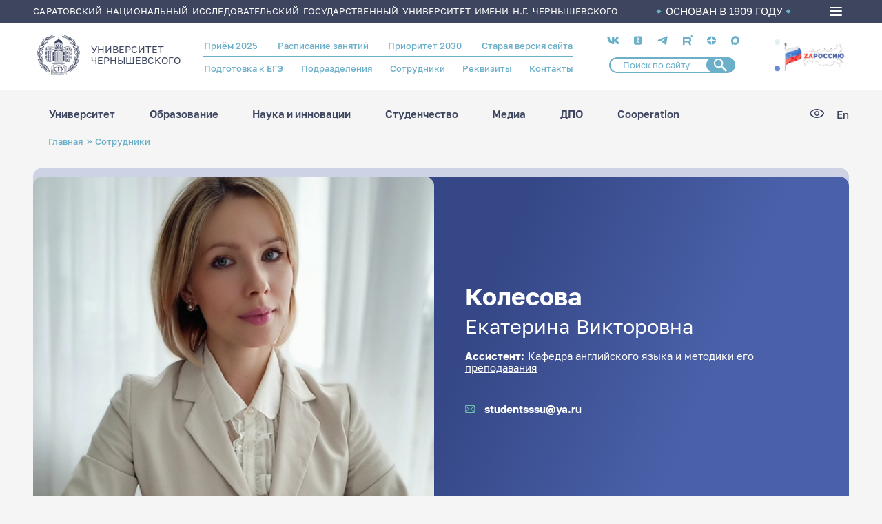

--- FILE ---
content_type: text/html; charset=UTF-8
request_url: https://www.sgu.ru/person/kolesova-ekaterina-viktorovna
body_size: 178599
content:
<!DOCTYPE html>
<html lang="ru" dir="ltr">
<head>
  <meta charset="utf-8" />
<meta name="Generator" content="Drupal 9 (https://www.drupal.org)" />
<meta name="MobileOptimized" content="width" />
<meta name="HandheldFriendly" content="true" />
<meta name="viewport" content="width=device-width, initial-scale=1.0" />
<link rel="icon" href="/themes/custom/ssu/favicon.ico" type="image/vnd.microsoft.icon" />
<link rel="alternate" hreflang="ru" href="https://www.sgu.ru/person/kolesova-ekaterina-viktorovna" />
<link rel="canonical" href="https://www.sgu.ru/person/kolesova-ekaterina-viktorovna" />
<link rel="shortlink" href="https://www.sgu.ru/node/2462" />

    <title>Колесова Екатерина Викторовна | СГУ</title>
   
    <link type="image/png" sizes="16x16" rel="icon" href="/themes/custom/ssu/assets/img/favicon/favicon-16x16.png">
    <link type="image/png" sizes="32x32" rel="icon" href="/themes/custom/ssu/assets/img/favicon/favicon-32x32.png">
    <link type="image/png" sizes="96x96" rel="icon" href="/themes/custom/ssu/assets/img/favicon/favicon-96x96.png">
    <link type="image/png" sizes="120x120" rel="icon" href="/themes/custom/ssu/assets/img/favicon/favicon-120x120.png">
    <link type="image/png" sizes="192x192" rel="icon" href="/themes/custom/ssu/assets/img/favicon/favicon-192x192.png">

    <link sizes="57x57" rel="apple-touch-icon" href="/themes/custom/ssu/assets/img/favicon/favicon-57x57.png">
    <link sizes="60x60" rel="apple-touch-icon" href="/themes/custom/ssu/assets/img/favicon/favicon-60x60.png">
    <link sizes="72x72" rel="apple-touch-icon" href="/themes/custom/ssu/assets/img/favicon/favicon-72x72.png">
    <link sizes="76x76" rel="apple-touch-icon" href="/themes/custom/ssu/assets/img/favicon/favicon-76x76.png">
    <link sizes="114x114" rel="apple-touch-icon" href="/themes/custom/ssu/assets/img/favicon/favicon-114x114.png">
    <link sizes="120x120" rel="apple-touch-icon" href="/themes/custom/ssu/assets/img/favicon/favicon-120x120.png">
    <link sizes="144x144" rel="apple-touch-icon" href="/themes/custom/ssu/assets/img/favicon/favicon-144x144.png">
    <link sizes="152x152" rel="apple-touch-icon" href="/themes/custom/ssu/assets/img/favicon/favicon-152x152.png">
    <link sizes="180x180" rel="apple-touch-icon" href="/themes/custom/ssu/assets/img/favicon/favicon-180x180.png">

    <link color="white" rel="mask-icon" href="/themes/custom/ssu/assets/img/favicon/favicon-16х16.svg">

    <meta name="msapplication-TileColor" content="#2b5797">
    <meta name="msapplication-TileImage" content="/themes/custom/ssu/assets/img/favicon/favicon-144x144.png">
    <meta name="msapplication-square70x70logo" content="/themes/custom/ssu/assets/img/favicon/favicon-70x70.png">
    <meta name="msapplication-square150x150logo" content="/themes/custom/ssu/assets/img/favicon/favicon-150x150.png">
    <meta name="msapplication-wide310x150logo" content="/themes/custom/ssu/assets/img/favicon/favicon-310x310.png">
    <meta name="msapplication-square310x310logo" content="/themes/custom/ssu/assets/img/favicon/favicon-310x150.png">
    <meta name="application-name" content="СГУ">
    <meta name="msapplication-config" content="/themes/custom/ssu/assets/img/favicon/browserconfig.xml">
    
    <meta name="viewport" content="width=device-width, initial-scale=1.0, maximum-scale=1.0, user-scalable=0">

    <link rel="manifest" href="/themes/custom/ssu/assets/img/favicon/manifest.json">
    <meta name="theme-color" content="#ffffff">

    <link rel="stylesheet" media="all" href="/sites/default/files/css/css_7vDDGzCvF68brQhbSO6ku7uUBk1zY-VVZIEzXa-KWlA.css" />
<link rel="stylesheet" media="all" href="/sites/default/files/css/css_70mM3DUy_Di5dQJgMaTeH6SW4RUGQHUZxLYCiEox3Kw.css" />

      
        </head>
<body class="page-node-2462 ru path-node page-node-type-employee">
<a href="#main-content" class="visually-hidden focusable skip-link">
  Перейти к основному содержанию
</a>

  <div class="dialog-off-canvas-main-canvas" data-off-canvas-main-canvas>
    
  <header class="header">
    <div class="header__top">
      <div class="container">
        <div class="header__top_text">Саратовский национальный исследовательский государственный университет имени Н.Г. Чернышевского</div>
        <div class="header__top_info">ОСНОВАН В 1909 ГОДУ</div>
        <div class="burger-menu">
          <div class="burger-menu__icon">
            <span></span>
          </div>
          <div class="burger-menu__box">
            <div class="container">
                <div class="region region-burger-menu">
    <div id="block-ssuburgermenu" class="block block-ssu-menu block-ssu-burger-menu">
  
    
      

<nav class="burger-menu__navigation">
  <div class="burger-menu__link-list">
    <div class="burger-menu__accordion">

      <ul class="burger-menu__list">
        <div class="burger-menu__first-row">

          <li class="burger-menu__wrap-disclosure">
            <a href="#" class="burger-menu__disclosure">
              <svg class="menu-plus">
                <use xlink:href="/themes/custom/ssu/assets/img/menu/sprite-menu.svg#menu-plus"></use>
              </svg>
              Университет
            </a>

            <ul class="burger-menu__content">
                  <li class="burger-menu__wrap-sub-disclosure">
    <a href="#" class="burger-menu__sub-disclosure"><svg class="menu-plus">
        <use xlink:href="/themes/custom/ssu/assets/img/menu/sprite-menu.svg#menu-plus"></use>
      </svg>Визитка СГУ</a>
    <ul class="burger-menu__sub-content">
                        <li class="burger-menu__section-item">
            <a href="/istoriya-sgu" class="burger-menu__link">История СГУ</a>
          </li>
                                <li class="burger-menu__section-item">
            <a href="/universitet-segodnya" class="burger-menu__link">Университет сегодня</a>
          </li>
                                <li class="burger-menu__section-item">
            <a href="https://www.sgu.ru/sveden" class="burger-menu__link">Сведения об организации</a>
          </li>
                                <li class="burger-menu__section-item">
            <a href="/prioritet-2030" class="burger-menu__link">Приоритет 2030</a>
          </li>
                                <li class="burger-menu__section-item">
            <a href="/fond-celevogo-kapitala-sgu" class="burger-menu__link">Фонд целевого капитала СГУ</a>
          </li>
                                <li class="burger-menu__section-item">
            <a href="/priyom-obrascheniy-grazhdan" class="burger-menu__link">Приём обращений граждан</a>
          </li>
                  </ul>
  </li>

                  <li class="burger-menu__wrap-sub-disclosure">
    <a href="#" class="burger-menu__sub-disclosure"><svg class="menu-plus">
        <use xlink:href="/themes/custom/ssu/assets/img/menu/sprite-menu.svg#menu-plus"></use>
      </svg>Структура университета</a>
    <ul class="burger-menu__sub-content">
                        <li class="burger-menu__section-item">
            <a href="/struktura" class="burger-menu__link">Структура СГУ</a>
          </li>
                                <li class="burger-menu__section-item">
            <a href="/person" class="burger-menu__link">Сотрудники</a>
          </li>
                  </ul>
  </li>

                  <li class="burger-menu__wrap-sub-disclosure">
    <a href="#" class="burger-menu__sub-disclosure"><svg class="menu-plus">
        <use xlink:href="/themes/custom/ssu/assets/img/menu/sprite-menu.svg#menu-plus"></use>
      </svg>Важная информация</a>
    <ul class="burger-menu__sub-content">
                        <li class="burger-menu__section-item">
            <a href="/antiterroristicheskaya-zaschischyonnost" class="burger-menu__link">Антитеррор</a>
          </li>
                                <li class="burger-menu__section-item">
            <a href="/struktura/omp" class="burger-menu__link">Воинский учёт</a>
          </li>
                                <li class="burger-menu__section-item">
            <a href="/struktura/omp" class="burger-menu__link">Мобилизационная подготовка</a>
          </li>
                                <li class="burger-menu__section-item">
            <a href="/protivodeystvie-korrupcii" class="burger-menu__link">Противодействие коррупции</a>
          </li>
                                <li class="burger-menu__section-item">
            <a href="/akkredicionnyy-monitoring" class="burger-menu__link">Аккредиционный мониторинг</a>
          </li>
                  </ul>
  </li>

                  <li class="burger-menu__wrap-sub-disclosure">
    <a href="#" class="burger-menu__sub-disclosure"><svg class="menu-plus">
        <use xlink:href="/themes/custom/ssu/assets/img/menu/sprite-menu.svg#menu-plus"></use>
      </svg>Кампус СГУ</a>
    <ul class="burger-menu__sub-content">
                        <li class="burger-menu__section-item">
            <a href="#" class="burger-menu__title">Кампусное жильё для студентов и молодых учёных:</a>
          </li>
                      <li class="burger-menu__section-item"><a href="/struktura/social/studencheskie-obschezhitiya" class="burger-menu__section-link">Студенческие общежития</a></li>
                      <li class="burger-menu__section-item"><a href="/dom-molodykh-uchyonykh" class="burger-menu__section-link">Дом молодых учёных</a></li>
                                          <li class="burger-menu__section-item">
            <a href="#" class="burger-menu__title">Кампус для исследований:</a>
          </li>
                      <li class="burger-menu__section-item"><a href="/nauchnye-laboratorii-i-centry" class="burger-menu__section-link">Научные лаборатории и центры</a></li>
                      <li class="burger-menu__section-item"><a href="/muzeynye-kollekcii-sgu" class="burger-menu__section-link">Музейные коллекции СГУ</a></li>
                      <li class="burger-menu__section-item"><a href="/struktura/botsad" class="burger-menu__section-link">Ботанический сад</a></li>
                      <li class="burger-menu__section-item"><a href="/struktura/znbsgu" class="burger-menu__section-link">Зональная научная библиотека</a></li>
                                          <li class="burger-menu__section-item">
            <a href="#" class="burger-menu__title">Кампус для спорта и здоровья:</a>
          </li>
                      <li class="burger-menu__section-item"><a href="/sportivnye-ploschadki" class="burger-menu__section-link">Спортивные площадки</a></li>
                      <li class="burger-menu__section-item"><a href="/struktura/pool" class="burger-menu__section-link">Бассейн СГУ</a></li>
                      <li class="burger-menu__section-item"><a href="/struktura/social/sportivno-ozdorovitelnyy-lager-chardym" class="burger-menu__section-link">Спортивно-оздоровительный лагерь «Чардым»</a></li>
                            </ul>
  </li>

                  <li class="burger-menu__wrap-sub-disclosure">
    <a href="#" class="burger-menu__sub-disclosure"><svg class="menu-plus">
        <use xlink:href="/themes/custom/ssu/assets/img/menu/sprite-menu.svg#menu-plus"></use>
      </svg>Университетский город</a>
    <ul class="burger-menu__sub-content">
                        <li class="burger-menu__section-item">
            <a href="/karta-kampusa" class="burger-menu__link">Карта кампуса</a>
          </li>
                                <li class="burger-menu__section-item">
            <a href="/punkty-pitaniya" class="burger-menu__link">Пункты питания</a>
          </li>
                                <li class="burger-menu__section-item">
            <a href="/kampusnoe-zhilyo-dlya-studentov-i-molodykh-uchyonykh" class="burger-menu__link">Кампусное жильё для студентов и молодых учёных</a>
          </li>
                                <li class="burger-menu__section-item">
            <a href="/laboratorii-i-muzei" class="burger-menu__link">Лаборатории и музеи</a>
          </li>
                                <li class="burger-menu__section-item">
            <a href="/kampus-dlya-sporta-i-zdorovya" class="burger-menu__link">Кампус для спорта и здоровья</a>
          </li>
                                <li class="burger-menu__section-item">
            <a href="http://www.sgu.ru/struktura/university" class="burger-menu__link">Магазин атрибутики СГУ</a>
          </li>
                  </ul>
  </li>

            </ul>
          </li>

          <li class="burger-menu__wrap-disclosure"><a href="#" class="burger-menu__disclosure"><svg class="menu-plus">
                <use xlink:href="/themes/custom/ssu/assets/img/menu/sprite-menu.svg#menu-plus"></use>
              </svg>Образование</a>
            <ul class="burger-menu__content">
                      <li class="burger-menu__wrap-sub-disclosure">
    <a href="#" class="burger-menu__sub-disclosure"><svg class="menu-plus">
        <use xlink:href="/themes/custom/ssu/assets/img/menu/sprite-menu.svg#menu-plus"></use>
      </svg>Образовательные программы</a>
    <ul class="burger-menu__sub-content">
                        <li class="burger-menu__section-item">
            <a href="/struktura/ido" class="burger-menu__link">Довузовское образование</a>
          </li>
                                <li class="burger-menu__section-item">
            <a href="/kolledzhi" class="burger-menu__link">Среднее профессиональное образование</a>
          </li>
                                <li class="burger-menu__section-item">
            <a href="/postuplenie-v-sgu/bakalavriat-i-specialitet-perechen" class="burger-menu__link">Бакалавриат и специалитет</a>
          </li>
                                <li class="burger-menu__section-item">
            <a href="/priyom-2025-informaciya-dlya-abiturientov/magistratura-perechen" class="burger-menu__link">Магистратура</a>
          </li>
                                <li class="burger-menu__section-item">
            <a href="/distancionnoe-obrazovanie" class="burger-menu__link">Дистанционное образование</a>
          </li>
                                <li class="burger-menu__section-item">
            <a href="/struktura/idpo/postupit-v-idpo" class="burger-menu__link">Повышение квалификации и профессиональная переподготовка</a>
          </li>
                                <li class="burger-menu__section-item">
            <a href="/schedule" class="burger-menu__link">Расписание занятий</a>
          </li>
                  </ul>
  </li>

                      <li class="burger-menu__wrap-sub-disclosure">
    <a href="#" class="burger-menu__sub-disclosure"><svg class="menu-plus">
        <use xlink:href="/themes/custom/ssu/assets/img/menu/sprite-menu.svg#menu-plus"></use>
      </svg>Учебный процесс</a>
    <ul class="burger-menu__sub-content">
                        <li class="burger-menu__section-item">
            <a href="/studentu-vsyo-pro-uchyobu" class="burger-menu__link">Студенту: всё про учёбу</a>
          </li>
                                <li class="burger-menu__section-item">
            <a href="#" class="burger-menu__title">Образовательные проекты:</a>
          </li>
                      <li class="burger-menu__section-item"><a href="/prioritet-2030/cifrovaya-kafedra" class="burger-menu__section-link">«Цифровая кафедра»</a></li>
                      <li class="burger-menu__section-item"><a href="/professionaly" class="burger-menu__section-link">Профессионалы</a></li>
                                          <li class="burger-menu__section-item">
            <a href="https://ipsilon.sgu.ru/users/sign_in" class="burger-menu__link">БАРС</a>
          </li>
                                <li class="burger-menu__section-item">
            <a href="/struktura/internationalrelations" class="burger-menu__link">Международная служба</a>
          </li>
                  </ul>
  </li>

                      <li class="burger-menu__wrap-sub-disclosure">
    <a href="#" class="burger-menu__sub-disclosure"><svg class="menu-plus">
        <use xlink:href="/themes/custom/ssu/assets/img/menu/sprite-menu.svg#menu-plus"></use>
      </svg>Образовательные услуги</a>
    <ul class="burger-menu__sub-content">
                        <li class="burger-menu__section-item">
            <a href="#" class="burger-menu__title">Школьникам:</a>
          </li>
                      <li class="burger-menu__section-item"><a href="/struktura/ido/orientir" class="burger-menu__section-link">Подготовительные курсы ОГЭ/ЕГЭ</a></li>
                      <li class="burger-menu__section-item"><a href="/shkoly-yunykh-i-kruzhki-dlya-shkolnikov" class="burger-menu__section-link">Школы юных</a></li>
                                          <li class="burger-menu__section-item">
            <a href="#" class="burger-menu__title">Студентам и выпускникам:</a>
          </li>
                      <li class="burger-menu__section-item"><a href="/sveden/paid_edu" class="burger-menu__section-link">Платное высшее образование</a></li>
                      <li class="burger-menu__section-item"><a href="/professionalnoe-obuchenie" class="burger-menu__section-link">Профессиональное обучение</a></li>
                      <li class="burger-menu__section-item"><a href="/evropeyskoe-prilozhenie-k-diplomu" class="burger-menu__section-link">Европейское приложение к диплому</a></li>
                                          <li class="burger-menu__section-item">
            <a href="#" class="burger-menu__title">Иностранцам:</a>
          </li>
                      <li class="burger-menu__section-item"><a href="/russkiy-yazyk-dlya-inostrancev" class="burger-menu__section-link">Русский язык для иностранцев</a></li>
                      <li class="burger-menu__section-item"><a href="/paket-migracionnykh-dokumentov" class="burger-menu__section-link">Пакет миграционных документов</a></li>
                                          <li class="burger-menu__section-item">
            <a href="/struktura" class="burger-menu__link">Структура СГУ</a>
          </li>
                                <li class="burger-menu__section-item">
            <a href="/struktura/idpo" class="burger-menu__link">Дополнительное профессиональное образование</a>
          </li>
                  </ul>
  </li>

                      <li class="burger-menu__wrap-sub-disclosure">
    <a href="#" class="burger-menu__sub-disclosure"><svg class="menu-plus">
        <use xlink:href="/themes/custom/ssu/assets/img/menu/sprite-menu.svg#menu-plus"></use>
      </svg>Полезное</a>
    <ul class="burger-menu__sub-content">
                        <li class="burger-menu__section-item">
            <a href="/perevod-s-platnogo-na-byudzhetnoe-mesto" class="burger-menu__link">Перевод с платного на бюджетное место</a>
          </li>
                                <li class="burger-menu__section-item">
            <a href="/perevod-iz-drugogo-uchebnogo-zavedeniya" class="burger-menu__link">Перевод из другого учебного заведения</a>
          </li>
                                <li class="burger-menu__section-item">
            <a href="/perevod-na-drugoe-napravlenie" class="burger-menu__link">Перевод на другое направление</a>
          </li>
                                <li class="burger-menu__section-item">
            <a href="/akademicheskiy-otpusk" class="burger-menu__link">Академический отпуск</a>
          </li>
                                <li class="burger-menu__section-item">
            <a href="/otchislenie" class="burger-menu__link">Отчисление</a>
          </li>
                                <li class="burger-menu__section-item">
            <a href="/vosstanovlenie" class="burger-menu__link">Восстановление</a>
          </li>
                                <li class="burger-menu__section-item">
            <a href="/form/anketa-dlya-obuchayuschikhsya" class="burger-menu__link">Анкета для обучающихся</a>
          </li>
                                <li class="burger-menu__section-item">
            <a href="https://www.sgu.ru/node/237605" class="burger-menu__link">Центр тестирования иностранных граждан по русскому языку</a>
          </li>
                  </ul>
  </li>

                      <li class="burger-menu__wrap-sub-disclosure">
    <a href="#" class="burger-menu__sub-disclosure"><svg class="menu-plus">
        <use xlink:href="/themes/custom/ssu/assets/img/menu/sprite-menu.svg#menu-plus"></use>
      </svg>Трудоустройство</a>
    <ul class="burger-menu__sub-content">
                        <li class="burger-menu__section-item">
            <a href="/struktura/social/careercenter" class="burger-menu__link">Центр карьеры СГУ</a>
          </li>
                  </ul>
  </li>

                      <li class="burger-menu__wrap-sub-disclosure">
    <a href="#" class="burger-menu__sub-disclosure"><svg class="menu-plus">
        <use xlink:href="/themes/custom/ssu/assets/img/menu/sprite-menu.svg#menu-plus"></use>
      </svg>В помощь студенту</a>
    <ul class="burger-menu__sub-content">
                        <li class="burger-menu__section-item">
            <a href="/elektronnye-obrazovatelnye-resursy" class="burger-menu__link">Электронные образовательные ресурсы</a>
          </li>
                                <li class="burger-menu__section-item">
            <a href="/platformy-onlayn-obrazovaniya" class="burger-menu__link">Платформы онлайн-образования</a>
          </li>
                  </ul>
  </li>


            </ul>
          </li>

          <li class="burger-menu__wrap-disclosure"><a href="#" class="burger-menu__disclosure"><svg class="menu-plus">
                <use xlink:href="/themes/custom/ssu/assets/img/menu/sprite-menu.svg#menu-plus"></use>
              </svg>Наука и инновации</a>
            <ul class="burger-menu__content">
                  <li class="burger-menu__wrap-sub-disclosure">
    <a href="#" class="burger-menu__sub-disclosure"><svg class="menu-plus">
        <use xlink:href="/themes/custom/ssu/assets/img/menu/sprite-menu.svg#menu-plus"></use>
      </svg>Аспирантура и докторантура</a>
    <ul class="burger-menu__sub-content">
                        <li class="burger-menu__section-item">
            <a href="/dissertacionnye-sovety" class="burger-menu__link">Диссертационные советы</a>
          </li>
                                <li class="burger-menu__section-item">
            <a href="https://www.sgu.ru/struktura/uppo" class="burger-menu__link">Поступающим в аспирантуру/докторантуру</a>
          </li>
                                <li class="burger-menu__section-item">
            <a href="/obuchayuschimsya-v-aspiranturedoktoranture" class="burger-menu__link">Обучающимся в аспирантуре/докторантуре</a>
          </li>
                                <li class="burger-menu__section-item">
            <a href="/soiskatelyam" class="burger-menu__link">Соискателям</a>
          </li>
                                <li class="burger-menu__section-item">
            <a href="/dom-molodykh-uchyonykh" class="burger-menu__link">Кампусное жильё для молодых учёных</a>
          </li>
                  </ul>
  </li>

                  <li class="burger-menu__wrap-sub-disclosure">
    <a href="#" class="burger-menu__sub-disclosure"><svg class="menu-plus">
        <use xlink:href="/themes/custom/ssu/assets/img/menu/sprite-menu.svg#menu-plus"></use>
      </svg>Научная жизнь</a>
    <ul class="burger-menu__sub-content">
                        <li class="burger-menu__section-item">
            <a href="/napravleniya-nauchnykh-issledovaniy-sgu" class="burger-menu__link">Направления научных исследований СГУ</a>
          </li>
                                <li class="burger-menu__section-item">
            <a href="/struktura/uprid/nauchnye-izdaniya-sgu" class="burger-menu__link">Научные издания СГУ</a>
          </li>
                                <li class="burger-menu__section-item">
            <a href="https://www.sgu.ru/node/6151" class="burger-menu__link">Конференции СГУ</a>
          </li>
                                <li class="burger-menu__section-item">
            <a href="/struktura/nich/granty-i-konkursy" class="burger-menu__link">Гранты, конкурсы, стипендии, программы</a>
          </li>
                                <li class="burger-menu__section-item">
            <a href="/studencheskaya-nauka" class="burger-menu__link">Студенческая наука</a>
          </li>
                                <li class="burger-menu__section-item">
            <a href="/festival-nauki-nauka-0" class="burger-menu__link">Фестиваль «НАУКА 0+»</a>
          </li>
                                <li class="burger-menu__section-item">
            <a href="/sgu-v-nacionalnykh-proektakh" class="burger-menu__link"> СГУ в национальных проектах</a>
          </li>
                  </ul>
  </li>

                  <li class="burger-menu__wrap-sub-disclosure">
    <a href="#" class="burger-menu__sub-disclosure"><svg class="menu-plus">
        <use xlink:href="/themes/custom/ssu/assets/img/menu/sprite-menu.svg#menu-plus"></use>
      </svg>Научная инфраструктура</a>
    <ul class="burger-menu__sub-content">
                        <li class="burger-menu__section-item">
            <a href="/nauchnye-laboratorii-i-centry" class="burger-menu__link">Научные лаборатории и центры СГУ</a>
          </li>
                                <li class="burger-menu__section-item">
            <a href="/centr-kollektivnogo-polzovaniya" class="burger-menu__link">Центр коллективного пользования</a>
          </li>
                                <li class="burger-menu__section-item">
            <a href="/innovacionnyy-poyas-sgu" class="burger-menu__link">Инновационный пояс СГУ</a>
          </li>
                                <li class="burger-menu__section-item">
            <a href="/struktura/nich" class="burger-menu__link">Управление научной деятельности</a>
          </li>
                                <li class="burger-menu__section-item">
            <a href="/struktura/botsad" class="burger-menu__link">Ботанический сад</a>
          </li>
                                <li class="burger-menu__section-item">
            <a href="/struktura/znbsgu" class="burger-menu__link">Зональная научная библиотека СГУ</a>
          </li>
                                <li class="burger-menu__section-item">
            <a href="/struktura/boiling-point" class="burger-menu__link">Точка кипения СГУ</a>
          </li>
                  </ul>
  </li>

                  <li class="burger-menu__wrap-sub-disclosure">
    <a href="#" class="burger-menu__sub-disclosure"><svg class="menu-plus">
        <use xlink:href="/themes/custom/ssu/assets/img/menu/sprite-menu.svg#menu-plus"></use>
      </svg>R&amp;D разработки СГУ</a>
    <ul class="burger-menu__sub-content">
                        <li class="burger-menu__section-item">
            <a href="/malye-innovacionnye-predpriyatiya" class="burger-menu__link">Малые инновационные предприятия</a>
          </li>
                                <li class="burger-menu__section-item">
            <a href="/patenty-i-licenzii" class="burger-menu__link">Патенты и лицензии</a>
          </li>
                  </ul>
  </li>

            </ul>
          </li>

          <li class="burger-menu__wrap-disclosure"><a href="#" class="burger-menu__disclosure"><svg class="menu-plus">
                <use xlink:href="/themes/custom/ssu/assets/img/menu/sprite-menu.svg#menu-plus"></use>
              </svg>Студенчество</a>
            <ul class="burger-menu__content">
                  <li class="burger-menu__wrap-sub-disclosure">
    <a href="#" class="burger-menu__sub-disclosure"><svg class="menu-plus">
        <use xlink:href="/themes/custom/ssu/assets/img/menu/sprite-menu.svg#menu-plus"></use>
      </svg>Социальная поддержка</a>
    <ul class="burger-menu__sub-content">
                        <li class="burger-menu__section-item">
            <a href="#" class="burger-menu__title">Материальная поддержка:</a>
          </li>
                      <li class="burger-menu__section-item"><a href="/struktura/social/v-pomosch-studentu/stipendialnoe-obespechenie" class="burger-menu__section-link">Стипендиальное обеспечение</a></li>
                      <li class="burger-menu__section-item"><a href="/struktura/social/v-pomosch-studentu/materialnaya-pomosch" class="burger-menu__section-link">Матпомощь</a></li>
                                          <li class="burger-menu__section-item">
            <a href="#" class="burger-menu__title">Здоровье:</a>
          </li>
                      <li class="burger-menu__section-item"><a href="/struktura/social/okhrana-zdorovya" class="burger-menu__section-link">Медицинское обслуживание</a></li>
                      <li class="burger-menu__section-item"><a href="/struktura/social/inclusive" class="burger-menu__section-link">Инклюзивное сопровождение и социальная адаптация</a></li>
                      <li class="burger-menu__section-item"><a href="/struktura/social/psihologicheskaya-pomoshch" class="burger-menu__section-link">Служба психологической поддержки</a></li>
                                          <li class="burger-menu__section-item">
            <a href="#" class="burger-menu__title">Жильё:</a>
          </li>
                      <li class="burger-menu__section-item"><a href="/struktura/social/studencheskie-obschezhitiya" class="burger-menu__section-link">Студенческие общежития</a></li>
                      <li class="burger-menu__section-item"><a href="/dom-molodykh-uchyonykh" class="burger-menu__section-link">Дом молодых учёных</a></li>
                                          <li class="burger-menu__section-item">
            <a href="#" class="burger-menu__title">Трудоустройство:</a>
          </li>
                      <li class="burger-menu__section-item"><a href="/struktura/social/careercenter" class="burger-menu__section-link">Центр карьеры СГУ</a></li>
                      <li class="burger-menu__section-item"><a href="/studencheskoe-kadrovoe-agentstvo" class="burger-menu__section-link">Студенческое кадровое агентство</a></li>
                      <li class="burger-menu__section-item"><a href="/fakultetus" class="burger-menu__section-link">Факультетус</a></li>
                                          <li class="burger-menu__section-item">
            <a href="/struktura/social/v-pomosch-studentu/mery-podderzhki-studencheskikh-semey" class="burger-menu__link">Меры поддержки студенческих семей</a>
          </li>
                  </ul>
  </li>

                  <li class="burger-menu__wrap-sub-disclosure">
    <a href="#" class="burger-menu__sub-disclosure"><svg class="menu-plus">
        <use xlink:href="/themes/custom/ssu/assets/img/menu/sprite-menu.svg#menu-plus"></use>
      </svg>Студенческие объединения</a>
    <ul class="burger-menu__sub-content">
                        <li class="burger-menu__section-item">
            <a href="#" class="burger-menu__title">Объединённый совет обучающихся:</a>
          </li>
                      <li class="burger-menu__section-item"><a href="/struktura/umpwork/studsoviet" class="burger-menu__section-link">Совет студентов и аспирантов</a></li>
                      <li class="burger-menu__section-item"><a href="/struktura/umpwork/shtabsosgu" class="burger-menu__section-link">Штаб студенческих отрядов</a></li>
                      <li class="burger-menu__section-item"><a href="/struktura/umpwork/studnauka" class="burger-menu__section-link">Научное общество студентов и аспирантов</a></li>
                      <li class="burger-menu__section-item"><a href="/studencheskie-sovety-v-obschezhitiyakh" class="burger-menu__section-link">Студенческие советы в общежитиях</a></li>
                      <li class="burger-menu__section-item"><a href="/struktura/profkomstud" class="burger-menu__section-link">Профсоюз студентов</a></li>
                                          <li class="burger-menu__section-item">
            <a href="#" class="burger-menu__title">Волонтёрская и общественная деятельность:</a>
          </li>
                      <li class="burger-menu__section-item"><a href="/volontyorskiy-centr" class="burger-menu__section-link">Волонтёрский центр</a></li>
                      <li class="burger-menu__section-item"><a href="/struktura/social/inclusive/abilimpiks" class="burger-menu__section-link">Абилимпикс</a></li>
                      <li class="burger-menu__section-item"><a href="/studencheskie-otryady" class="burger-menu__section-link">Студенческие отряды</a></li>
                                          <li class="burger-menu__section-item">
            <a href="/molodyozhnaya-politika" class="burger-menu__link">Молодёжная политика</a>
          </li>
                  </ul>
  </li>

                  <li class="burger-menu__wrap-sub-disclosure">
    <a href="#" class="burger-menu__sub-disclosure"><svg class="menu-plus">
        <use xlink:href="/themes/custom/ssu/assets/img/menu/sprite-menu.svg#menu-plus"></use>
      </svg>Культура и творчество</a>
    <ul class="burger-menu__sub-content">
                        <li class="burger-menu__section-item">
            <a href="/tvorcheskie-kollektivy" class="burger-menu__link">Творческие коллективы</a>
          </li>
                                <li class="burger-menu__section-item">
            <a href="/struktura/studklub" class="burger-menu__link">Студенческий клуб СГУ</a>
          </li>
                  </ul>
  </li>

                  <li class="burger-menu__wrap-sub-disclosure">
    <a href="#" class="burger-menu__sub-disclosure"><svg class="menu-plus">
        <use xlink:href="/themes/custom/ssu/assets/img/menu/sprite-menu.svg#menu-plus"></use>
      </svg>Спорт</a>
    <ul class="burger-menu__sub-content">
                        <li class="burger-menu__section-item">
            <a href="/studencheskiy-sportivnyy-klub" class="burger-menu__link">Студенческий спортивный клуб</a>
          </li>
                                <li class="burger-menu__section-item">
            <a href="/sportivnye-ploschadki" class="burger-menu__link">Спортивные площадки</a>
          </li>
                                <li class="burger-menu__section-item">
            <a href="/znamenitye-sportsmeny-vypuskniki-sgu" class="burger-menu__link">Знаменитые спортсмены - выпускники СГУ</a>
          </li>
                                <li class="burger-menu__section-item">
            <a href="/sportivnye-dostizheniya-sgu" class="burger-menu__link">Спортивные достижения СГУ</a>
          </li>
                                <li class="burger-menu__section-item">
            <a href="/struktura/pool" class="burger-menu__link">Бассейн СГУ</a>
          </li>
                                <li class="burger-menu__section-item">
            <a href="/struktura/social/sportivno-ozdorovitelnyy-lager-chardym" class="burger-menu__link">Спортивно-оздоровительный лагерь «Чардым»</a>
          </li>
                                <li class="burger-menu__section-item">
            <a href="/lyzhnaya-baza-sgu" class="burger-menu__link">Лыжная база СГУ</a>
          </li>
                  </ul>
  </li>

            </ul>
          </li>

          <li class="burger-menu__wrap-disclosure"><a href="#" class="burger-menu__disclosure"><svg class="menu-plus">
                <use xlink:href="/themes/custom/ssu/assets/img/menu/sprite-menu.svg#menu-plus"></use>
              </svg>Медиа</a>
            <ul class="burger-menu__content">
                  <li class="burger-menu__wrap-sub-disclosure">
    <a href="#" class="burger-menu__sub-disclosure"><svg class="menu-plus">
        <use xlink:href="/themes/custom/ssu/assets/img/menu/sprite-menu.svg#menu-plus"></use>
      </svg>Научные издания</a>
    <ul class="burger-menu__sub-content">
                        <li class="burger-menu__section-item">
            <a href="https://books.sgu.ru/" class="burger-menu__link">Книги СГУ</a>
          </li>
                                <li class="burger-menu__section-item">
            <a href="/struktura/uprid/nauchnye-izdaniya-sgu/sborniki-i-prodolzhayuschiesya-izdaniya" class="burger-menu__link">Сборники и продолжающиеся издания</a>
          </li>
                                <li class="burger-menu__section-item">
            <a href="https://journals.sgu.ru/" class="burger-menu__link">Журналы ВАК</a>
          </li>
                  </ul>
  </li>

                  <li class="burger-menu__wrap-sub-disclosure">
    <a href="#" class="burger-menu__sub-disclosure"><svg class="menu-plus">
        <use xlink:href="/themes/custom/ssu/assets/img/menu/sprite-menu.svg#menu-plus"></use>
      </svg>СМИ СГУ</a>
    <ul class="burger-menu__sub-content">
                        <li class="burger-menu__section-item">
            <a href="/news" class="burger-menu__link">Новостная лента</a>
          </li>
                                <li class="burger-menu__section-item">
            <a href="/zhurnal-naukograd" class="burger-menu__link">Журнал «Наукоград»</a>
          </li>
                                <li class="burger-menu__section-item">
            <a href="/gazeta-saratovskiy-universitet" class="burger-menu__link">Газета «Саратовский университет»</a>
          </li>
                                <li class="burger-menu__section-item">
            <a href="/zhurnal-sguschyonka" class="burger-menu__link">Журнал «СГУщёнка»</a>
          </li>
                                <li class="burger-menu__section-item">
            <a href="/teleproekt-mne-nravitsya" class="burger-menu__link">Телепроект «Мне нравится»</a>
          </li>
                                <li class="burger-menu__section-item">
            <a href="/den-pobedy" class="burger-menu__link">Спецпроект ко Дню Победы</a>
          </li>
                  </ul>
  </li>

                  <li class="burger-menu__wrap-sub-disclosure">
    <a href="#" class="burger-menu__sub-disclosure"><svg class="menu-plus">
        <use xlink:href="/themes/custom/ssu/assets/img/menu/sprite-menu.svg#menu-plus"></use>
      </svg>Контакты</a>
    <ul class="burger-menu__sub-content">
                        <li class="burger-menu__section-item">
            <a href="/struktura/mediacom" class="burger-menu__link">Управление медиакоммуникаций</a>
          </li>
                                <li class="burger-menu__section-item">
            <a href="/struktura/kinostudio" class="burger-menu__link">Киностудия СГУ</a>
          </li>
                                <li class="burger-menu__section-item">
            <a href="/struktura/uprid" class="burger-menu__link">Управление по издательской деятельности</a>
          </li>
                  </ul>
  </li>

                  <li class="burger-menu__wrap-sub-disclosure">
    <a href="#" class="burger-menu__sub-disclosure"><svg class="menu-plus">
        <use xlink:href="/themes/custom/ssu/assets/img/menu/sprite-menu.svg#menu-plus"></use>
      </svg>Сотрудничество</a>
    <ul class="burger-menu__sub-content">
                        <li class="burger-menu__section-item">
            <a href="/logotipy-i-firmennyy-stil-sgu" class="burger-menu__link">Корпоративная атрибутика СГУ</a>
          </li>
                                <li class="burger-menu__section-item">
            <a href="/prezentacionnye-materialy-sgu-dlya-smi" class="burger-menu__link">Презентационные материалы СГУ для СМИ</a>
          </li>
                                <li class="burger-menu__section-item">
            <a href="/smi-sgu" class="burger-menu__link">СМИ СГУ</a>
          </li>
                                <li class="burger-menu__section-item">
            <a href="/sgu-v-socsetyakh" class="burger-menu__link">Соцсети СГУ</a>
          </li>
                  </ul>
  </li>

            </ul>
          </li>
          <li class="burger-menu__wrap-disclosure"><a href="#" class="burger-menu__disclosure"><svg class="menu-plus">
                <use xlink:href="/themes/custom/ssu/assets/img/menu/sprite-menu.svg#menu-plus"></use>
              </svg>ДПО</a>
            <ul class="burger-menu__content">
                  <li class="burger-menu__wrap-sub-disclosure">
    <a href="#" class="burger-menu__sub-disclosure"><svg class="menu-plus">
        <use xlink:href="/themes/custom/ssu/assets/img/menu/sprite-menu.svg#menu-plus"></use>
      </svg>Дополнительное  профессиональное образование</a>
    <ul class="burger-menu__sub-content">
                        <li class="burger-menu__section-item">
            <a href="/povyshenie-kvalifikacii-i-professionalnaya-perepodgotovka/napravleniya-programm-povysheniya" class="burger-menu__link">Повышение квалификации</a>
          </li>
                                <li class="burger-menu__section-item">
            <a href="/povyshenie-kvalifikacii-i-professionalnaya-perepodgotovka/programmy-professionalnoy-perepodgotovki" class="burger-menu__link">Профессиональная переподготовка</a>
          </li>
                  </ul>
  </li>

                  <li class="burger-menu__wrap-sub-disclosure">
    <a href="#" class="burger-menu__sub-disclosure"><svg class="menu-plus">
        <use xlink:href="/themes/custom/ssu/assets/img/menu/sprite-menu.svg#menu-plus"></use>
      </svg>Корпоративное обучение</a>
    <ul class="burger-menu__sub-content">
                        <li class="burger-menu__section-item">
            <a href="/povyshenie-kvalifikacii-i-professionalnaya-perepodgotovka" class="burger-menu__link">Библиотека программ</a>
          </li>
                                <li class="burger-menu__section-item">
            <a href="/struktura/idpo" class="burger-menu__link">ИДПО</a>
          </li>
                  </ul>
  </li>

                  <li class="burger-menu__wrap-sub-disclosure">
    <a href="#" class="burger-menu__sub-disclosure"><svg class="menu-plus">
        <use xlink:href="/themes/custom/ssu/assets/img/menu/sprite-menu.svg#menu-plus"></use>
      </svg>Бизнес-образование и МВА</a>
    <ul class="burger-menu__sub-content">
                        <li class="burger-menu__section-item">
            <a href="https://sgu-idpo.ru/treningi/" class="burger-menu__link">Курсы, тренинги, мастер-классы</a>
          </li>
                                <li class="burger-menu__section-item">
            <a href="https://sgu-mba.ru/" class="burger-menu__link">Мастер делового администрирования (МВА)</a>
          </li>
                  </ul>
  </li>

                  <li class="burger-menu__wrap-sub-disclosure">
    <a href="#" class="burger-menu__sub-disclosure"><svg class="menu-plus">
        <use xlink:href="/themes/custom/ssu/assets/img/menu/sprite-menu.svg#menu-plus"></use>
      </svg>Бесплатное обучение</a>
    <ul class="burger-menu__sub-content">
                        <li class="burger-menu__section-item">
            <a href="https://sgu-idpo.ru/proekt-sodeystvie-zanaytosti/" class="burger-menu__link">Содействие занятости</a>
          </li>
                                <li class="burger-menu__section-item">
            <a href="/struktura/idpo/slushatelyu" class="burger-menu__link">Школа молодых управленцев</a>
          </li>
                  </ul>
  </li>

            </ul>
          </li>

                    <li class="burger-menu__wrap-disclosure"><a href="#" class="burger-menu__disclosure"><svg class="menu-plus">
                <use xlink:href="/themes/custom/ssu/assets/img/menu/sprite-menu.svg#menu-plus"></use>
              </svg> Cooperation</a>
            <ul class="burger-menu__content">
                  <li class="burger-menu__wrap-sub-disclosure">
    <a href="#" class="burger-menu__sub-disclosure"><svg class="menu-plus">
        <use xlink:href="/themes/custom/ssu/assets/img/menu/sprite-menu.svg#menu-plus"></use>
      </svg>СГУ в регионе</a>
    <ul class="burger-menu__sub-content">
                        <li class="burger-menu__section-item">
            <a href="/partnyory-sgu-v-saratove-i-regione" class="burger-menu__link">Партнёры СГУ в Саратове и регионе</a>
          </li>
                                <li class="burger-menu__section-item">
            <a href="/proekty-sgu-dlya-saratova-i-regiona" class="burger-menu__link">Проекты СГУ для Саратова и региона</a>
          </li>
                  </ul>
  </li>

                  <li class="burger-menu__wrap-sub-disclosure">
    <a href="#" class="burger-menu__sub-disclosure"><svg class="menu-plus">
        <use xlink:href="/themes/custom/ssu/assets/img/menu/sprite-menu.svg#menu-plus"></use>
      </svg>СГУ в России</a>
    <ul class="burger-menu__sub-content">
                        <li class="burger-menu__section-item">
            <a href="/konsorciumy-sgu" class="burger-menu__link">Консорциумы СГУ</a>
          </li>
                  </ul>
  </li>

                  <li class="burger-menu__wrap-sub-disclosure">
    <a href="#" class="burger-menu__sub-disclosure"><svg class="menu-plus">
        <use xlink:href="/themes/custom/ssu/assets/img/menu/sprite-menu.svg#menu-plus"></use>
      </svg>СГУ в мире</a>
    <ul class="burger-menu__sub-content">
                        <li class="burger-menu__section-item">
            <a href="/sgu-v-mezhdunarodnykh-associaciyakh" class="burger-menu__link">СГУ в международных ассоциациях</a>
          </li>
                                <li class="burger-menu__section-item">
            <a href="/mezhdunarodnye-partnery-sgu" class="burger-menu__link">Международные партнёры СГУ</a>
          </li>
                                <li class="burger-menu__section-item">
            <a href="/struktura/internationalrelations" class="burger-menu__link">Международная служба</a>
          </li>
                  </ul>
  </li>

            </ul>
          </li>
        </div>

        <div class="burger-menu__first-row">
          <li class="burger-menu__wrap-disclosure"><a href="#" class="burger-menu__disclosure"><svg class="menu-plus">
                <use xlink:href="/themes/custom/ssu/assets/img/menu/sprite-menu.svg#menu-plus"></use>
              </svg>Абитуриентам</a>
            <ul class="burger-menu__content">
                  <li class="burger-menu__wrap-sub-disclosure">
    <a href="#" class="burger-menu__sub-disclosure"><svg class="menu-plus">
        <use xlink:href="/themes/custom/ssu/assets/img/menu/sprite-menu.svg#menu-plus"></use>
      </svg>Среднее профессиональное образование</a>
    <ul class="burger-menu__sub-content">
                        <li class="burger-menu__section-item">
            <a href="/kolledzhi" class="burger-menu__link">Колледжи</a>
          </li>
                  </ul>
  </li>

                  <li class="burger-menu__wrap-sub-disclosure">
    <a href="#" class="burger-menu__sub-disclosure"><svg class="menu-plus">
        <use xlink:href="/themes/custom/ssu/assets/img/menu/sprite-menu.svg#menu-plus"></use>
      </svg>Приём 2025</a>
    <ul class="burger-menu__sub-content">
                        <li class="burger-menu__section-item">
            <a href="https://www.sgu.ru/svodka" class="burger-menu__link">Рейтинг поступающих</a>
          </li>
                                <li class="burger-menu__section-item">
            <a href="https://www.sgu.ru/cpk" class="burger-menu__link">Перечень направлений (бакалавриат + специалитет)</a>
          </li>
                                <li class="burger-menu__section-item">
            <a href="https://www.sgu.ru/node/240763" class="burger-menu__link">Количество мест приёма 2025</a>
          </li>
                                <li class="burger-menu__section-item">
            <a href="https://www.sgu.ru/node/235387" class="burger-menu__link">Документы для подачи заявления</a>
          </li>
                                <li class="burger-menu__section-item">
            <a href="https://www.gosuslugi.ru/vuzonline" class="burger-menu__link">Подача заявления онлайн</a>
          </li>
                                <li class="burger-menu__section-item">
            <a href="https://www.sgu.ru/node/235315" class="burger-menu__link">Приём на целевое обучение</a>
          </li>
                                <li class="burger-menu__section-item">
            <a href="https://www.sgu.ru/node/235317" class="burger-menu__link">Стоимость обучения </a>
          </li>
                                <li class="burger-menu__section-item">
            <a href="/priyom-2024-informaciya-dlya-abiturientov/osobye-prava-i-kvoty" class="burger-menu__link">Особые права и квоты</a>
          </li>
                                <li class="burger-menu__section-item">
            <a href="https://www.sgu.ru/priyom-2025-informaciya-dlya-abiturientov" class="burger-menu__link">Всё о приёме </a>
          </li>
                  </ul>
  </li>

                  <li class="burger-menu__wrap-sub-disclosure">
    <a href="#" class="burger-menu__sub-disclosure"><svg class="menu-plus">
        <use xlink:href="/themes/custom/ssu/assets/img/menu/sprite-menu.svg#menu-plus"></use>
      </svg>Полезное</a>
    <ul class="burger-menu__sub-content">
                        <li class="burger-menu__section-item">
            <a href="http://www.sgu.ru/obschezhitiya-i-predostavlenie-mest" class="burger-menu__link">Общежития и предоставление мест</a>
          </li>
                                <li class="burger-menu__section-item">
            <a href="/priyomnye-komissii-sgu" class="burger-menu__link">Приёмные комиссии СГУ</a>
          </li>
                                <li class="burger-menu__section-item">
            <a href="/struktura/social/inclusive" class="burger-menu__link">Центр инклюзивного сопровождения и социальной адаптации</a>
          </li>
                                <li class="burger-menu__section-item">
            <a href="/pamyatka-abiturienta" class="burger-menu__link">Памятка абитуриента</a>
          </li>
                  </ul>
  </li>

                  <li class="burger-menu__wrap-sub-disclosure">
    <a href="#" class="burger-menu__sub-disclosure"><svg class="menu-plus">
        <use xlink:href="/themes/custom/ssu/assets/img/menu/sprite-menu.svg#menu-plus"></use>
      </svg>Высшее образование</a>
    <ul class="burger-menu__sub-content">
                        <li class="burger-menu__section-item">
            <a href="https://www.sgu.ru/cpk" class="burger-menu__link">Бакалавриат и специалитет</a>
          </li>
                                <li class="burger-menu__section-item">
            <a href="/priyom-2025-informaciya-dlya-abiturientov/magistratura-perechen" class="burger-menu__link">Магистратура</a>
          </li>
                  </ul>
  </li>

                  <li class="burger-menu__wrap-sub-disclosure">
    <a href="#" class="burger-menu__sub-disclosure"><svg class="menu-plus">
        <use xlink:href="/themes/custom/ssu/assets/img/menu/sprite-menu.svg#menu-plus"></use>
      </svg>Иностранным гражданам</a>
    <ul class="burger-menu__sub-content">
                        <li class="burger-menu__section-item">
            <a href="/struktura/ido/inostudent" class="burger-menu__link">Подготовительное отделение</a>
          </li>
                                <li class="burger-menu__section-item">
            <a href="/postuplenie-dlya-inostrannykh-abiturientov" class="burger-menu__link">Поступление для иностранных абитуриентов</a>
          </li>
                                <li class="burger-menu__section-item">
            <a href="/podgotovitsya-k-postupleniyu-v-sgu" class="burger-menu__link">Подготовиться к поступлению в СГУ</a>
          </li>
                  </ul>
  </li>

            </ul>
          </li>


          <li class="burger-menu__wrap-disclosure"><a href="#" class="burger-menu__disclosure"><svg class="menu-plus">
                <use xlink:href="/themes/custom/ssu/assets/img/menu/sprite-menu.svg#menu-plus"></use>
              </svg>Студентам</a>
            <ul class="burger-menu__content">
                  <li class="burger-menu__wrap-sub-disclosure">
    <a href="#" class="burger-menu__sub-disclosure"><svg class="menu-plus">
        <use xlink:href="/themes/custom/ssu/assets/img/menu/sprite-menu.svg#menu-plus"></use>
      </svg>Жизнь в СГУ</a>
    <ul class="burger-menu__sub-content">
                        <li class="burger-menu__section-item">
            <a href="/karta-kampusa" class="burger-menu__link">Карта кампуса</a>
          </li>
                                <li class="burger-menu__section-item">
            <a href="/studencheskie-obschezhitiya" class="burger-menu__link">Общежития</a>
          </li>
                                <li class="burger-menu__section-item">
            <a href="/wi-fi" class="burger-menu__link">Wi-Fi</a>
          </li>
                                <li class="burger-menu__section-item">
            <a href="/struktura/znbsgu" class="burger-menu__link">Библиотека</a>
          </li>
                                <li class="burger-menu__section-item">
            <a href="/sgu-v-socsetyakh" class="burger-menu__link">СГУ в соцсетях</a>
          </li>
                                <li class="burger-menu__section-item">
            <a href="/struktura/museum" class="burger-menu__link">Музей СГУ</a>
          </li>
                  </ul>
  </li>

                  <li class="burger-menu__wrap-sub-disclosure">
    <a href="#" class="burger-menu__sub-disclosure"><svg class="menu-plus">
        <use xlink:href="/themes/custom/ssu/assets/img/menu/sprite-menu.svg#menu-plus"></use>
      </svg>Учебный процесс</a>
    <ul class="burger-menu__sub-content">
                        <li class="burger-menu__section-item">
            <a href="/onlayn-kursy-sgu" class="burger-menu__link">Онлайн-курсы СГУ</a>
          </li>
                                <li class="burger-menu__section-item">
            <a href="http://library.sgu.ru/cgi-bin/irbis64r_plus/cgiirbis_64_ft.exe?C21COM=F&amp;I21DBN=ELBIB_FULLTEXT&amp;P21DBN=ELBIB&amp;Z21ID=" class="burger-menu__link">Учебники и учебные пособия СГУ</a>
          </li>
                                <li class="burger-menu__section-item">
            <a href="/schedule" class="burger-menu__link">Расписание занятий</a>
          </li>
                                <li class="burger-menu__section-item">
            <a href="/gid-pervokursnika-2025" class="burger-menu__link">Гид первокурсника – 2025</a>
          </li>
                                <li class="burger-menu__section-item">
            <a href="https://ipsilon.sgu.ru/users/sign_in" class="burger-menu__link">БАРС</a>
          </li>
                  </ul>
  </li>

                  <li class="burger-menu__wrap-sub-disclosure">
    <a href="#" class="burger-menu__sub-disclosure"><svg class="menu-plus">
        <use xlink:href="/themes/custom/ssu/assets/img/menu/sprite-menu.svg#menu-plus"></use>
      </svg>Поддержка студентов</a>
    <ul class="burger-menu__sub-content">
                        <li class="burger-menu__section-item">
            <a href="/materialnaya-podderzhka" class="burger-menu__link">Материальная поддержка</a>
          </li>
                                <li class="burger-menu__section-item">
            <a href="/struktura/social/okhrana-zdorovya" class="burger-menu__link">Медицинское обслуживание</a>
          </li>
                                <li class="burger-menu__section-item">
            <a href="/struktura/social/psihologicheskaya-pomoshch" class="burger-menu__link">Психологическая поддержка</a>
          </li>
                                <li class="burger-menu__section-item">
            <a href="/struktura/social/v-pomosch-studentu/situacionnyy-centr" class="burger-menu__link">Ситуационный центр</a>
          </li>
                                <li class="burger-menu__section-item">
            <a href="/korpus-tyutorov" class="burger-menu__link">Институт тьюторов</a>
          </li>
                                <li class="burger-menu__section-item">
            <a href="/struktura/social/v-pomosch-studentu/mery-podderzhki-studencheskikh-semey" class="burger-menu__link">Поддержка студенческих семей</a>
          </li>
                                <li class="burger-menu__section-item">
            <a href="/struktura/social/careercenter" class="burger-menu__link">Центр карьеры СГУ</a>
          </li>
                  </ul>
  </li>

                  <li class="burger-menu__wrap-sub-disclosure">
    <a href="#" class="burger-menu__sub-disclosure"><svg class="menu-plus">
        <use xlink:href="/themes/custom/ssu/assets/img/menu/sprite-menu.svg#menu-plus"></use>
      </svg>Кроме учёбы</a>
    <ul class="burger-menu__sub-content">
                        <li class="burger-menu__section-item">
            <a href="/studencheskie-obedineniya" class="burger-menu__link">Студенческие объединения</a>
          </li>
                                <li class="burger-menu__section-item">
            <a href="/sport-v-sgu" class="burger-menu__link">Спорт в СГУ</a>
          </li>
                                <li class="burger-menu__section-item">
            <a href="/tvorcheskie-kollektivy" class="burger-menu__link">Творческие коллективы</a>
          </li>
                                <li class="burger-menu__section-item">
            <a href="/studencheskoe-kadrovoe-agentstvo" class="burger-menu__link">Студенческое кадровое агентство</a>
          </li>
                                <li class="burger-menu__section-item">
            <a href="/struktura/pool" class="burger-menu__link">Бассейн СГУ</a>
          </li>
                  </ul>
  </li>

                  <li class="burger-menu__wrap-sub-disclosure">
    <a href="#" class="burger-menu__sub-disclosure"><svg class="menu-plus">
        <use xlink:href="/themes/custom/ssu/assets/img/menu/sprite-menu.svg#menu-plus"></use>
      </svg>Полезная информация</a>
    <ul class="burger-menu__sub-content">
                        <li class="burger-menu__section-item">
            <a href="/struktura/social/v-pomosch-studentu/stipendialnoe-obespechenie" class="burger-menu__link">Стипендия</a>
          </li>
                                <li class="burger-menu__section-item">
            <a href="/struktura/social/studencheskie-obschezhitiya" class="burger-menu__link">Общежития</a>
          </li>
                                <li class="burger-menu__section-item">
            <a href="/perevod-s-platnogo-na-byudzhetnoe-mesto" class="burger-menu__link">Перевод с платного на бюджетное место</a>
          </li>
                                <li class="burger-menu__section-item">
            <a href="/perevod-iz-drugogo-uchebnogo-zavedeniya" class="burger-menu__link">Перевод из другого учебного заведения</a>
          </li>
                                <li class="burger-menu__section-item">
            <a href="/perevod-na-drugoe-napravlenie" class="burger-menu__link">Перевод на другое направление</a>
          </li>
                                <li class="burger-menu__section-item">
            <a href="/akademicheskiy-otpusk" class="burger-menu__link">Академический отпуск</a>
          </li>
                                <li class="burger-menu__section-item">
            <a href="/otchislenie" class="burger-menu__link">Отчисление</a>
          </li>
                                <li class="burger-menu__section-item">
            <a href="/vosstanovlenie" class="burger-menu__link">Восстановление</a>
          </li>
                  </ul>
  </li>

                  <li class="burger-menu__wrap-sub-disclosure">
    <a href="#" class="burger-menu__sub-disclosure"><svg class="menu-plus">
        <use xlink:href="/themes/custom/ssu/assets/img/menu/sprite-menu.svg#menu-plus"></use>
      </svg>Иностранным студентам</a>
    <ul class="burger-menu__sub-content">
                        <li class="burger-menu__section-item">
            <a href="/struktura/internationalrelations/otdeluchetaipodderzhkiinostr" class="burger-menu__link">Международная служба</a>
          </li>
                  </ul>
  </li>

                  <li class="burger-menu__wrap-sub-disclosure">
    <a href="#" class="burger-menu__sub-disclosure"><svg class="menu-plus">
        <use xlink:href="/themes/custom/ssu/assets/img/menu/sprite-menu.svg#menu-plus"></use>
      </svg>Как ещё можно учиться в СГУ?</a>
    <ul class="burger-menu__sub-content">
                        <li class="burger-menu__section-item">
            <a href="/distancionnoe-obrazovanie" class="burger-menu__link">Дистанционное обучение</a>
          </li>
                                <li class="burger-menu__section-item">
            <a href="https://sgu-mba.ru/" class="burger-menu__link">Бизнес-образование</a>
          </li>
                                <li class="burger-menu__section-item">
            <a href="/predprinimatelskie-kompetencii" class="burger-menu__link">Предпринимательские компетенции</a>
          </li>
                                <li class="burger-menu__section-item">
            <a href="/startap" class="burger-menu__link">Стартап</a>
          </li>
                                <li class="burger-menu__section-item">
            <a href="/prioritet-2030/cifrovaya-kafedra" class="burger-menu__link">«Цифровая кафедра»</a>
          </li>
                                <li class="burger-menu__section-item">
            <a href="/setevye-programmy-s-drugimi-vuzami-rf" class="burger-menu__link">Сетевые программы с другими вузами РФ</a>
          </li>
                  </ul>
  </li>

                  <li class="burger-menu__wrap-sub-disclosure">
    <a href="#" class="burger-menu__sub-disclosure"><svg class="menu-plus">
        <use xlink:href="/themes/custom/ssu/assets/img/menu/sprite-menu.svg#menu-plus"></use>
      </svg>Студенческая наука</a>
    <ul class="burger-menu__sub-content">
                        <li class="burger-menu__section-item">
            <a href="/molodyozhnye-nauchnye-laboratorii" class="burger-menu__link">Молодёжные научные лаборатории</a>
          </li>
                                <li class="burger-menu__section-item">
            <a href="/istorii-uspekha-molodykh-uchyonykh-sgu" class="burger-menu__link">Истории успеха молодых учёных СГУ</a>
          </li>
                                <li class="burger-menu__section-item">
            <a href="/struktura/ebullitionpoint/businessincubator/skb" class="burger-menu__link">Студенческое конструкторское бюро</a>
          </li>
                                <li class="burger-menu__section-item">
            <a href="/struktura/umpwork/studnauka" class="burger-menu__link">Научное общество студентов и аспирантов</a>
          </li>
                  </ul>
  </li>

            </ul>
          </li>

          <li class="burger-menu__wrap-disclosure"><a href="#" class="burger-menu__disclosure"><svg class="menu-plus">
                <use xlink:href="/themes/custom/ssu/assets/img/menu/sprite-menu.svg#menu-plus"></use>
              </svg>Преподавателям</a>
            <ul class="burger-menu__content">
                  <li class="burger-menu__wrap-sub-disclosure">
    <a href="#" class="burger-menu__sub-disclosure"><svg class="menu-plus">
        <use xlink:href="/themes/custom/ssu/assets/img/menu/sprite-menu.svg#menu-plus"></use>
      </svg>Университет</a>
    <ul class="burger-menu__sub-content">
                        <li class="burger-menu__section-item">
            <a href="/struktura" class="burger-menu__link">Подразделения СГУ</a>
          </li>
                                <li class="burger-menu__section-item">
            <a href="https://www.sgu.ru/person" class="burger-menu__link">Персоналии (А-Я)</a>
          </li>
                                <li class="burger-menu__section-item">
            <a href="/nagradnaya-komissiya" class="burger-menu__link">Материалы наградной комиссии СГУ</a>
          </li>
                  </ul>
  </li>

                  <li class="burger-menu__wrap-sub-disclosure">
    <a href="#" class="burger-menu__sub-disclosure"><svg class="menu-plus">
        <use xlink:href="/themes/custom/ssu/assets/img/menu/sprite-menu.svg#menu-plus"></use>
      </svg>Важное</a>
    <ul class="burger-menu__sub-content">
                        <li class="burger-menu__section-item">
            <a href="/schedule" class="burger-menu__link">Расписание</a>
          </li>
                                <li class="burger-menu__section-item">
            <a href="/povyshenie-kvalifikacii-i-professionalnaya-perepodgotovka" class="burger-menu__link">Повышение квалификации</a>
          </li>
                  </ul>
  </li>

                  <li class="burger-menu__wrap-sub-disclosure">
    <a href="#" class="burger-menu__sub-disclosure"><svg class="menu-plus">
        <use xlink:href="/themes/custom/ssu/assets/img/menu/sprite-menu.svg#menu-plus"></use>
      </svg>IT</a>
    <ul class="burger-menu__sub-content">
                        <li class="burger-menu__section-item">
            <a href="http://ipsilon.sgu.ru/" class="burger-menu__link">БАРС</a>
          </li>
                                <li class="burger-menu__section-item">
            <a href="/korporativnaya-pochta" class="burger-menu__link">Корпоративная почта</a>
          </li>
                                <li class="burger-menu__section-item">
            <a href="/podklyuchenie-k-wi-fi-v-sgu" class="burger-menu__link">Подключение к WI-FI в СГУ</a>
          </li>
                                <li class="burger-menu__section-item">
            <a href="http://lk.sgu.ru/" class="burger-menu__link">Личный кабинет</a>
          </li>
                  </ul>
  </li>

            </ul>
          </li>

          <li class="burger-menu__wrap-disclosure"><a href="#" class="burger-menu__disclosure"><svg class="menu-plus">
                <use xlink:href="/themes/custom/ssu/assets/img/menu/sprite-menu.svg#menu-plus"></use>
              </svg>Выпускникам</a>
            <ul class="burger-menu__content">
                  <li class="burger-menu__wrap-sub-disclosure">
    <a href="#" class="burger-menu__sub-disclosure"><svg class="menu-plus">
        <use xlink:href="/themes/custom/ssu/assets/img/menu/sprite-menu.svg#menu-plus"></use>
      </svg>Наше сообщество</a>
    <ul class="burger-menu__sub-content">
                        <li class="burger-menu__section-item">
            <a href="/alumni" class="burger-menu__link">Alumni</a>
          </li>
                                <li class="burger-menu__section-item">
            <a href="/istorii-uspekha-vypusknikov" class="burger-menu__link">Истории успеха выпускников</a>
          </li>
                  </ul>
  </li>

                  <li class="burger-menu__wrap-sub-disclosure">
    <a href="#" class="burger-menu__sub-disclosure"><svg class="menu-plus">
        <use xlink:href="/themes/custom/ssu/assets/img/menu/sprite-menu.svg#menu-plus"></use>
      </svg>Встречи</a>
    <ul class="burger-menu__sub-content">
                        <li class="burger-menu__section-item">
            <a href="/yubileynye-vstrechi-i-meropriyatiya" class="burger-menu__link">Юбилейные встречи и мероприятия</a>
          </li>
                  </ul>
  </li>

                  <li class="burger-menu__wrap-sub-disclosure">
    <a href="#" class="burger-menu__sub-disclosure"><svg class="menu-plus">
        <use xlink:href="/themes/custom/ssu/assets/img/menu/sprite-menu.svg#menu-plus"></use>
      </svg>Выпускникам СГУ</a>
    <ul class="burger-menu__sub-content">
                        <li class="burger-menu__section-item">
            <a href="http://www.sgu.ru/trudoustroystvo" class="burger-menu__link">Трудоустройство</a>
          </li>
                                <li class="burger-menu__section-item">
            <a href="/fond-celevogo-kapitala-sgu" class="burger-menu__link">Эндаумент СГУ</a>
          </li>
                  </ul>
  </li>

                  <li class="burger-menu__wrap-sub-disclosure">
    <a href="#" class="burger-menu__sub-disclosure"><svg class="menu-plus">
        <use xlink:href="/themes/custom/ssu/assets/img/menu/sprite-menu.svg#menu-plus"></use>
      </svg>СГУ глазами выпускников</a>
    <ul class="burger-menu__sub-content">
                        <li class="burger-menu__section-item">
            <a href="/nashi-malenkie-istorii-ob-sgu" class="burger-menu__link">Наши маленькие истории об СГУ</a>
          </li>
                                <li class="burger-menu__section-item">
            <a href="/fond-celevogo-kapitala-sgu" class="burger-menu__link">Эндаумент СГУ</a>
          </li>
                  </ul>
  </li>

            </ul>
          </li>

          <li class="burger-menu__wrap-disclosure"><a href="#" class="burger-menu__disclosure"><svg class="menu-plus">
                <use xlink:href="/themes/custom/ssu/assets/img/menu/sprite-menu.svg#menu-plus"></use>
              </svg>Партнёрам</a>
            <ul class="burger-menu__content">
                  <li class="burger-menu__wrap-sub-disclosure">
    <a href="#" class="burger-menu__sub-disclosure"><svg class="menu-plus">
        <use xlink:href="/themes/custom/ssu/assets/img/menu/sprite-menu.svg#menu-plus"></use>
      </svg>Заказать сервис</a>
    <ul class="burger-menu__sub-content">
                        <li class="burger-menu__section-item">
            <a href="/akseleraciya-startapa" class="burger-menu__link">Акселерация стартапа</a>
          </li>
                  </ul>
  </li>

                  <li class="burger-menu__wrap-sub-disclosure">
    <a href="#" class="burger-menu__sub-disclosure"><svg class="menu-plus">
        <use xlink:href="/themes/custom/ssu/assets/img/menu/sprite-menu.svg#menu-plus"></use>
      </svg>Школам: для обучающихся</a>
    <ul class="burger-menu__sub-content">
                        <li class="burger-menu__section-item">
            <a href="/prioritet-2030/pedagogicheskoe-obrazovanie" class="burger-menu__link">Педагогическое образование в СГУ</a>
          </li>
                                <li class="burger-menu__section-item">
            <a href="/pedagogicheskoe-obrazovanie/virtualnyy-pedagogicheskiy-klass-sgu" class="burger-menu__link">Виртуальный педагогический класс</a>
          </li>
                                <li class="burger-menu__section-item">
            <a href="/shkoly-yunykh-i-kruzhki-dlya-shkolnikov" class="burger-menu__link">Школы юных</a>
          </li>
                                <li class="burger-menu__section-item">
            <a href="/festival-nauki-nauka-0" class="burger-menu__link">Фестиваль «НАУКА 0+»</a>
          </li>
                  </ul>
  </li>

                  <li class="burger-menu__wrap-sub-disclosure">
    <a href="#" class="burger-menu__sub-disclosure"><svg class="menu-plus">
        <use xlink:href="/themes/custom/ssu/assets/img/menu/sprite-menu.svg#menu-plus"></use>
      </svg>Школам: для учителей</a>
    <ul class="burger-menu__sub-content">
                        <li class="burger-menu__section-item">
            <a href="/povyshenie-kvalifikacii-i-professionalnaya-perepodgotovka" class="burger-menu__link">Повышение квалификации в СГУ</a>
          </li>
                                <li class="burger-menu__section-item">
            <a href="/pedagogicheskoe-obrazovanie/centr-podderzhki-molodykh-uchiteley-consilium" class="burger-menu__link">Поддержка молодых учителей</a>
          </li>
                                <li class="burger-menu__section-item">
            <a href="/pedagogicheskoe-obrazovanie/nedelya-pedagogicheskogo-obrazovaniya" class="burger-menu__link">Неделя педагогического образования</a>
          </li>
                                <li class="burger-menu__section-item">
            <a href="/shkoly-dlya-molodykh-pedagogov" class="burger-menu__link">Школы для молодых педагогов</a>
          </li>
                                <li class="burger-menu__section-item">
            <a href="/fond-celevogo-kapitala-sgu" class="burger-menu__link">Эндаумент СГУ</a>
          </li>
                                <li class="burger-menu__section-item">
            <a href="https://www.sgu.ru/laboratorii-i-muzei" class="burger-menu__link">Экскурсии в СГУ со школьниками</a>
          </li>
                  </ul>
  </li>

                  <li class="burger-menu__wrap-sub-disclosure">
    <a href="#" class="burger-menu__sub-disclosure"><svg class="menu-plus">
        <use xlink:href="/themes/custom/ssu/assets/img/menu/sprite-menu.svg#menu-plus"></use>
      </svg>Работодателям</a>
    <ul class="burger-menu__sub-content">
                        <li class="burger-menu__section-item">
            <a href="/struktura/edudep" class="burger-menu__link">Найти практиканта</a>
          </li>
                                <li class="burger-menu__section-item">
            <a href="/volontyorskiy-centr" class="burger-menu__link">Найти волонтёра</a>
          </li>
                                <li class="burger-menu__section-item">
            <a href="/struktura/social/careercenter" class="burger-menu__link">Подобрать сотрудников</a>
          </li>
                                <li class="burger-menu__section-item">
            <a href="/struktura/idpo" class="burger-menu__link">Обучить сотрудников</a>
          </li>
                                <li class="burger-menu__section-item">
            <a href="/laboratorii-i-muzei" class="burger-menu__link">Посетить СГУ</a>
          </li>
                                <li class="burger-menu__section-item">
            <a href="https://legacy-ef.com/tselevye-kapitaly/sgu/" class="burger-menu__link">Поддержать СГУ</a>
          </li>
                  </ul>
  </li>

            </ul>
          </li>

          <li class="burger-menu__wrap-disclosure"><a href="#" class="burger-menu__disclosure"><svg class="menu-plus">
                <use xlink:href="/themes/custom/ssu/assets/img/menu/sprite-menu.svg#menu-plus"></use>
              </svg>Молодым учёным</a>
            <ul class="burger-menu__content">
                  <li class="burger-menu__wrap-sub-disclosure">
    <a href="#" class="burger-menu__sub-disclosure"><svg class="menu-plus">
        <use xlink:href="/themes/custom/ssu/assets/img/menu/sprite-menu.svg#menu-plus"></use>
      </svg>Аспирантура и докторантура</a>
    <ul class="burger-menu__sub-content">
                        <li class="burger-menu__section-item">
            <a href="/postupayuschim-v-aspiranturu" class="burger-menu__link">Поступающим в аспирантуру/докторантуру</a>
          </li>
                                <li class="burger-menu__section-item">
            <a href="/aspirantamdoktorantam" class="burger-menu__link">Аспирантам/докторантам</a>
          </li>
                                <li class="burger-menu__section-item">
            <a href="/soiskatelyam" class="burger-menu__link">Соискателям</a>
          </li>
                                <li class="burger-menu__section-item">
            <a href="/dissertacionnye-sovety" class="burger-menu__link">Диссертационные советы</a>
          </li>
                  </ul>
  </li>

                  <li class="burger-menu__wrap-sub-disclosure">
    <a href="#" class="burger-menu__sub-disclosure"><svg class="menu-plus">
        <use xlink:href="/themes/custom/ssu/assets/img/menu/sprite-menu.svg#menu-plus"></use>
      </svg>IT сервисы</a>
    <ul class="burger-menu__sub-content">
                        <li class="burger-menu__section-item">
            <a href="/korporativnaya-pochta" class="burger-menu__link">Корпоративная почта</a>
          </li>
                                <li class="burger-menu__section-item">
            <a href="/wi-fi" class="burger-menu__link">Подключение к Wi-Fi СГУ</a>
          </li>
                                <li class="burger-menu__section-item">
            <a href="/edinyy-centr-obrabotki-dannykh" class="burger-menu__link">Единый центр обработки данных</a>
          </li>
                  </ul>
  </li>

                  <li class="burger-menu__wrap-sub-disclosure">
    <a href="#" class="burger-menu__sub-disclosure"><svg class="menu-plus">
        <use xlink:href="/themes/custom/ssu/assets/img/menu/sprite-menu.svg#menu-plus"></use>
      </svg>Подать заявку</a>
    <ul class="burger-menu__sub-content">
                        <li class="burger-menu__section-item">
            <a href="/komandirovka" class="burger-menu__link">Командировка</a>
          </li>
                                <li class="burger-menu__section-item">
            <a href="/povyshenye%3Dkvalyfikacii" class="burger-menu__link">Повышение квалификации</a>
          </li>
                                <li class="burger-menu__section-item">
            <a href="/konsultatciya-v-tcentre-patentnyh-uslug" class="burger-menu__link">Консультация в Центре патентных услуг</a>
          </li>
                                <li class="burger-menu__section-item">
            <a href="/izdanie-monographii-ili-posobiya" class="burger-menu__link">Издание монографии или пособия</a>
          </li>
                                <li class="burger-menu__section-item">
            <a href="/meropriyatie-v-tochke-kipeniya" class="burger-menu__link">Мероприятие в Точке кипения СГУ</a>
          </li>
                                <li class="burger-menu__section-item">
            <a href="/naychnoe-oborydovanie-v-ckp" class="burger-menu__link">Научное оборудование в ЦКП</a>
          </li>
                                <li class="burger-menu__section-item">
            <a href="/dom-molodykh-uchyonykh" class="burger-menu__link">Кампусное жильё для молодых учёных</a>
          </li>
                  </ul>
  </li>

                  <li class="burger-menu__wrap-sub-disclosure">
    <a href="#" class="burger-menu__sub-disclosure"><svg class="menu-plus">
        <use xlink:href="/themes/custom/ssu/assets/img/menu/sprite-menu.svg#menu-plus"></use>
      </svg>Учителям</a>
    <ul class="burger-menu__sub-content">
                        <li class="burger-menu__section-item">
            <a href="/povyshenie-kvalifikacii-i-professionalnaya-perepodgotovka" class="burger-menu__link">Повышение квалификации в СГУ</a>
          </li>
                                <li class="burger-menu__section-item">
            <a href="/pedagogicheskoe-obrazovanie/centr-podderzhki-molodykh-uchiteley-consilium" class="burger-menu__link">Поддержка молодых учителей</a>
          </li>
                                <li class="burger-menu__section-item">
            <a href="/pedagogicheskoe-obrazovanie/nedelya-pedagogicheskogo-obrazovaniya" class="burger-menu__link">Неделя педагогического образования</a>
          </li>
                                <li class="burger-menu__section-item">
            <a href="/shkoly-dlya-molodykh-pedagogov" class="burger-menu__link">Летние школы для педагогов</a>
          </li>
                                <li class="burger-menu__section-item">
            <a href="/prioritet-2030" class="burger-menu__link">Приоритет 2030</a>
          </li>
                                <li class="burger-menu__section-item">
            <a href="http://lk.sgu.ru/" class="burger-menu__link">Личный кабинет</a>
          </li>
                  </ul>
  </li>

                  <li class="burger-menu__wrap-sub-disclosure">
    <a href="#" class="burger-menu__sub-disclosure"><svg class="menu-plus">
        <use xlink:href="/themes/custom/ssu/assets/img/menu/sprite-menu.svg#menu-plus"></use>
      </svg>Службы</a>
    <ul class="burger-menu__sub-content">
                        <li class="burger-menu__section-item">
            <a href="/struktura/nich" class="burger-menu__link">Управление научной деятельности</a>
          </li>
                                <li class="burger-menu__section-item">
            <a href="/struktura/uppo" class="burger-menu__link">Отдел аспирантуры</a>
          </li>
                                <li class="burger-menu__section-item">
            <a href="/centr-kollektivnogo-polzovaniya" class="burger-menu__link">Центр коллективного пользования</a>
          </li>
                                <li class="burger-menu__section-item">
            <a href="/struktura/patentsdepartment" class="burger-menu__link">Центр патентных услуг</a>
          </li>
                                <li class="burger-menu__section-item">
            <a href="/struktura/znbsgu" class="burger-menu__link">Зональная научная библиотека</a>
          </li>
                                <li class="burger-menu__section-item">
            <a href="/struktura/boiling-point" class="burger-menu__link">Точка кипения СГУ</a>
          </li>
                  </ul>
  </li>

                  <li class="burger-menu__wrap-sub-disclosure">
    <a href="#" class="burger-menu__sub-disclosure"><svg class="menu-plus">
        <use xlink:href="/themes/custom/ssu/assets/img/menu/sprite-menu.svg#menu-plus"></use>
      </svg>Научная жизнь</a>
    <ul class="burger-menu__sub-content">
                        <li class="burger-menu__section-item">
            <a href="/nauchnye-laboratorii-i-centry" class="burger-menu__link">Научные лаборатории и центры СГУ</a>
          </li>
                                <li class="burger-menu__section-item">
            <a href="/struktura/uprid/nauchnye-izdaniya-sgu" class="burger-menu__link">Научные издания СГУ</a>
          </li>
                                <li class="burger-menu__section-item">
            <a href="/istorii-uspekha-molodykh-uchyonykh-sgu" class="burger-menu__link">Истории успеха молодых учёных СГУ</a>
          </li>
                  </ul>
  </li>

            </ul>
          </li>
        </div>
      </ul>
    </div>

    <div class="burger-menu__accordion">
            <ul class="burger-menu__list-nowrap">
                  <li class="burger-menu__section-item-nowrap"><a href="/priyom-2025-informaciya-dlya-abiturientov" class="burger-menu__link">Приём 2025</a></li>
                  <li class="burger-menu__section-item-nowrap"><a href="/schedule" class="burger-menu__link">Расписание занятий</a></li>
                  <li class="burger-menu__section-item-nowrap"><a href="/prioritet-2030" class="burger-menu__link">Приоритет 2030</a></li>
                  <li class="burger-menu__section-item-nowrap"><a href="https://old.sgu.ru/" class="burger-menu__link">Старая версия сайта</a></li>
                  <li class="burger-menu__section-item-nowrap"><a href="/struktura/ido/orientir" class="burger-menu__link">Подготовка к ЕГЭ</a></li>
              </ul>
      <ul class="burger-menu__list-nowrap">

                  <li class="burger-menu__section-item-nowrap"><a href="/struktura" class="burger-menu__link">Подразделения</a></li>
                  <li class="burger-menu__section-item-nowrap"><a href="/person" class="burger-menu__link">Сотрудники</a></li>
                  <li class="burger-menu__section-item-nowrap"><a href="/rekvizity" class="burger-menu__link">Реквизиты</a></li>
                  <li class="burger-menu__section-item-nowrap"><a href="/kontakty" class="burger-menu__link">Контакты</a></li>
              </ul>
    </div>
  </div>

  <div class="burger-menu__soc-icon">
    <ul class="header__soc soc">
      
                <li>
                        
                                      
            <a href="https://vk.com/saruniversity" class="header__soc-link">
              <svg class="soc-icon soc-vk">
                <use xlink:href="/themes/custom/ssu/assets/img/soc/sprite-soc.svg#vk"></use>
              </svg>
            </a>
          </li>
                <li>
                        
                                      
            <a href="https://ok.ru/saruniversity" class="header__soc-link">
              <svg class="soc-icon soc-ok">
                <use xlink:href="/themes/custom/ssu/assets/img/soc/sprite-soc.svg#ok"></use>
              </svg>
            </a>
          </li>
                <li>
                        
                                      
            <a href="https://t.me/saruniversity" class="header__soc-link">
              <svg class="soc-icon soc-telegram">
                <use xlink:href="/themes/custom/ssu/assets/img/soc/sprite-soc.svg#telegram"></use>
              </svg>
            </a>
          </li>
                <li>
                        
                                      
            <a href="https://rutube.ru/channel/23787053/" class="header__soc-link">
              <svg class="soc-icon soc-rutube">
                <use xlink:href="/themes/custom/ssu/assets/img/soc/sprite-soc.svg#rutube"></use>
              </svg>
            </a>
          </li>
                <li>
                        
                                      
            <a href="https://dzen.ru/saruniversity" class="header__soc-link">
              <svg class="soc-icon soc-dzen">
                <use xlink:href="/themes/custom/ssu/assets/img/soc/sprite-soc.svg#dzen"></use>
              </svg>
            </a>
          </li>
                <li>
                        
                                      
            <a href="https://max.ru/saruniversity" class="header__soc-link">
              <svg class="soc-icon soc-max">
                <use xlink:href="/themes/custom/ssu/assets/img/soc/sprite-soc.svg#max"></use>
              </svg>
            </a>
          </li>
      

    </ul>
  </div>

</nav>

  </div>

  </div>

            </div>
          </div>
        </div>
      </div>

    </div>
    <div class="container header__center">
      <a href="/" class="header__logo">
        <picture class="header__logo-picture">
          <img src="/themes/custom/ssu/logo.svg" alt="логотип СГУ">
        </picture>
        <div class="header__logo_site-name desktop">Университет Чернышевскогo</div>
        <div class="header__logo_site-name mobile">Саратовский государственный университет</div>
      </a>

      <nav class="header__nav">
          <div class="region region-header-menu">
    <nav role="navigation" aria-labelledby="block-headermenu-menu" id="block-headermenu" class="block block-menu navigation menu--header-menu">
            
  <h2 class="visually-hidden" id="block-headermenu-menu">Header menu</h2>
  

        


    

  <div class="header__wrapper menu">
    
    <ul class="header__list menu__list">
                      
        <li class="header__list-item">
          <a href="/priyom-2025-informaciya-dlya-abiturientov" class="header__nav-link" data-drupal-link-system-path="node/240587">Приём 2025</a>
        </li>

        
                      
        <li class="header__list-item">
          <a href="/schedule" class="header__nav-link" data-drupal-link-system-path="schedule">Расписание занятий</a>
        </li>

        
                      
        <li class="header__list-item">
          <a href="/prioritet-2030" class="header__nav-link" data-drupal-link-system-path="node/503">Приоритет 2030</a>
        </li>

        
                      
        <li class="header__list-item">
          <a href="https://old.sgu.ru/" class="header__nav-link">Старая версия сайта</a>
        </li>

                  </ul>
          <ul class="header__list menu__list">
        
                      
        <li class="header__list-item">
          <a href="/struktura/ido/orientir" class="header__nav-link" data-drupal-link-system-path="node/1803">Подготовка к ЕГЭ</a>
        </li>

        
                      
        <li class="header__list-item">
          <a href="/struktura" class="header__nav-link" data-drupal-link-system-path="node/759">Подразделения</a>
        </li>

        
                      
        <li class="header__list-item">
          <a href="/person" class="header__nav-link" data-drupal-link-system-path="person">Сотрудники</a>
        </li>

        
                      
        <li class="header__list-item">
          <a href="/rekvizity" class="header__nav-link" data-drupal-link-system-path="node/2089">Реквизиты</a>
        </li>

        
                      
        <li class="header__list-item">
          <a href="/kontakty" class="header__nav-link" data-drupal-link-system-path="node/2090">Контакты</a>
        </li>

        
          </ul>
      </div>




  </nav>

  </div>

      </nav>

      <div class="header__item soc-search">
          <div class="region region-social-network">
    <nav role="navigation" aria-labelledby="block-socialnyeseti-menu" id="block-socialnyeseti" class="block block-menu navigation menu--social-media">
            
  <h2 class="visually-hidden" id="block-socialnyeseti-menu">Социальные сети</h2>
  

        


    <ul class="header__soc soc">
          <li>
        <a href="https://vk.com/saruniversity" class="header__soc-link">
                    
                                          <svg class="soc-icon soc-vk">
            <use xlink:href="/themes/custom/ssu/assets/img/soc/sprite-soc.svg#vk"></use>
          </svg>
        </a>
      </li>
          <li>
        <a href="https://ok.ru/saruniversity" class="header__soc-link">
                    
                                          <svg class="soc-icon soc-ok">
            <use xlink:href="/themes/custom/ssu/assets/img/soc/sprite-soc.svg#ok"></use>
          </svg>
        </a>
      </li>
          <li>
        <a href="https://t.me/saruniversity" class="header__soc-link">
                    
                                          <svg class="soc-icon soc-telegram">
            <use xlink:href="/themes/custom/ssu/assets/img/soc/sprite-soc.svg#telegram"></use>
          </svg>
        </a>
      </li>
          <li>
        <a href="https://rutube.ru/channel/23787053/" class="header__soc-link">
                    
                                          <svg class="soc-icon soc-rutube">
            <use xlink:href="/themes/custom/ssu/assets/img/soc/sprite-soc.svg#rutube"></use>
          </svg>
        </a>
      </li>
          <li>
        <a href="https://dzen.ru/saruniversity" class="header__soc-link">
                    
                                          <svg class="soc-icon soc-dzen">
            <use xlink:href="/themes/custom/ssu/assets/img/soc/sprite-soc.svg#dzen"></use>
          </svg>
        </a>
      </li>
          <li>
        <a href="https://max.ru/saruniversity" class="header__soc-link">
                    
                                          <svg class="soc-icon soc-max">
            <use xlink:href="/themes/custom/ssu/assets/img/soc/sprite-soc.svg#max"></use>
          </svg>
        </a>
      </li>
      </ul>






  </nav>

  </div>

          <div class="region region-search">
    <div id="block-searchyandex" class="block block-block-content block-block-contentf74a0ad0-0ff0-43e0-a19c-572560501dfa">
  
    
      
            <div class="clearfix text-formatted field field--name-body field--type-text-with-summary field--label-hidden field__item"><div class="ya-site-form ya-site-form_inited_no" data-bem="{&quot;action&quot;:&quot;https://www.sgu.ru/search&quot;,&quot;arrow&quot;:false,&quot;bg&quot;:&quot;transparent&quot;,&quot;fontsize&quot;:12,&quot;fg&quot;:&quot;#000000&quot;,&quot;language&quot;:&quot;ru&quot;,&quot;logo&quot;:&quot;rb&quot;,&quot;publicname&quot;:&quot;Поиск по www.sgu.ru&quot;,&quot;suggest&quot;:true,&quot;target&quot;:&quot;_self&quot;,&quot;tld&quot;:&quot;ru&quot;,&quot;type&quot;:3,&quot;usebigdictionary&quot;:true,&quot;searchid&quot;:6740220,&quot;input_fg&quot;:&quot;#000000&quot;,&quot;input_bg&quot;:&quot;#ffffff&quot;,&quot;input_fontStyle&quot;:&quot;normal&quot;,&quot;input_fontWeight&quot;:&quot;normal&quot;,&quot;input_placeholder&quot;:&quot;Поиск по сайту&quot;,&quot;input_placeholderColor&quot;:&quot;#000000&quot;,&quot;input_borderColor&quot;:&quot;#7f9db9&quot;}"><form action="https://yandex.ru/search/site/" method="get" target="_self" accept-charset="utf-8"><p><input type="hidden" name="searchid" value="6740220" /><input type="hidden" name="l10n" value="ru" /><input type="hidden" name="reqenc" value="" /><input type="search" name="text" value="" /><input type="submit" value="Найти" /></p></form></div><style type="text/css">
<!--/*--><![CDATA[/* ><!--*/
.ya-page_js_yes .ya-site-form_inited_no { display: none; }
/*--><!]]>*/
</style><script type="text/javascript">
<!--//--><![CDATA[// ><!--
(function(w,d,c){var s=d.createElement('script'),h=d.getElementsByTagName('script')[0],e=d.documentElement;if((' '+e.className+' ').indexOf(' ya-page_js_yes ')===-1){e.className+=' ya-page_js_yes';}s.type='text/javascript';s.async=true;s.charset='utf-8';s.src=(d.location.protocol==='https:'?'https:':'http:')+'//site.yandex.net/v2.0/js/all.js';h.parentNode.insertBefore(s,h);(w[c]||(w[c]=[])).push(function(){Ya.Site.Form.init()})})(window,document,'yandex_site_callbacks');
//--><!]]>
</script></div>
      
  </div>

  </div>


              </div>
      <div class="header__item header__slider_block">
            

  <div class="header__slider swiper">
  <div class="swiper-wrapper">
        <div class="header__slide swiper-slide views-row">


  <picture>
      <img loading="lazy" src="/sites/default/files/styles/100x50/public/node/mini-slider/prioritet-2036_1.png?itok=4ptvzVmi" width="100" height="50" alt="Приоритет-2030" class="image-style-_00x50" />



  </picture>




    <a href="/prioritet-2030">/prioritet-2030</a>






</div>
    <div class="header__slide swiper-slide views-row">


  <picture>
      <img loading="lazy" src="/sites/default/files/styles/100x50/public/node/mini-slider/ZaRussiya.jpg?itok=wj9u4Jq8" width="100" height="50" alt="Изображения За Россию" class="image-style-_00x50" />



  </picture>




    <a href="/za-rossiyu">/za-rossiyu</a>






</div>

  </div>
</div>
  <div class="swiper-pagination header__pagination"></div>





      </div>
    </div>
    <div class="header__bottom">
      <div class="container">
          <div class="region region-main-menu">
    <div id="block-ssumainmenu" class="block block-ssu-menu block-ssu-main-menu">
  
    
      






<nav class="main-menu menu">
  <ul class="menu__list main-menu__list">
    <li class="main-menu__item menu__item">
      <a href="#" class="main-menu__link menu__link">Университет</a>
      <div class="sub-menu">
        <span class="main-menu__close">
            <svg>
                <use xlink:href="/themes/custom/ssu/assets/img/menu/sprite-menu.svg#cross"></use>
            </svg>
        </span>
        <div class="sub-menu__wrap">
          <div class="sub-menu__wrap-item">
                <div class="sub-menu__header">
      <div class="sub-menu__header-img">
        <svg>
          <use xlink:href="/themes/custom/ssu/assets/img/menu/sprite-menu.svg#business-card"></use>
        </svg>
      </div>
      <div class="sub-menu__header-title">Визитка СГУ</div>
    </div>
    <ul class="sub-menu__list">
      
                                    <li class="sub-menu__item">
              <a href="/istoriya-sgu" class="sub-menu__link">История СГУ</a>
            </li>
                                                      <li class="sub-menu__item">
              <a href="/universitet-segodnya" class="sub-menu__link">Университет сегодня</a>
            </li>
                                                      <li class="sub-menu__item">
              <a href="https://www.sgu.ru/sveden" class="sub-menu__link">Сведения об организации</a>
            </li>
                                                      <li class="sub-menu__item">
              <a href="/prioritet-2030" class="sub-menu__link">Приоритет 2030</a>
            </li>
                                                      <li class="sub-menu__item">
              <a href="/fond-celevogo-kapitala-sgu" class="sub-menu__link">Фонд целевого капитала СГУ</a>
            </li>
                                                            </ul>
        <a href="/priyom-obrascheniy-grazhdan" class="sub-menu__button button">Приём обращений граждан</a>

          </div>
          <div class="sub-menu__wrap-item">
                <div class="sub-menu__header">
      <div class="sub-menu__header-img">
        <svg>
          <use xlink:href="/themes/custom/ssu/assets/img/menu/sprite-menu.svg#university-management"></use>
        </svg>
      </div>
      <div class="sub-menu__header-title">Управление университетом</div>
    </div>
    <ul class="sub-menu__list">
      
                                    <li class="sub-menu__item">
              <a href="/struktura/rectorate" class="sub-menu__link">Ректорат</a>
            </li>
                                                      <li class="sub-menu__item">
              <a href="/struktura/uchyonyy-sovet" class="sub-menu__link">Учёный совет</a>
            </li>
                                                            </ul>
        <a href="/kontakty-i-rekvizity" class="sub-menu__button button">Контакты и реквизиты</a>

          </div>


          <div class="sub-menu__wrap-item">
              <div class="sub-menu__header">
    <div class="sub-menu__header-img">
      <svg>
        <use xlink:href="/themes/custom/ssu/assets/img/menu/sprite-menu.svg#university-structure"></use>
      </svg>
    </div>
    <div class="sub-menu__header-title">Структура университета</div>
  </div>
  <ul class="sub-menu__list">
    
                  <li class="sub-menu__item">
          <a href="/struktura" class="sub-menu__link">Структура СГУ</a>
        </li>
                        <li class="sub-menu__item">
          <a href="/person" class="sub-menu__link">Сотрудники</a>
        </li>
            </ul>

              <div class="sub-menu__header">
    <div class="sub-menu__header-img">
      <svg>
        <use xlink:href="/themes/custom/ssu/assets/img/menu/sprite-menu.svg#edu-helpful"></use>
      </svg>
    </div>
    <div class="sub-menu__header-title">Важная информация</div>
  </div>
  <ul class="sub-menu__list">
    
                  <li class="sub-menu__item">
          <a href="/antiterroristicheskaya-zaschischyonnost" class="sub-menu__link">Антитеррор</a>
        </li>
                        <li class="sub-menu__item">
          <a href="/struktura/omp" class="sub-menu__link">Воинский учёт</a>
        </li>
                        <li class="sub-menu__item">
          <a href="/struktura/omp" class="sub-menu__link">Мобилизационная подготовка</a>
        </li>
                        <li class="sub-menu__item">
          <a href="/protivodeystvie-korrupcii" class="sub-menu__link">Противодействие коррупции</a>
        </li>
                        <li class="sub-menu__item">
          <a href="/akkredicionnyy-monitoring" class="sub-menu__link">Аккредиционный мониторинг</a>
        </li>
            </ul>

          </div>
          <div class="sub-menu__wrap-item">
                <div class="sub-menu__header">
      <div class="sub-menu__header-img">
        <svg>
          <use xlink:href="/themes/custom/ssu/assets/img/menu/sprite-menu.svg#university-city"></use>
        </svg>
      </div>
      <div class="sub-menu__header-title">Университетский город</div>
    </div>
    <ul class="sub-menu__list">
      
                                    <li class="sub-menu__item">
              <a href="/karta-kampusa" class="sub-menu__link">Карта кампуса</a>
            </li>
                                                      <li class="sub-menu__item">
              <a href="/punkty-pitaniya" class="sub-menu__link">Пункты питания</a>
            </li>
                                                      <li class="sub-menu__item">
              <a href="/kampusnoe-zhilyo-dlya-studentov-i-molodykh-uchyonykh" class="sub-menu__link">Кампусное жильё для студентов и молодых учёных</a>
            </li>
                                                      <li class="sub-menu__item">
              <a href="/laboratorii-i-muzei" class="sub-menu__link">Лаборатории и музеи</a>
            </li>
                                                      <li class="sub-menu__item">
              <a href="/kampus-dlya-sporta-i-zdorovya" class="sub-menu__link">Кампус для спорта и здоровья</a>
            </li>
                                                            </ul>
        <a href="http://www.sgu.ru/struktura/university" class="sub-menu__button button">Магазин атрибутики СГУ</a>



          </div>
        </div>
      </div>
    </li>
    <li class="main-menu__item menu__item">
      <a href="#" class="main-menu__link menu__link">Образование</a>
      <div class="sub-menu">
        <span class="main-menu__close">
            <svg>
                <use xlink:href="/themes/custom/ssu/assets/img/menu/sprite-menu.svg#cross"></use>
            </svg>
        </span>
        <div class="sub-menu__wrap">
                    
          <div class="sub-menu__wrap-item">
                            <div class="sub-menu__header">
      <div class="sub-menu__header-img">
        <svg>
          <use xlink:href="/themes/custom/ssu/assets/img/menu/sprite-menu.svg#edu-progs"></use>
        </svg>
      </div>
      <div class="sub-menu__header-title">Образовательные программы</div>
    </div>
    <ul class="sub-menu__list">
      
                                    <li class="sub-menu__item">
              <a href="/struktura/ido" class="sub-menu__link">Довузовское образование</a>
            </li>
                                                      <li class="sub-menu__item">
              <a href="/kolledzhi" class="sub-menu__link">Среднее профессиональное образование</a>
            </li>
                                                      <li class="sub-menu__item">
              <a href="/postuplenie-v-sgu/bakalavriat-i-specialitet-perechen" class="sub-menu__link">Бакалавриат и специалитет</a>
            </li>
                                                      <li class="sub-menu__item">
              <a href="/priyom-2025-informaciya-dlya-abiturientov/magistratura-perechen" class="sub-menu__link">Магистратура</a>
            </li>
                                                      <li class="sub-menu__item">
              <a href="/distancionnoe-obrazovanie" class="sub-menu__link">Дистанционное образование</a>
            </li>
                                                      <li class="sub-menu__item">
              <a href="/struktura/idpo/postupit-v-idpo" class="sub-menu__link">Повышение квалификации и профессиональная переподготовка</a>
            </li>
                                                            </ul>
        <a href="/schedule" class="sub-menu__button button">Расписание занятий</a>

                          <div class="sub-menu__header">
    <div class="sub-menu__header-img">
      <svg>
        <use xlink:href="/themes/custom/ssu/assets/img/menu/sprite-menu.svg#edu-job"></use>
      </svg>
    </div>
    <div class="sub-menu__header-title">Трудоустройство</div>
  </div>
  <ul class="sub-menu__list">
    
                  <li class="sub-menu__item">
          <a href="/struktura/social/careercenter" class="sub-menu__link">Центр карьеры СГУ</a>
        </li>
            </ul>

          </div>

                              <div class="sub-menu__wrap-item">
                            <div class="sub-menu__header">
      <div class="sub-menu__header-img">
        <svg>
          <use xlink:href="/themes/custom/ssu/assets/img/menu/sprite-menu.svg#edu-edu"></use>
        </svg>
      </div>
      <div class="sub-menu__header-title">Учебный процесс</div>
    </div>
    <ul class="sub-menu__list">
      
                                    <li class="sub-menu__item">
              <a href="/studentu-vsyo-pro-uchyobu" class="sub-menu__link">Студенту: всё про учёбу</a>
            </li>
                                          <li class="sub-menu__item">
            <a href="#" class="sub-menu__item-title">Образовательные проекты:</a>
            <ul class="sub-menu__section">
                              <li class="sub-menu__section-item">
                  <a href="/prioritet-2030/cifrovaya-kafedra" class="sub-menu__section-link">«Цифровая кафедра»</a>
                </li>
                              <li class="sub-menu__section-item">
                  <a href="/professionaly" class="sub-menu__section-link">Профессионалы</a>
                </li>
                          </ul>
          </li>
                                            <li class="sub-menu__item">
              <a href="https://ipsilon.sgu.ru/users/sign_in" class="sub-menu__link">БАРС</a>
            </li>
                                                            </ul>
        <a href="/struktura/internationalrelations" class="sub-menu__button button">Международная служба</a>

                          <div class="sub-menu__header">
    <div class="sub-menu__header-img">
      <svg>
        <use xlink:href="/themes/custom/ssu/assets/img/menu/sprite-menu.svg#edu-help"></use>
      </svg>
    </div>
    <div class="sub-menu__header-title">В помощь студенту</div>
  </div>
  <ul class="sub-menu__list">
    
                  <li class="sub-menu__item">
          <a href="/elektronnye-obrazovatelnye-resursy" class="sub-menu__link">Электронные образовательные ресурсы</a>
        </li>
                        <li class="sub-menu__item">
          <a href="/platformy-onlayn-obrazovaniya" class="sub-menu__link">Платформы онлайн-образования</a>
        </li>
            </ul>

          </div>

                    <div class="sub-menu__wrap-item">
                <div class="sub-menu__header">
      <div class="sub-menu__header-img">
        <svg>
          <use xlink:href="/themes/custom/ssu/assets/img/menu/sprite-menu.svg#university-structure"></use>
        </svg>
      </div>
      <div class="sub-menu__header-title">Образовательные услуги</div>
    </div>
    <ul class="sub-menu__list">
      
                        <li class="sub-menu__item">
            <a href="#" class="sub-menu__item-title">Школьникам:</a>
            <ul class="sub-menu__section">
                              <li class="sub-menu__section-item">
                  <a href="/struktura/ido/orientir" class="sub-menu__section-link">Подготовительные курсы ОГЭ/ЕГЭ</a>
                </li>
                              <li class="sub-menu__section-item">
                  <a href="/shkoly-yunykh-i-kruzhki-dlya-shkolnikov" class="sub-menu__section-link">Школы юных</a>
                </li>
                          </ul>
          </li>
                                <li class="sub-menu__item">
            <a href="#" class="sub-menu__item-title">Студентам и выпускникам:</a>
            <ul class="sub-menu__section">
                              <li class="sub-menu__section-item">
                  <a href="/sveden/paid_edu" class="sub-menu__section-link">Платное высшее образование</a>
                </li>
                              <li class="sub-menu__section-item">
                  <a href="/professionalnoe-obuchenie" class="sub-menu__section-link">Профессиональное обучение</a>
                </li>
                              <li class="sub-menu__section-item">
                  <a href="/evropeyskoe-prilozhenie-k-diplomu" class="sub-menu__section-link">Европейское приложение к диплому</a>
                </li>
                          </ul>
          </li>
                                <li class="sub-menu__item">
            <a href="#" class="sub-menu__item-title">Иностранцам:</a>
            <ul class="sub-menu__section">
                              <li class="sub-menu__section-item">
                  <a href="/russkiy-yazyk-dlya-inostrancev" class="sub-menu__section-link">Русский язык для иностранцев</a>
                </li>
                              <li class="sub-menu__section-item">
                  <a href="/paket-migracionnykh-dokumentov" class="sub-menu__section-link">Пакет миграционных документов</a>
                </li>
                          </ul>
          </li>
                                            <li class="sub-menu__item">
              <a href="/struktura" class="sub-menu__link">Структура СГУ</a>
            </li>
                                                            </ul>
        <a href="/struktura/idpo" class="sub-menu__button button">Дополнительное профессиональное образование</a>

          </div>

                    <div class="sub-menu__wrap-item">
                <div class="sub-menu__header">
      <div class="sub-menu__header-img">
        <svg>
          <use xlink:href="/themes/custom/ssu/assets/img/menu/sprite-menu.svg#edu-helpful"></use>
        </svg>
      </div>
      <div class="sub-menu__header-title">Полезное</div>
    </div>
    <ul class="sub-menu__list">
      
                                    <li class="sub-menu__item">
              <a href="/perevod-s-platnogo-na-byudzhetnoe-mesto" class="sub-menu__link">Перевод с платного на бюджетное место</a>
            </li>
                                                      <li class="sub-menu__item">
              <a href="/perevod-iz-drugogo-uchebnogo-zavedeniya" class="sub-menu__link">Перевод из другого учебного заведения</a>
            </li>
                                                      <li class="sub-menu__item">
              <a href="/perevod-na-drugoe-napravlenie" class="sub-menu__link">Перевод на другое направление</a>
            </li>
                                                      <li class="sub-menu__item">
              <a href="/akademicheskiy-otpusk" class="sub-menu__link">Академический отпуск</a>
            </li>
                                                      <li class="sub-menu__item">
              <a href="/otchislenie" class="sub-menu__link">Отчисление</a>
            </li>
                                                      <li class="sub-menu__item">
              <a href="/vosstanovlenie" class="sub-menu__link">Восстановление</a>
            </li>
                                                      <li class="sub-menu__item">
              <a href="/form/anketa-dlya-obuchayuschikhsya" class="sub-menu__link">Анкета для обучающихся</a>
            </li>
                                                            </ul>
        <a href="https://www.sgu.ru/node/237605" class="sub-menu__button button">Центр тестирования иностранных граждан по русскому языку</a>

          </div>
        </div>
      </div>
    </li>
    <li class="main-menu__item menu__item">
      <a href="#" class="main-menu__link menu__link">Наука и инновации</a>
      <div class="sub-menu">
        <span class="main-menu__close">
            <svg>
                <use xlink:href="/themes/custom/ssu/assets/img/menu/sprite-menu.svg#cross"></use>
            </svg>
        </span>
        <div class="sub-menu__wrap">
                    <div class="sub-menu__wrap-item">
              <div class="sub-menu__header">
    <div class="sub-menu__header-img">
      <svg>
        <use xlink:href="/themes/custom/ssu/assets/img/menu/sprite-menu.svg#science-postgrad"></use>
      </svg>
    </div>
    <div class="sub-menu__header-title">Аспирантура и докторантура</div>
  </div>
  <ul class="sub-menu__list">
    
                  <li class="sub-menu__item">
          <a href="/dissertacionnye-sovety" class="sub-menu__link">Диссертационные советы</a>
        </li>
                        <li class="sub-menu__item">
          <a href="https://www.sgu.ru/struktura/uppo" class="sub-menu__link">Поступающим в аспирантуру/докторантуру</a>
        </li>
                        <li class="sub-menu__item">
          <a href="/obuchayuschimsya-v-aspiranturedoktoranture" class="sub-menu__link">Обучающимся в аспирантуре/докторантуре</a>
        </li>
                        <li class="sub-menu__item">
          <a href="/soiskatelyam" class="sub-menu__link">Соискателям</a>
        </li>
                        <li class="sub-menu__item">
          <a href="/dom-molodykh-uchyonykh" class="sub-menu__link">Кампусное жильё для молодых учёных</a>
        </li>
            </ul>

          </div>

                    <div class="sub-menu__wrap-item">
              <div class="sub-menu__header">
    <div class="sub-menu__header-img">
      <svg>
        <use xlink:href="/themes/custom/ssu/assets/img/menu/sprite-menu.svg#science-events"></use>
      </svg>
    </div>
    <div class="sub-menu__header-title">Научная жизнь</div>
  </div>
  <ul class="sub-menu__list">
    
                  <li class="sub-menu__item">
          <a href="/napravleniya-nauchnykh-issledovaniy-sgu" class="sub-menu__link">Направления научных исследований СГУ</a>
        </li>
                        <li class="sub-menu__item">
          <a href="/struktura/uprid/nauchnye-izdaniya-sgu" class="sub-menu__link">Научные издания СГУ</a>
        </li>
                        <li class="sub-menu__item">
          <a href="https://www.sgu.ru/node/6151" class="sub-menu__link">Конференции СГУ</a>
        </li>
                        <li class="sub-menu__item">
          <a href="/struktura/nich/granty-i-konkursy" class="sub-menu__link">Гранты, конкурсы, стипендии, программы</a>
        </li>
                        <li class="sub-menu__item">
          <a href="/studencheskaya-nauka" class="sub-menu__link">Студенческая наука</a>
        </li>
                        <li class="sub-menu__item">
          <a href="/festival-nauki-nauka-0" class="sub-menu__link">Фестиваль «НАУКА 0+»</a>
        </li>
                        <li class="sub-menu__item">
          <a href="/sgu-v-nacionalnykh-proektakh" class="sub-menu__link"> СГУ в национальных проектах</a>
        </li>
            </ul>

          </div>
                    <div class="sub-menu__wrap-item">
              <div class="sub-menu__header">
    <div class="sub-menu__header-img">
      <svg>
        <use xlink:href="/themes/custom/ssu/assets/img/menu/sprite-menu.svg#science-infrastructure"></use>
      </svg>
    </div>
    <div class="sub-menu__header-title">Научная инфраструктура</div>
  </div>
  <ul class="sub-menu__list">
    
                  <li class="sub-menu__item">
          <a href="/nauchnye-laboratorii-i-centry" class="sub-menu__link">Научные лаборатории и центры СГУ</a>
        </li>
                        <li class="sub-menu__item">
          <a href="/centr-kollektivnogo-polzovaniya" class="sub-menu__link">Центр коллективного пользования</a>
        </li>
                        <li class="sub-menu__item">
          <a href="/innovacionnyy-poyas-sgu" class="sub-menu__link">Инновационный пояс СГУ</a>
        </li>
                        <li class="sub-menu__item">
          <a href="/struktura/nich" class="sub-menu__link">Управление научной деятельности</a>
        </li>
                        <li class="sub-menu__item">
          <a href="/struktura/botsad" class="sub-menu__link">Ботанический сад</a>
        </li>
                        <li class="sub-menu__item">
          <a href="/struktura/znbsgu" class="sub-menu__link">Зональная научная библиотека СГУ</a>
        </li>
                        <li class="sub-menu__item">
          <a href="/struktura/boiling-point" class="sub-menu__link">Точка кипения СГУ</a>
        </li>
            </ul>

          </div>
                    <div class="sub-menu__wrap-item">
                <div class="sub-menu__header">
      <div class="sub-menu__header-img">
        <svg>
          <use xlink:href="/themes/custom/ssu/assets/img/menu/sprite-menu.svg#science-rd"></use>
        </svg>
      </div>
      <div class="sub-menu__header-title">R&amp;D разработки СГУ</div>
    </div>
    <ul class="sub-menu__list">
      
                                    <li class="sub-menu__item">
              <a href="/malye-innovacionnye-predpriyatiya" class="sub-menu__link">Малые инновационные предприятия</a>
            </li>
                                                            </ul>
        <a href="/patenty-i-licenzii" class="sub-menu__button button">Патенты и лицензии</a>

          </div>
        </div>
      </div>
    </li>

    <li class="main-menu__item menu__item">
      <a href="#" class="main-menu__link menu__link">Студенчество</a>
      <div class="sub-menu">
        <span class="main-menu__close">
            <svg>
                <use xlink:href="/themes/custom/ssu/assets/img/menu/sprite-menu.svg#cross"></use>
            </svg>
        </span>
        <div class="sub-menu__wrap">
          <div class="sub-menu__wrap-item">
              <div class="sub-menu__header">
    <div class="sub-menu__header-img">
      <svg>
        <use xlink:href="/themes/custom/ssu/assets/img/menu/sprite-menu.svg#students-social-support"></use>
      </svg>
    </div>
    <div class="sub-menu__header-title">Социальная поддержка</div>
  </div>
  <ul class="sub-menu__list">
    
                  <li class="sub-menu__item">
          <a href="#" class="sub-menu__item-title">Материальная поддержка:</a>
          <ul class="sub-menu__section">
                          <li class="sub-menu__section-item">
                <a href="/struktura/social/v-pomosch-studentu/stipendialnoe-obespechenie" class="sub-menu__section-link">Стипендиальное обеспечение</a>
              </li>
                          <li class="sub-menu__section-item">
                <a href="/struktura/social/v-pomosch-studentu/materialnaya-pomosch" class="sub-menu__section-link">Матпомощь</a>
              </li>
                      </ul>
        </li>
                        <li class="sub-menu__item">
          <a href="#" class="sub-menu__item-title">Здоровье:</a>
          <ul class="sub-menu__section">
                          <li class="sub-menu__section-item">
                <a href="/struktura/social/okhrana-zdorovya" class="sub-menu__section-link">Медицинское обслуживание</a>
              </li>
                          <li class="sub-menu__section-item">
                <a href="/struktura/social/inclusive" class="sub-menu__section-link">Инклюзивное сопровождение и социальная адаптация</a>
              </li>
                          <li class="sub-menu__section-item">
                <a href="/struktura/social/psihologicheskaya-pomoshch" class="sub-menu__section-link">Служба психологической поддержки</a>
              </li>
                      </ul>
        </li>
                        <li class="sub-menu__item">
          <a href="#" class="sub-menu__item-title">Жильё:</a>
          <ul class="sub-menu__section">
                          <li class="sub-menu__section-item">
                <a href="/struktura/social/studencheskie-obschezhitiya" class="sub-menu__section-link">Студенческие общежития</a>
              </li>
                          <li class="sub-menu__section-item">
                <a href="/dom-molodykh-uchyonykh" class="sub-menu__section-link">Дом молодых учёных</a>
              </li>
                      </ul>
        </li>
                        <li class="sub-menu__item">
          <a href="#" class="sub-menu__item-title">Трудоустройство:</a>
          <ul class="sub-menu__section">
                          <li class="sub-menu__section-item">
                <a href="/struktura/social/careercenter" class="sub-menu__section-link">Центр карьеры СГУ</a>
              </li>
                          <li class="sub-menu__section-item">
                <a href="/studencheskoe-kadrovoe-agentstvo" class="sub-menu__section-link">Студенческое кадровое агентство</a>
              </li>
                          <li class="sub-menu__section-item">
                <a href="/fakultetus" class="sub-menu__section-link">Факультетус</a>
              </li>
                      </ul>
        </li>
                        <li class="sub-menu__item">
          <a href="/struktura/social/v-pomosch-studentu/mery-podderzhki-studencheskikh-semey" class="sub-menu__link">Меры поддержки студенческих семей</a>
        </li>
            </ul>

          </div>
          <div class="sub-menu__wrap-item">
                <div class="sub-menu__header">
      <div class="sub-menu__header-img">
        <svg>
          <use xlink:href="/themes/custom/ssu/assets/img/menu/sprite-menu.svg#students-unions"></use>
        </svg>
      </div>
      <div class="sub-menu__header-title">Студенческие объединения</div>
    </div>
    <ul class="sub-menu__list">
      
                        <li class="sub-menu__item">
            <a href="#" class="sub-menu__item-title">Объединённый совет обучающихся:</a>
            <ul class="sub-menu__section">
                              <li class="sub-menu__section-item">
                  <a href="/struktura/umpwork/studsoviet" class="sub-menu__section-link">Совет студентов и аспирантов</a>
                </li>
                              <li class="sub-menu__section-item">
                  <a href="/struktura/umpwork/shtabsosgu" class="sub-menu__section-link">Штаб студенческих отрядов</a>
                </li>
                              <li class="sub-menu__section-item">
                  <a href="/struktura/umpwork/studnauka" class="sub-menu__section-link">Научное общество студентов и аспирантов</a>
                </li>
                              <li class="sub-menu__section-item">
                  <a href="/studencheskie-sovety-v-obschezhitiyakh" class="sub-menu__section-link">Студенческие советы в общежитиях</a>
                </li>
                              <li class="sub-menu__section-item">
                  <a href="/struktura/profkomstud" class="sub-menu__section-link">Профсоюз студентов</a>
                </li>
                          </ul>
          </li>
                                <li class="sub-menu__item">
            <a href="#" class="sub-menu__item-title">Волонтёрская и общественная деятельность:</a>
            <ul class="sub-menu__section">
                              <li class="sub-menu__section-item">
                  <a href="/volontyorskiy-centr" class="sub-menu__section-link">Волонтёрский центр</a>
                </li>
                              <li class="sub-menu__section-item">
                  <a href="/struktura/social/inclusive/abilimpiks" class="sub-menu__section-link">Абилимпикс</a>
                </li>
                              <li class="sub-menu__section-item">
                  <a href="/studencheskie-otryady" class="sub-menu__section-link">Студенческие отряды</a>
                </li>
                          </ul>
          </li>
                                                  </ul>
        <a href="/molodyozhnaya-politika" class="sub-menu__button button">Молодёжная политика</a>

          </div>
          <div class="sub-menu__wrap-item">
              <div class="sub-menu__header">
    <div class="sub-menu__header-img">
      <svg>
        <use xlink:href="/themes/custom/ssu/assets/img/menu/sprite-menu.svg#students-culture"></use>
      </svg>
    </div>
    <div class="sub-menu__header-title">Культура и творчество</div>
  </div>
  <ul class="sub-menu__list">
    
                  <li class="sub-menu__item">
          <a href="/tvorcheskie-kollektivy" class="sub-menu__link">Творческие коллективы</a>
        </li>
                        <li class="sub-menu__item">
          <a href="/struktura/studklub" class="sub-menu__link">Студенческий клуб СГУ</a>
        </li>
            </ul>

              <div class="sub-menu__header">
    <div class="sub-menu__header-img">
      <svg>
        <use xlink:href="/themes/custom/ssu/assets/img/menu/sprite-menu.svg#students-sport"></use>
      </svg>
    </div>
    <div class="sub-menu__header-title">Спорт</div>
  </div>
  <ul class="sub-menu__list">
    
                  <li class="sub-menu__item">
          <a href="/studencheskiy-sportivnyy-klub" class="sub-menu__link">Студенческий спортивный клуб</a>
        </li>
                        <li class="sub-menu__item">
          <a href="/sportivnye-ploschadki" class="sub-menu__link">Спортивные площадки</a>
        </li>
                        <li class="sub-menu__item">
          <a href="/znamenitye-sportsmeny-vypuskniki-sgu" class="sub-menu__link">Знаменитые спортсмены - выпускники СГУ</a>
        </li>
                        <li class="sub-menu__item">
          <a href="/sportivnye-dostizheniya-sgu" class="sub-menu__link">Спортивные достижения СГУ</a>
        </li>
                        <li class="sub-menu__item">
          <a href="/struktura/pool" class="sub-menu__link">Бассейн СГУ</a>
        </li>
                        <li class="sub-menu__item">
          <a href="/struktura/social/sportivno-ozdorovitelnyy-lager-chardym" class="sub-menu__link">Спортивно-оздоровительный лагерь «Чардым»</a>
        </li>
                        <li class="sub-menu__item">
          <a href="/lyzhnaya-baza-sgu" class="sub-menu__link">Лыжная база СГУ</a>
        </li>
            </ul>

          </div>

        </div>
      </div>
    </li>

    <li class="main-menu__item menu__item">
      <a href="#" class="main-menu__link menu__link">Медиа</a>
      <div class="sub-menu">
         <span class="main-menu__close">
          <svg>
              <use xlink:href="/themes/custom/ssu/assets/img/menu/sprite-menu.svg#cross"></use>
          </svg>
        </span>
        <div class="sub-menu__wrap">
                    <div class="sub-menu__wrap-item">
                <div class="sub-menu__header">
      <div class="sub-menu__header-img">
        <svg>
          <use xlink:href="/themes/custom/ssu/assets/img/menu/sprite-menu.svg#media-news"></use>
        </svg>
      </div>
      <div class="sub-menu__header-title">Научные издания</div>
    </div>
    <ul class="sub-menu__list">
      
                                    <li class="sub-menu__item">
              <a href="https://books.sgu.ru/" class="sub-menu__link">Книги СГУ</a>
            </li>
                                                      <li class="sub-menu__item">
              <a href="/struktura/uprid/nauchnye-izdaniya-sgu/sborniki-i-prodolzhayuschiesya-izdaniya" class="sub-menu__link">Сборники и продолжающиеся издания</a>
            </li>
                                                            </ul>
        <a href="https://journals.sgu.ru/" class="sub-menu__button button">Журналы ВАК</a>

          </div>
                    <div class="sub-menu__wrap-item">
              <div class="sub-menu__header">
    <div class="sub-menu__header-img">
      <svg>
        <use xlink:href="/themes/custom/ssu/assets/img/menu/sprite-menu.svg#media-pubs"></use>
      </svg>
    </div>
    <div class="sub-menu__header-title">СМИ СГУ</div>
  </div>
  <ul class="sub-menu__list">
    
                  <li class="sub-menu__item">
          <a href="/news" class="sub-menu__link">Новостная лента</a>
        </li>
                        <li class="sub-menu__item">
          <a href="/zhurnal-naukograd" class="sub-menu__link">Журнал «Наукоград»</a>
        </li>
                        <li class="sub-menu__item">
          <a href="/gazeta-saratovskiy-universitet" class="sub-menu__link">Газета «Саратовский университет»</a>
        </li>
                        <li class="sub-menu__item">
          <a href="/zhurnal-sguschyonka" class="sub-menu__link">Журнал «СГУщёнка»</a>
        </li>
                        <li class="sub-menu__item">
          <a href="/teleproekt-mne-nravitsya" class="sub-menu__link">Телепроект «Мне нравится»</a>
        </li>
                        <li class="sub-menu__item">
          <a href="/den-pobedy" class="sub-menu__link">Спецпроект ко Дню Победы</a>
        </li>
            </ul>

          </div>
                    <div class="sub-menu__wrap-item">
              <div class="sub-menu__header">
    <div class="sub-menu__header-img">
      <svg>
        <use xlink:href="/themes/custom/ssu/assets/img/menu/sprite-menu.svg#media-media"></use>
      </svg>
    </div>
    <div class="sub-menu__header-title">Контакты</div>
  </div>
  <ul class="sub-menu__list">
    
                  <li class="sub-menu__item">
          <a href="/struktura/mediacom" class="sub-menu__link">Управление медиакоммуникаций</a>
        </li>
                        <li class="sub-menu__item">
          <a href="/struktura/kinostudio" class="sub-menu__link">Киностудия СГУ</a>
        </li>
                        <li class="sub-menu__item">
          <a href="/struktura/uprid" class="sub-menu__link">Управление по издательской деятельности</a>
        </li>
            </ul>

          </div>
                    <div class="sub-menu__wrap-item">
              <div class="sub-menu__header">
    <div class="sub-menu__header-img">
      <svg>
        <use xlink:href="/themes/custom/ssu/assets/img/menu/sprite-menu.svg#media-advertisement"></use>
      </svg>
    </div>
    <div class="sub-menu__header-title">Сотрудничество</div>
  </div>
  <ul class="sub-menu__list">
    
                  <li class="sub-menu__item">
          <a href="/logotipy-i-firmennyy-stil-sgu" class="sub-menu__link">Корпоративная атрибутика СГУ</a>
        </li>
                        <li class="sub-menu__item">
          <a href="/prezentacionnye-materialy-sgu-dlya-smi" class="sub-menu__link">Презентационные материалы СГУ для СМИ</a>
        </li>
                        <li class="sub-menu__item">
          <a href="/smi-sgu" class="sub-menu__link">СМИ СГУ</a>
        </li>
                        <li class="sub-menu__item">
          <a href="/sgu-v-socsetyakh" class="sub-menu__link">Соцсети СГУ</a>
        </li>
            </ul>

          </div>

        </div>
      </div>
    </li>

    <li class="main-menu__item menu__item">
      <a href="#" class="main-menu__link menu__link">ДПО</a>
      <div class="sub-menu">
         <span class="main-menu__close">
          <svg>
              <use xlink:href="/themes/custom/ssu/assets/img/menu/sprite-menu.svg#cross"></use>
          </svg>
        </span>
        <div class="sub-menu__wrap">
                    <div class="sub-menu__wrap-item">
              <div class="sub-menu__header">
    <div class="sub-menu__header-img">
      <svg>
        <use xlink:href="/themes/custom/ssu/assets/img/menu/sprite-menu.svg#additional-prof-education"></use>
      </svg>
    </div>
    <div class="sub-menu__header-title">Дополнительное  профессиональное образование</div>
  </div>
  <ul class="sub-menu__list">
    
                  <li class="sub-menu__item">
          <a href="/povyshenie-kvalifikacii-i-professionalnaya-perepodgotovka/napravleniya-programm-povysheniya" class="sub-menu__link">Повышение квалификации</a>
        </li>
                        <li class="sub-menu__item">
          <a href="/povyshenie-kvalifikacii-i-professionalnaya-perepodgotovka/programmy-professionalnoy-perepodgotovki" class="sub-menu__link">Профессиональная переподготовка</a>
        </li>
            </ul>

          </div>
          <div class="sub-menu__wrap-item">
                            <div class="sub-menu__header">
      <div class="sub-menu__header-img">
        <svg>
          <use xlink:href="/themes/custom/ssu/assets/img/menu/sprite-menu.svg#corporate-training"></use>
        </svg>
      </div>
      <div class="sub-menu__header-title">Корпоративное обучение</div>
    </div>
    <ul class="sub-menu__list">
      
                                    <li class="sub-menu__item">
              <a href="/povyshenie-kvalifikacii-i-professionalnaya-perepodgotovka" class="sub-menu__link">Библиотека программ</a>
            </li>
                                                            </ul>
        <a href="/struktura/idpo" class="sub-menu__button button">ИДПО</a>

          </div>
          <div class="sub-menu__wrap-item">
              <div class="sub-menu__header">
    <div class="sub-menu__header-img">
      <svg>
        <use xlink:href="/themes/custom/ssu/assets/img/menu/sprite-menu.svg#business-education-mba"></use>
      </svg>
    </div>
    <div class="sub-menu__header-title">Бизнес-образование и МВА</div>
  </div>
  <ul class="sub-menu__list">
    
                  <li class="sub-menu__item">
          <a href="https://sgu-idpo.ru/treningi/" class="sub-menu__link">Курсы, тренинги, мастер-классы</a>
        </li>
                        <li class="sub-menu__item">
          <a href="https://sgu-mba.ru/" class="sub-menu__link">Мастер делового администрирования (МВА)</a>
        </li>
            </ul>

          </div>
          <div class="sub-menu__wrap-item">
              <div class="sub-menu__header">
    <div class="sub-menu__header-img">
      <svg>
        <use xlink:href="/themes/custom/ssu/assets/img/menu/sprite-menu.svg#free-education"></use>
      </svg>
    </div>
    <div class="sub-menu__header-title">Бесплатное обучение</div>
  </div>
  <ul class="sub-menu__list">
    
                  <li class="sub-menu__item">
          <a href="https://sgu-idpo.ru/proekt-sodeystvie-zanaytosti/" class="sub-menu__link">Содействие занятости</a>
        </li>
                        <li class="sub-menu__item">
          <a href="/struktura/idpo/slushatelyu" class="sub-menu__link">Школа молодых управленцев</a>
        </li>
            </ul>

          </div>
        </div>
      </div>
     </li>

      <li class="main-menu__item menu__item">
      <a href="#" class="main-menu__link menu__link">Cooperation</a>
      <div class="sub-menu">
         <span class="main-menu__close">
          <svg>
              <use xlink:href="/themes/custom/ssu/assets/img/menu/sprite-menu.svg#cross"></use>
          </svg>
        </span>
        <div class="sub-menu__wrap">

          <div class="sub-menu__wrap-item">
              <div class="sub-menu__header">
    <div class="sub-menu__header-img">
      <svg>
        <use xlink:href="/themes/custom/ssu/assets/img/menu/sprite-menu.svg#partnership-region"></use>
      </svg>
    </div>
    <div class="sub-menu__header-title">СГУ в регионе</div>
  </div>
  <ul class="sub-menu__list">
    
                  <li class="sub-menu__item">
          <a href="/partnyory-sgu-v-saratove-i-regione" class="sub-menu__link">Партнёры СГУ в Саратове и регионе</a>
        </li>
                        <li class="sub-menu__item">
          <a href="/proekty-sgu-dlya-saratova-i-regiona" class="sub-menu__link">Проекты СГУ для Саратова и региона</a>
        </li>
            </ul>

          </div>
          <div class="sub-menu__wrap-item">
              <div class="sub-menu__header">
    <div class="sub-menu__header-img">
      <svg>
        <use xlink:href="/themes/custom/ssu/assets/img/menu/sprite-menu.svg#partnership-russia"></use>
      </svg>
    </div>
    <div class="sub-menu__header-title">СГУ в России</div>
  </div>
  <ul class="sub-menu__list">
    
                  <li class="sub-menu__item">
          <a href="/konsorciumy-sgu" class="sub-menu__link">Консорциумы СГУ</a>
        </li>
            </ul>

          </div>
          <div class="sub-menu__wrap-item">
              <div class="sub-menu__header">
    <div class="sub-menu__header-img">
      <svg>
        <use xlink:href="/themes/custom/ssu/assets/img/menu/sprite-menu.svg#partnership-worldwide"></use>
      </svg>
    </div>
    <div class="sub-menu__header-title">СГУ в мире</div>
  </div>
  <ul class="sub-menu__list">
    
                            <li class="sub-menu__item">
            <a href="/sgu-v-mezhdunarodnykh-associaciyakh" class="sub-menu__link">СГУ в международных ассоциациях</a>
          </li>
                                          <li class="sub-menu__item">
            <a href="/mezhdunarodnye-partnery-sgu" class="sub-menu__link">Международные партнёры СГУ</a>
          </li>
                                            </ul>

          </div>

          <div class="sub-menu__wrap-item">
              
              
                                <a href="/struktura/internationalrelations" class="sub-menu__button button">Международная служба</a>

                        </div>

        </div>
      </div>
    </li>

  </ul>
</nav>



  </div>

  </div>


        <ul class="header__bottom_items">
           <li>
              <div class="impaired-options specialButton">
                <img itemprop="copy" id="specialButton" style="cursor:pointer;" src="/themes/custom/ssu/assets/img/menu/impaired-options.svg" alt="ВЕРСИЯ ДЛЯ СЛАБОВИДЯЩИХ" title="ВЕРСИЯ ДЛЯ СЛАБОВИДЯЩИХ" />
              </div>
          </li>
         <li><a href="https://en.sgu.ru" class="language">En</a></li>
        

         
                </ul> 
      </div>
    </div>
  </header>


<main class="main">

                
      <div class="region region-breadcrumb">
    <section class="breadcrumbs">   <nav class="breadcrumbs__wrap" role="navigation" aria-labelledby="system-breadcrumb">
    <h2 id="system-breadcrumb" class="visually-hidden">Строка навигации</h2>
    <ul class="breadcrumbs__list">
                    <li class="breadcrumbs__item">
                      <a href="/" class="breadcrumbs__item-link">Главная</a>
                  </li>
              <li class="breadcrumbs__item">
                      <a href="/person" class="breadcrumbs__item-link">Сотрудники</a>
                  </li>
          </ul>
  </nav>
 </section>
  </div>

      <div class="region region-highlighted">
    <div data-drupal-messages-fallback class="hidden"></div>

  </div>

    
      <div class="region region-content">
    <div id="block-gotop" class="block block-block-content block-block-content8aa74891-eac9-4e48-85ea-73d8dba24aba">
  
    
      
            <div class="clearfix text-formatted field field--name-body field--type-text-with-summary field--label-hidden field__item"><div class="go-top"><span>наверх</span></div></div>
      
  </div>
<div id="block-ssu-content" class="block block-system block-system-main-block">
  
    
      
<article role="article" class="node node--type-employee node--view-mode-full">
  <div class="container">
    <header class="">
      

            
          </header>

    <div class="node__content">

      <section class="offer">
        <div class="container">
          <div class="wrap">
            <div class="offer__img">
              <picture>
                                                                                                    <img
                    src=" /sites/default/files/styles/635x550/public/node/employee/image/2462/12.jpg?itok=t-NZVoPt"
                    alt="Колесова Екатерина Викторовна">
                              </picture>

            </div>
            <div class="offer__container">
              <div class="offer__wrap">
                <div class="offer__wrap_title">
                  <div class="offer__title_second-name">Колесова</div>
                  <div class="offer__title_wrap-name">
                    <div class="offer__title_name">Екатерина</div>
                    <div class="offer__title_last-name"> Викторовна </div>
                  </div>

                                                            <div class="offer__title_post offer__title_post_vice">
                        Ассистент: <span
                          class="offer__title_post_underline offer__title_text">
                        <a href="/struktura/pedinst/facgumdis/engmeth"
                           class="offer__title_text-link">Кафедра английского языка и методики его преподавания</a>
                      </span>
                      </div>
                    
                  
                                  </div>

                <div class="offer__text_label">
                  <ul class="offer__list">
                    

                    
                                                                  <li class="offer__text_item">
                        <span class="offer__icon">
                            <svg class="offer-icon offer-mess">
                                <use
                                  xlink:href="/themes/custom/ssu/assets/img/subdivision/icon/sprite-subdivision.svg#message"></use>
                            </svg>
                        </span>
                          <a href="mailto:studentsssu@ya.ru"> studentsssu@ya.ru</a>
                        </li>
                                          

                    

                    
                                      </ul>
                </div>
              </div>

                          </div>
          </div>
        </div>
      </section>

      

              <section class="accordion">
          <div class="container">

            <div class="title__big title__big_left">
              <div class="title__slogan title__slogan_left">
                <svg class="title__svg">
                  <use xlink:href="/themes/custom/ssu/assets/img/title/title-sprite.svg#big-title-left"></use>
                </svg>
                <div class="title__text title__text_left">
                  Саратовский университет – это крупное экспертное сообщество. Любовь к науке и обучению, пытливый ум,
                  стремление к диалогу, системность и трудолюбие – то, что выделяет университетских людей
                </div>
              </div>
              <svg class="title__svg_center">
                <use xlink:href="/themes/custom/ssu/assets/img/title/title-sprite.svg#big-title-center"></use>
              </svg>
              <h2 class="title__header">Резюме</h2>
            </div>

            <div class="accordion__wrap">


            								
                            
                                            <div class="accordion__list">
                  <div class="accordion-container">
                    <div class="accordion__wrap-title">
                      <h2 class="accordion__header">Квалификация</h2>
                      <span class="accordion__wrap-icon">
                          <svg class="accordion__icon">
                              <use xlink:href="/themes/custom/ssu/assets/img/accordion/sprite-accordion.svg#accordion-plus"></use>
                          </svg>
                      </span>
                    </div>
                    <div class="accordion__content">
                                                                    <h3 class="accordion__text-bold">Сведения об образовании:</h3>
                        <ul class="accordion__list--four-dots">
                                                      <li class="accordion__item--four-dots">
                              <span class="accordion__text-bold">2018:</span>
                              <span class="accordion__text-normal"> педагогическое образование. ФГБОУ ВО «Саратовский национальный исследовательский государственный университет имени Н.Г. Чернышевского».</span>
                            </li>
                                                      <li class="accordion__item--four-dots">
                              <span class="accordion__text-bold">2018:</span>
                              <span class="accordion__text-normal"> 44.04.01 Педагогическое образование профиль &quot;Иностранные языки в контексте современной культуры&quot;. ФГБОУВО «Саратовский национальный исследовательский университет им. Н. Г. Чернышевского».</span>
                            </li>
                                                      <li class="accordion__item--four-dots">
                              <span class="accordion__text-bold">2023:</span>
                              <span class="accordion__text-normal"> 37.04.01 Психология. ФГБОУВО «Саратовский национальный исследовательский университет им. Н. Г. Чернышевского».</span>
                            </li>
                                                  </ul>
                                                                    <h3 class="accordion__text-bold">Повышение квалификации:</h3>
                        <ul class="accordion__list--four-dots">
                                                      <li class="accordion__item--four-dots">
                              <span class="accordion__text-bold">2020:</span>
                              <span class="accordion__text-normal">«Проблемы перевода в сфере профессиональной коммуникации», 74 часа</span>
                            </li>
                                                      <li class="accordion__item--four-dots">
                              <span class="accordion__text-bold">2021:</span>
                              <span class="accordion__text-normal">Подготовка студентов педагогических специальностей к реализации образовательной деятельности со слепыми и слабовидящими обучающимися</span>
                            </li>
                                                      <li class="accordion__item--four-dots">
                              <span class="accordion__text-bold">2021:</span>
                              <span class="accordion__text-normal">Противодействие терроризму в Российской Федерации</span>
                            </li>
                                                      <li class="accordion__item--four-dots">
                              <span class="accordion__text-bold">2022:</span>
                              <span class="accordion__text-normal">Имидж в цифровом пространстве: создание, построение и продвижение</span>
                            </li>
                                                  </ul>
                                                                                                            </div>
                  </div>
                </div>
              
                            
                            
                                            <div class="accordion__list">
                  <div class="accordion-container">
                    <div class="accordion__wrap-title">
                      <h2 class="accordion__header">Опыт работы</h2>
                      <span class="accordion__wrap-icon">
                          <svg class="accordion__icon">
                              <use xlink:href="/themes/custom/ssu/assets/img/accordion/sprite-accordion.svg#accordion-plus"></use>
                          </svg>
                      </span>
                    </div>
                    <div class="accordion__content">
                      <ul class="accordion__list--four-dots">
                                                  <li class="accordion__item--clear">
                            <span class="accordion__text-bold">Год начала работы в СГУ: </span><span class="accordion__text-normal">2018</span>
                          </li>
                        
                                                                      </ul>

                                            <h3 class="accordion__text-bold">Саратовский государственный университет имени Н.Г.&nbsp;Чернышевского:</h3>
                      <ul class="accordion__list--four-dots">
                                                <li class="accordion__item--four-dots">
                            <span class="accordion__text-bold">2018 - наст.вр.: </span><span class="accordion__text-normal">ассистент, Кафедра английского языка и методики его преподавания</span>
                        </li>
                                              </ul>
                                          </div>
                  </div>
                </div>
              
                            
                            
                            
                            
                                              <div class="accordion__list">
                    <div class="accordion-container">
                      <div class="accordion__wrap-title">
                        <h2 class="accordion__header">Участие в конференциях</h2>
                        <span class="accordion__wrap-icon">
                          <svg class="accordion__icon">
                              <use xlink:href="/themes/custom/ssu/assets/img/accordion/sprite-accordion.svg#accordion-plus"></use>
                          </svg>
                      </span>
                      </div>
                      <div class="accordion__content">
                          <ul class="accordion__list--four-dots">
                                                          <li class="accordion__item--four-dots">
                                <span class="accordion__text-bold">2020: </span><span class="accordion__text-normal">Х ежегодная научно-практическая конференция молодых ученых факультета психологии «Проблемы современной психологии: теория, практика, эксперимент». Саратов. </span>
                              </li>
                                                          <li class="accordion__item--four-dots">
                                <span class="accordion__text-bold">2020: </span><span class="accordion__text-normal">XII Всероссийская научно-практическая конференция с международным участием «Иностранные языки в контексте межкультурной коммуникации». Саратов. </span>
                              </li>
                                                          <li class="accordion__item--four-dots">
                                <span class="accordion__text-bold">2019: </span><span class="accordion__text-normal">Международная научно-практическая конференция «Психология интегральной индивидуальности в информационном обществе». Саратов. </span>
                              </li>
                                                          <li class="accordion__item--four-dots">
                                <span class="accordion__text-bold">2018: </span><span class="accordion__text-normal">Х международная научно-практическая конференция «Иностранные языки в контексте межкультурной коммуникации». Саратов. </span>
                              </li>
                                                          <li class="accordion__item--four-dots">
                                <span class="accordion__text-bold">2020: </span><span class="accordion__text-normal">Х ежегодная научно-практическая конференция молодых ученых факультета психологии «Проблемы современной психологии: теория, практика, эксперимент». Саратов. </span>
                              </li>
                                                          <li class="accordion__item--four-dots">
                                <span class="accordion__text-bold">2020: </span><span class="accordion__text-normal">XII Всероссийская научно-практическая конференция с международным участием «Иностранные языки в контексте межкультурной коммуникации». Саратов. </span>
                              </li>
                                                          <li class="accordion__item--four-dots">
                                <span class="accordion__text-bold">2019: </span><span class="accordion__text-normal">Международная научно-практическая конференция «Психология интегральной индивидуальности в информационном обществе». Саратов. </span>
                              </li>
                                                          <li class="accordion__item--four-dots">
                                <span class="accordion__text-bold">2018: </span><span class="accordion__text-normal">Х международная научно-практическая конференция «Иностранные языки в контексте межкультурной коммуникации». Саратов. </span>
                              </li>
                                                      </ul>
                      </div>
                    </div>
                  </div>
              
                            
                            
                            
                            
                            

              							
																						<div class="accordion__list">
									<div class="accordion-container">
										<div class="accordion__wrap-title">
											<h2 class="accordion__header">Наука (интересы, конференции, аспиранты)</h2>
											<span class="accordion__wrap-icon">
												<svg class="accordion__icon">
													<use xlink:href="/themes/custom/ssu/assets/img/accordion/sprite-accordion.svg#accordion-plus"></use>
												</svg>
											</span>
										</div>
										<div class="accordion__content">
											<div class="accordion__text-normal">
																									<h3 class="accordion__text-bold">Научные интересы:</h3>
													<ul class="accordion__list--four-dots">
																													<li class="accordion__item--four-dots">
																<span class="accordion__text-normal">Когнитивная психология</span>
															</li>
																													<li class="accordion__item--four-dots">
																<span class="accordion__text-normal">Методика преподавания иностранного языка</span>
															</li>
																													<li class="accordion__item--four-dots">
																<span class="accordion__text-normal">Педагогическая психология</span>
															</li>
																											</ul>
																																			</div>
										</div>
									</div>
								</div>
							              </div>
            </div>
        </section>
      
    </div>


      </div>
</article>

  </div>

  </div>


</main>

<footer class="footer">
  <section class="footer__section footer__section-top">
    <div class="container">
      <div class="footer__list">
        <div class="footer__items footer__items-first">
          <div class="footer__items-container">
            <div class="footer__items-label">Адрес:</div>
            <div class="footer__items-item">410012, г. Саратов, ул. Астраханская, 83</div>
          </div>
          <div class="footer__items-container">
            <div class="footer__items-label">Приёмная ректора:</div>
            <div class="footer__items-item">
              <a href="tel:+78452261696">+7 (8452) 26 - 16 - 96</a>,
              <a href="tel:+79378116746">8 (937) 811-67-46</a>,
              <a href="mailto:rector@sgu.ru">rector@sgu.ru</a>
            </div>
          </div>
          <div class="footer__items-container">
            <div class="footer__items-label">Отдел по организации приёма на основные образовательные программы (Центральная приёмная комиссия):</div>
            <div class="footer__items-item">
              <a href="tel:+78452519226">+7 (8452) 51 - 92 - 26</a>,
              <a href="mailto:cpk@sgu.ru">cpk@sgu.ru</a>
            </div>
          </div>
          <div class="footer__items-container">
            <div class="footer__items-label">International Students:</div>
            <div class="footer__items-item">
              <a href="tel:+78452508707">+7 (8452) 50 - 87 - 07</a>,
              <a href="mailto:ied@sgu.ru">ied@sgu.ru</a>
            </div>
          </div>
        </div>
        <div class="footer__items footer__items-center">
          <div class="footer__wrap">
            <div class="footer__items-container">
              <div class="footer__items-title">
                <a href="/sveden" class="footer__items-title-link">Сведения об образовательной организации</a>
              </div> 
              <br>
              <div class="footer__items-title">
                <a href="/politika-obrabotki-personalnykh-dannykh-v-fgbou-vo-sgu-imeni-n-g-chernyshevskogo" class="footer__items-title-link">Политика обработки персональных данных</a>
              </div> 
              <br>
              <div class="footer__items-title">
                <a href="/node/576" class="footer__items-title-link">Противодействие коррупции</a>
              </div> 
         
                          </div>
          </div>
          <div class="footer__wrap">
            <div class="footer__items-container">
              <div class="footer__items-label">Новости и пресс-поддержка:</div>
              <div class="footer__items-item"><a href="/struktura/mediacom">Управление медиакоммуникаций СГУ</a></div>
              <div class="footer__items-item">
                <a href="tel:+78452210625">+7 (8452) 21 - 06 - 25</a>,
                <a href="mailto:press@sgu.ru">press@sgu.ru</a>
              </div>
            </div>

            <div class="footer__items-container">
              <div class="footer__items-label">Техническая поддержка сайта:</div>
              <div class="footer__items-item"><a href="/struktura/cdto">Управление цифровых и информационных технологий</a></div>
              <div class="footer__items-item">
                <a href="tel:+78452210664">+7 (8452) 21 - 06 - 64</a>,
                <a href="mailto:bessonov@sgu.ru">bessonov@sgu.ru</a>
              </div>
            </div>
                      </div>
        </div>
        <div class="footer__items footer__items-last">
          <div class="soc-search">
              <div class="region region-footer-social-network">
    <div id="block-ssusocialmenufooter" class="block block-ssu-menu block-ssu-social-menu-footer">
  
    
      <ul class="footer__soc soc">
  
      <li>
      <a href="https://vk.com/saruniversity" class="footer__soc-link">
                
                                  <svg class="soc-icon soc-vk">
          <use xlink:href="/themes/custom/ssu/assets/img/soc/sprite-soc.svg#vk"></use>
        </svg>
      </a>
    </li>
      <li>
      <a href="https://ok.ru/saruniversity" class="footer__soc-link">
                
                                  <svg class="soc-icon soc-ok">
          <use xlink:href="/themes/custom/ssu/assets/img/soc/sprite-soc.svg#ok"></use>
        </svg>
      </a>
    </li>
      <li>
      <a href="https://t.me/saruniversity" class="footer__soc-link">
                
                                  <svg class="soc-icon soc-telegram">
          <use xlink:href="/themes/custom/ssu/assets/img/soc/sprite-soc.svg#telegram"></use>
        </svg>
      </a>
    </li>
      <li>
      <a href="https://rutube.ru/channel/23787053/" class="footer__soc-link">
                
                                  <svg class="soc-icon soc-rutube">
          <use xlink:href="/themes/custom/ssu/assets/img/soc/sprite-soc.svg#rutube"></use>
        </svg>
      </a>
    </li>
      <li>
      <a href="https://dzen.ru/saruniversity" class="footer__soc-link">
                
                                  <svg class="soc-icon soc-dzen">
          <use xlink:href="/themes/custom/ssu/assets/img/soc/sprite-soc.svg#dzen"></use>
        </svg>
      </a>
    </li>
      <li>
      <a href="https://max.ru/saruniversity" class="footer__soc-link">
                
                                  <svg class="soc-icon soc-max">
          <use xlink:href="/themes/custom/ssu/assets/img/soc/sprite-soc.svg#max"></use>
        </svg>
      </a>
    </li>
  </ul>

  </div>

  </div>

              <div class="region region-footer-search">
    <div id="block-searchyandex-2" class="block block-block-content block-block-contentf74a0ad0-0ff0-43e0-a19c-572560501dfa">
  
    
      
            <div class="clearfix text-formatted field field--name-body field--type-text-with-summary field--label-hidden field__item"><div class="ya-site-form ya-site-form_inited_no" data-bem="{&quot;action&quot;:&quot;https://www.sgu.ru/search&quot;,&quot;arrow&quot;:false,&quot;bg&quot;:&quot;transparent&quot;,&quot;fontsize&quot;:12,&quot;fg&quot;:&quot;#000000&quot;,&quot;language&quot;:&quot;ru&quot;,&quot;logo&quot;:&quot;rb&quot;,&quot;publicname&quot;:&quot;Поиск по www.sgu.ru&quot;,&quot;suggest&quot;:true,&quot;target&quot;:&quot;_self&quot;,&quot;tld&quot;:&quot;ru&quot;,&quot;type&quot;:3,&quot;usebigdictionary&quot;:true,&quot;searchid&quot;:6740220,&quot;input_fg&quot;:&quot;#000000&quot;,&quot;input_bg&quot;:&quot;#ffffff&quot;,&quot;input_fontStyle&quot;:&quot;normal&quot;,&quot;input_fontWeight&quot;:&quot;normal&quot;,&quot;input_placeholder&quot;:&quot;Поиск по сайту&quot;,&quot;input_placeholderColor&quot;:&quot;#000000&quot;,&quot;input_borderColor&quot;:&quot;#7f9db9&quot;}"><form action="https://yandex.ru/search/site/" method="get" target="_self" accept-charset="utf-8"><p><input type="hidden" name="searchid" value="6740220" /><input type="hidden" name="l10n" value="ru" /><input type="hidden" name="reqenc" value="" /><input type="search" name="text" value="" /><input type="submit" value="Найти" /></p></form></div><style type="text/css">
<!--/*--><![CDATA[/* ><!--*/
.ya-page_js_yes .ya-site-form_inited_no { display: none; }
/*--><!]]>*/
</style><script type="text/javascript">
<!--//--><![CDATA[// ><!--
(function(w,d,c){var s=d.createElement('script'),h=d.getElementsByTagName('script')[0],e=d.documentElement;if((' '+e.className+' ').indexOf(' ya-page_js_yes ')===-1){e.className+=' ya-page_js_yes';}s.type='text/javascript';s.async=true;s.charset='utf-8';s.src=(d.location.protocol==='https:'?'https:':'http:')+'//site.yandex.net/v2.0/js/all.js';h.parentNode.insertBefore(s,h);(w[c]||(w[c]=[])).push(function(){Ya.Site.Form.init()})})(window,document,'yandex_site_callbacks');
//--><!]]>
</script></div>
      
  </div>

  </div>

          </div>
        </div>
      </div>
    </div>
  </section>
  <section class="footer__section footer__section-bottom">
    <p>Учредитель: <a href="https://minobrnauki.gov.ru/">Министерство науки и высшего образования РФ</a></p>
    <p>@ 2002 - 2026 Федеральное государственное бюджетное образовательное учреждение высшего образования «Саратовский национальный исследовательский государственный университет имени Н.Г. Чернышевского»</p>
    <p>@ 2002 - 2026 Saratov State University</p>
    <p>При использовании материалов активная ссылка на источник обязательна</p>
  </section>
</footer>

  </div>


<script type="application/json" data-drupal-selector="drupal-settings-json">{"path":{"baseUrl":"\/","scriptPath":null,"pathPrefix":"","currentPath":"node\/2462","currentPathIsAdmin":false,"isFront":false,"currentLanguage":"ru"},"pluralDelimiter":"\u0003","suppressDeprecationErrors":true,"user":{"uid":0,"permissionsHash":"7e8c547a1e40af77c5462271920d53869ed4dfced17601011a5eb90b42238ffd"}}</script>
<script src="/sites/default/files/js/js_HtXTIv_1XfS9f2UAbjP285K9Xdd4-gNgWq2uQ5Zzv_4.js"></script>


<!-- Yandex.Metrika counter -->
<script type="text/javascript" >
   (function(m,e,t,r,i,k,a){m[i]=m[i]||function(){(m[i].a=m[i].a||[]).push(arguments)};
   m[i].l=1*new Date();
   for (var j = 0; j < document.scripts.length; j++) {if (document.scripts[j].src === r) { return; }}
   k=e.createElement(t),a=e.getElementsByTagName(t)[0],k.async=1,k.src=r,a.parentNode.insertBefore(k,a)})
   (window, document, "script", "https://mc.yandex.ru/metrika/tag.js", "ym");

   ym(95617840, "init", {
        clickmap:true,
        trackLinks:true,
        accurateTrackBounce:true,
        webvisor:true
   });
</script>
<noscript><div><img src="https://mc.yandex.ru/watch/95617840" style="position:absolute; left:-9999px;" alt="" /></div></noscript>
<!-- /Yandex.Metrika counter -->

<!-- mytracker -->
<!-- Top.Mail.Ru counter -->
<script type="text/javascript">
var _tmr = window._tmr || (window._tmr = []);
_tmr.push({id: "47990", type: "pageView", start: (new Date()).getTime()});
(function (d, w, id) {
  if (d.getElementById(id)) return;
  var ts = d.createElement("script"); ts.type = "text/javascript"; ts.async = true; ts.id = id;
  ts.src = "https://top-fwz1.mail.ru/js/code.js";
  var f = function () {var s = d.getElementsByTagName("script")[0]; s.parentNode.insertBefore(ts, s);};
  if (w.opera == "[object Opera]") { d.addEventListener("DOMContentLoaded", f, false); } else { f(); }
})(document, window, "tmr-code");
</script>
<noscript><div><img src="https://top-fwz1.mail.ru/counter?id=47990;js=na" style="position:absolute;left:-9999px;" alt="Top.Mail.Ru" /></div></noscript>
<!-- /Top.Mail.Ru counter -->

<!-- sputnik -->
<script type="text/javascript">
       (function(d, t, p) {
           var j = d.createElement(t); j.async = true; j.type = "text/javascript";
           j.src = ("https:" == p ? "https:" : "http:") + "//stat.sputnik.ru/cnt.js";
           var s = d.getElementsByTagName(t)[0]; s.parentNode.insertBefore(j, s);
       })(document, "script", document.location.protocol);
    </script>
</body>
</html>

--- FILE ---
content_type: text/css
request_url: https://www.sgu.ru/sites/default/files/css/css_70mM3DUy_Di5dQJgMaTeH6SW4RUGQHUZxLYCiEox3Kw.css
body_size: 64672
content:
html{font-family:sans-serif;-ms-text-size-adjust:100%;-webkit-text-size-adjust:100%;}body{margin:0;}article,aside,details,figcaption,figure,footer,header,hgroup,main,menu,nav,section,summary{display:block;}audio,canvas,progress,video{display:inline-block;vertical-align:baseline;}audio:not([controls]){display:none;height:0;}[hidden],template{display:none;}a{background-color:transparent;}a:active,a:hover{outline:0;}abbr[title]{border-bottom:1px dotted;}b,strong{font-weight:bold;}dfn{font-style:italic;}h1{font-size:2em;margin:0.67em 0;}mark{background:#ff0;color:#000;}small{font-size:80%;}sub,sup{font-size:75%;line-height:0;position:relative;vertical-align:baseline;}sup{top:-0.5em;}sub{bottom:-0.25em;}img{border:0;}svg:not(:root){overflow:hidden;}figure{margin:1em 40px;}hr{box-sizing:content-box;height:0;}pre{overflow:auto;}code,kbd,pre,samp{font-family:monospace,monospace;font-size:1em;}button,input,optgroup,select,textarea{color:inherit;font:inherit;margin:0;}button{overflow:visible;}button,select{text-transform:none;}button,html input[type="button"],input[type="reset"],input[type="submit"]{-webkit-appearance:button;cursor:pointer;}button[disabled],html input[disabled]{cursor:default;}button::-moz-focus-inner,input::-moz-focus-inner{border:0;padding:0;}input{line-height:normal;}input[type="checkbox"],input[type="radio"]{box-sizing:border-box;padding:0;}input[type="number"]::-webkit-inner-spin-button,input[type="number"]::-webkit-outer-spin-button{height:auto;}input[type="search"]{-webkit-appearance:textfield;box-sizing:content-box;}input[type="search"]::-webkit-search-cancel-button,input[type="search"]::-webkit-search-decoration{-webkit-appearance:none;}fieldset{border:1px solid #c0c0c0;margin:0 2px;padding:0.35em 0.625em 0.75em;}legend{border:0;padding:0;}textarea{overflow:auto;}optgroup{font-weight:bold;}table{border-collapse:collapse;border-spacing:0;}td,th{padding:0;}
@media (min--moz-device-pixel-ratio:0){summary{display:list-item;}}
@font-face{font-family:swiper-icons;src:url('data:application/font-woff;charset=utf-8;base64, [base64]//wADZ2x5ZgAAAywAAADMAAAD2MHtryVoZWFkAAABbAAAADAAAAA2E2+eoWhoZWEAAAGcAAAAHwAAACQC9gDzaG10eAAAAigAAAAZAAAArgJkABFsb2NhAAAC0AAAAFoAAABaFQAUGG1heHAAAAG8AAAAHwAAACAAcABAbmFtZQAAA/gAAAE5AAACXvFdBwlwb3N0AAAFNAAAAGIAAACE5s74hXjaY2BkYGAAYpf5Hu/j+W2+MnAzMYDAzaX6QjD6/4//Bxj5GA8AuRwMYGkAPywL13jaY2BkYGA88P8Agx4j+/8fQDYfA1AEBWgDAIB2BOoAeNpjYGRgYNBh4GdgYgABEMnIABJzYNADCQAACWgAsQB42mNgYfzCOIGBlYGB0YcxjYGBwR1Kf2WQZGhhYGBiYGVmgAFGBiQQkOaawtDAoMBQxXjg/wEGPcYDDA4wNUA2CCgwsAAAO4EL6gAAeNpj2M0gyAACqxgGNWBkZ2D4/wMA+xkDdgAAAHjaY2BgYGaAYBkGRgYQiAHyGMF8FgYHIM3DwMHABGQrMOgyWDLEM1T9/w8UBfEMgLzE////P/5//f/V/xv+r4eaAAeMbAxwIUYmIMHEgKYAYjUcsDAwsLKxc3BycfPw8jEQA/[base64]/uznmfPFBNODM2K7MTQ45YEAZqGP81AmGGcF3iPqOop0r1SPTaTbVkfUe4HXj97wYE+yNwWYxwWu4v1ugWHgo3S1XdZEVqWM7ET0cfnLGxWfkgR42o2PvWrDMBSFj/IHLaF0zKjRgdiVMwScNRAoWUoH78Y2icB/yIY09An6AH2Bdu/UB+yxopYshQiEvnvu0dURgDt8QeC8PDw7Fpji3fEA4z/PEJ6YOB5hKh4dj3EvXhxPqH/SKUY3rJ7srZ4FZnh1PMAtPhwP6fl2PMJMPDgeQ4rY8YT6Gzao0eAEA409DuggmTnFnOcSCiEiLMgxCiTI6Cq5DZUd3Qmp10vO0LaLTd2cjN4fOumlc7lUYbSQcZFkutRG7g6JKZKy0RmdLY680CDnEJ+UMkpFFe1RN7nxdVpXrC4aTtnaurOnYercZg2YVmLN/d/gczfEimrE/fs/bOuq29Zmn8tloORaXgZgGa78yO9/cnXm2BpaGvq25Dv9S4E9+5SIc9PqupJKhYFSSl47+Qcr1mYNAAAAeNptw0cKwkAAAMDZJA8Q7OUJvkLsPfZ6zFVERPy8qHh2YER+3i/BP83vIBLLySsoKimrqKqpa2hp6+jq6RsYGhmbmJqZSy0sraxtbO3sHRydnEMU4uR6yx7JJXveP7WrDycAAAAAAAH//wACeNpjYGRgYOABYhkgZgJCZgZNBkYGLQZtIJsFLMYAAAw3ALgAeNolizEKgDAQBCchRbC2sFER0YD6qVQiBCv/H9ezGI6Z5XBAw8CBK/m5iQQVauVbXLnOrMZv2oLdKFa8Pjuru2hJzGabmOSLzNMzvutpB3N42mNgZGBg4GKQYzBhYMxJLMlj4GBgAYow/P/PAJJhLM6sSoWKfWCAAwDAjgbRAAB42mNgYGBkAIIbCZo5IPrmUn0hGA0AO8EFTQAA');font-weight:400;font-style:normal}:root{--swiper-theme-color:#007aff}.swiper{margin-left:auto;margin-right:auto;position:relative;overflow:hidden;list-style:none;padding:0;z-index:1}.swiper-vertical>.swiper-wrapper{flex-direction:column}.swiper-wrapper{position:relative;width:100%;height:100%;z-index:1;display:flex;transition-property:transform;box-sizing:content-box}.swiper-android .swiper-slide,.swiper-wrapper{transform:translate3d(0px,0,0)}.swiper-pointer-events{touch-action:pan-y}.swiper-pointer-events.swiper-vertical{touch-action:pan-x}.swiper-slide{flex-shrink:0;width:100%;height:100%;position:relative;transition-property:transform}.swiper-slide-invisible-blank{visibility:hidden}.swiper-autoheight,.swiper-autoheight .swiper-slide{height:auto}.swiper-autoheight .swiper-wrapper{align-items:flex-start;transition-property:transform,height}.swiper-backface-hidden .swiper-slide{transform:translateZ(0);-webkit-backface-visibility:hidden;backface-visibility:hidden}.swiper-3d,.swiper-3d.swiper-css-mode .swiper-wrapper{perspective:1200px}.swiper-3d .swiper-cube-shadow,.swiper-3d .swiper-slide,.swiper-3d .swiper-slide-shadow,.swiper-3d .swiper-slide-shadow-bottom,.swiper-3d .swiper-slide-shadow-left,.swiper-3d .swiper-slide-shadow-right,.swiper-3d .swiper-slide-shadow-top,.swiper-3d .swiper-wrapper{transform-style:preserve-3d}.swiper-3d .swiper-slide-shadow,.swiper-3d .swiper-slide-shadow-bottom,.swiper-3d .swiper-slide-shadow-left,.swiper-3d .swiper-slide-shadow-right,.swiper-3d .swiper-slide-shadow-top{position:absolute;left:0;top:0;width:100%;height:100%;pointer-events:none;z-index:10}.swiper-3d .swiper-slide-shadow{background:rgba(0,0,0,.15)}.swiper-3d .swiper-slide-shadow-left{background-image:linear-gradient(to left,rgba(0,0,0,.5),rgba(0,0,0,0))}.swiper-3d .swiper-slide-shadow-right{background-image:linear-gradient(to right,rgba(0,0,0,.5),rgba(0,0,0,0))}.swiper-3d .swiper-slide-shadow-top{background-image:linear-gradient(to top,rgba(0,0,0,.5),rgba(0,0,0,0))}.swiper-3d .swiper-slide-shadow-bottom{background-image:linear-gradient(to bottom,rgba(0,0,0,.5),rgba(0,0,0,0))}.swiper-css-mode>.swiper-wrapper{overflow:auto;scrollbar-width:none;-ms-overflow-style:none}.swiper-css-mode>.swiper-wrapper::-webkit-scrollbar{display:none}.swiper-css-mode>.swiper-wrapper>.swiper-slide{scroll-snap-align:start start}.swiper-horizontal.swiper-css-mode>.swiper-wrapper{scroll-snap-type:x mandatory}.swiper-vertical.swiper-css-mode>.swiper-wrapper{scroll-snap-type:y mandatory}.swiper-centered>.swiper-wrapper::before{content:'';flex-shrink:0;order:9999}.swiper-centered.swiper-horizontal>.swiper-wrapper>.swiper-slide:first-child{margin-inline-start:var(--swiper-centered-offset-before)}.swiper-centered.swiper-horizontal>.swiper-wrapper::before{height:100%;min-height:1px;width:var(--swiper-centered-offset-after)}.swiper-centered.swiper-vertical>.swiper-wrapper>.swiper-slide:first-child{margin-block-start:var(--swiper-centered-offset-before)}.swiper-centered.swiper-vertical>.swiper-wrapper::before{width:100%;min-width:1px;height:var(--swiper-centered-offset-after)}.swiper-centered>.swiper-wrapper>.swiper-slide{scroll-snap-align:center center}.swiper-virtual .swiper-slide{-webkit-backface-visibility:hidden;transform:translateZ(0)}.swiper-virtual.swiper-css-mode .swiper-wrapper::after{content:'';position:absolute;left:0;top:0;pointer-events:none}.swiper-virtual.swiper-css-mode.swiper-horizontal .swiper-wrapper::after{height:1px;width:var(--swiper-virtual-size)}.swiper-virtual.swiper-css-mode.swiper-vertical .swiper-wrapper::after{width:1px;height:var(--swiper-virtual-size)}:root{--swiper-navigation-size:44px}.swiper-button-next,.swiper-button-prev{position:absolute;top:50%;width:calc(var(--swiper-navigation-size)/ 44 * 27);height:var(--swiper-navigation-size);margin-top:calc(0px - (var(--swiper-navigation-size)/ 2));z-index:10;cursor:pointer;display:flex;align-items:center;justify-content:center;color:var(--swiper-navigation-color,var(--swiper-theme-color))}.swiper-button-next.swiper-button-disabled,.swiper-button-prev.swiper-button-disabled{opacity:.35;cursor:auto;pointer-events:none}.swiper-button-next.swiper-button-hidden,.swiper-button-prev.swiper-button-hidden{opacity:0;cursor:auto;pointer-events:none}.swiper-navigation-disabled .swiper-button-next,.swiper-navigation-disabled .swiper-button-prev{display:none!important}.swiper-button-next:after,.swiper-button-prev:after{font-family:swiper-icons;font-size:var(--swiper-navigation-size);text-transform:none!important;letter-spacing:0;font-variant:initial;line-height:1}.swiper-button-prev,.swiper-rtl .swiper-button-next{left:10px;right:auto}.swiper-button-prev:after,.swiper-rtl .swiper-button-next:after{content:'prev'}.swiper-button-next,.swiper-rtl .swiper-button-prev{right:10px;left:auto}.swiper-button-next:after,.swiper-rtl .swiper-button-prev:after{content:'next'}.swiper-button-lock{display:none}.swiper-pagination{position:absolute;text-align:center;transition:.3s opacity;transform:translate3d(0,0,0);z-index:10}.swiper-pagination.swiper-pagination-hidden{opacity:0}.swiper-pagination-disabled>.swiper-pagination,.swiper-pagination.swiper-pagination-disabled{display:none!important}.swiper-horizontal>.swiper-pagination-bullets,.swiper-pagination-bullets.swiper-pagination-horizontal,.swiper-pagination-custom,.swiper-pagination-fraction{bottom:10px;left:0;width:100%}.swiper-pagination-bullets-dynamic{overflow:hidden;font-size:0}.swiper-pagination-bullets-dynamic .swiper-pagination-bullet{transform:scale(.33);position:relative}.swiper-pagination-bullets-dynamic .swiper-pagination-bullet-active{transform:scale(1)}.swiper-pagination-bullets-dynamic .swiper-pagination-bullet-active-main{transform:scale(1)}.swiper-pagination-bullets-dynamic .swiper-pagination-bullet-active-prev{transform:scale(.66)}.swiper-pagination-bullets-dynamic .swiper-pagination-bullet-active-prev-prev{transform:scale(.33)}.swiper-pagination-bullets-dynamic .swiper-pagination-bullet-active-next{transform:scale(.66)}.swiper-pagination-bullets-dynamic .swiper-pagination-bullet-active-next-next{transform:scale(.33)}.swiper-pagination-bullet{width:var(--swiper-pagination-bullet-width,var(--swiper-pagination-bullet-size,8px));height:var(--swiper-pagination-bullet-height,var(--swiper-pagination-bullet-size,8px));display:inline-block;border-radius:50%;background:var(--swiper-pagination-bullet-inactive-color,#000);opacity:var(--swiper-pagination-bullet-inactive-opacity,.2)}button.swiper-pagination-bullet{border:none;margin:0;padding:0;box-shadow:none;-webkit-appearance:none;appearance:none}.swiper-pagination-clickable .swiper-pagination-bullet{cursor:pointer}.swiper-pagination-bullet:only-child{display:none!important}.swiper-pagination-bullet-active{opacity:var(--swiper-pagination-bullet-opacity,1);background:var(--swiper-pagination-color,var(--swiper-theme-color))}.swiper-pagination-vertical.swiper-pagination-bullets,.swiper-vertical>.swiper-pagination-bullets{right:10px;top:50%;transform:translate3d(0px,-50%,0)}.swiper-pagination-vertical.swiper-pagination-bullets .swiper-pagination-bullet,.swiper-vertical>.swiper-pagination-bullets .swiper-pagination-bullet{margin:var(--swiper-pagination-bullet-vertical-gap,6px) 0;display:block}.swiper-pagination-vertical.swiper-pagination-bullets.swiper-pagination-bullets-dynamic,.swiper-vertical>.swiper-pagination-bullets.swiper-pagination-bullets-dynamic{top:50%;transform:translateY(-50%);width:8px}.swiper-pagination-vertical.swiper-pagination-bullets.swiper-pagination-bullets-dynamic .swiper-pagination-bullet,.swiper-vertical>.swiper-pagination-bullets.swiper-pagination-bullets-dynamic .swiper-pagination-bullet{display:inline-block;transition:.2s transform,.2s top}.swiper-horizontal>.swiper-pagination-bullets .swiper-pagination-bullet,.swiper-pagination-horizontal.swiper-pagination-bullets .swiper-pagination-bullet{margin:0 var(--swiper-pagination-bullet-horizontal-gap,4px)}.swiper-horizontal>.swiper-pagination-bullets.swiper-pagination-bullets-dynamic,.swiper-pagination-horizontal.swiper-pagination-bullets.swiper-pagination-bullets-dynamic{left:50%;transform:translateX(-50%);white-space:nowrap}.swiper-horizontal>.swiper-pagination-bullets.swiper-pagination-bullets-dynamic .swiper-pagination-bullet,.swiper-pagination-horizontal.swiper-pagination-bullets.swiper-pagination-bullets-dynamic .swiper-pagination-bullet{transition:.2s transform,.2s left}.swiper-horizontal.swiper-rtl>.swiper-pagination-bullets-dynamic .swiper-pagination-bullet{transition:.2s transform,.2s right}.swiper-pagination-progressbar{background:rgba(0,0,0,.25);position:absolute}.swiper-pagination-progressbar .swiper-pagination-progressbar-fill{background:var(--swiper-pagination-color,var(--swiper-theme-color));position:absolute;left:0;top:0;width:100%;height:100%;transform:scale(0);transform-origin:left top}.swiper-rtl .swiper-pagination-progressbar .swiper-pagination-progressbar-fill{transform-origin:right top}.swiper-horizontal>.swiper-pagination-progressbar,.swiper-pagination-progressbar.swiper-pagination-horizontal,.swiper-pagination-progressbar.swiper-pagination-vertical.swiper-pagination-progressbar-opposite,.swiper-vertical>.swiper-pagination-progressbar.swiper-pagination-progressbar-opposite{width:100%;height:4px;left:0;top:0}.swiper-horizontal>.swiper-pagination-progressbar.swiper-pagination-progressbar-opposite,.swiper-pagination-progressbar.swiper-pagination-horizontal.swiper-pagination-progressbar-opposite,.swiper-pagination-progressbar.swiper-pagination-vertical,.swiper-vertical>.swiper-pagination-progressbar{width:4px;height:100%;left:0;top:0}.swiper-pagination-lock{display:none}.swiper-scrollbar{border-radius:10px;position:relative;-ms-touch-action:none;background:rgba(0,0,0,.1)}.swiper-scrollbar-disabled>.swiper-scrollbar,.swiper-scrollbar.swiper-scrollbar-disabled{display:none!important}.swiper-horizontal>.swiper-scrollbar{position:absolute;left:1%;bottom:3px;z-index:50;height:5px;width:98%}.swiper-vertical>.swiper-scrollbar{position:absolute;right:3px;top:1%;z-index:50;width:5px;height:98%}.swiper-scrollbar-drag{height:100%;width:100%;position:relative;background:rgba(0,0,0,.5);border-radius:10px;left:0;top:0}.swiper-scrollbar-cursor-drag{cursor:move}.swiper-scrollbar-lock{display:none}.swiper-zoom-container{width:100%;height:100%;display:flex;justify-content:center;align-items:center;text-align:center}.swiper-zoom-container>canvas,.swiper-zoom-container>img,.swiper-zoom-container>svg{max-width:100%;max-height:100%;object-fit:contain}.swiper-slide-zoomed{cursor:move}.swiper-lazy-preloader{width:42px;height:42px;position:absolute;left:50%;top:50%;margin-left:-21px;margin-top:-21px;z-index:10;transform-origin:50%;box-sizing:border-box;border:4px solid var(--swiper-preloader-color,var(--swiper-theme-color));border-radius:50%;border-top-color:transparent}.swiper-watch-progress .swiper-slide-visible .swiper-lazy-preloader,.swiper:not(.swiper-watch-progress) .swiper-lazy-preloader{animation:swiper-preloader-spin 1s infinite linear}.swiper-lazy-preloader-white{--swiper-preloader-color:#fff}.swiper-lazy-preloader-black{--swiper-preloader-color:#000}@keyframes swiper-preloader-spin{0%{transform:rotate(0deg)}100%{transform:rotate(360deg)}}.swiper .swiper-notification{position:absolute;left:0;top:0;pointer-events:none;opacity:0;z-index:-1000}.swiper-free-mode>.swiper-wrapper{transition-timing-function:ease-out;margin:0 auto}.swiper-grid>.swiper-wrapper{flex-wrap:wrap}.swiper-grid-column>.swiper-wrapper{flex-wrap:wrap;flex-direction:column}.swiper-fade.swiper-free-mode .swiper-slide{transition-timing-function:ease-out}.swiper-fade .swiper-slide{pointer-events:none;transition-property:opacity}.swiper-fade .swiper-slide .swiper-slide{pointer-events:none}.swiper-fade .swiper-slide-active,.swiper-fade .swiper-slide-active .swiper-slide-active{pointer-events:auto}.swiper-cube{overflow:visible}.swiper-cube .swiper-slide{pointer-events:none;-webkit-backface-visibility:hidden;backface-visibility:hidden;z-index:1;visibility:hidden;transform-origin:0 0;width:100%;height:100%}.swiper-cube .swiper-slide .swiper-slide{pointer-events:none}.swiper-cube.swiper-rtl .swiper-slide{transform-origin:100% 0}.swiper-cube .swiper-slide-active,.swiper-cube .swiper-slide-active .swiper-slide-active{pointer-events:auto}.swiper-cube .swiper-slide-active,.swiper-cube .swiper-slide-next,.swiper-cube .swiper-slide-next+.swiper-slide,.swiper-cube .swiper-slide-prev{pointer-events:auto;visibility:visible}.swiper-cube .swiper-slide-shadow-bottom,.swiper-cube .swiper-slide-shadow-left,.swiper-cube .swiper-slide-shadow-right,.swiper-cube .swiper-slide-shadow-top{z-index:0;-webkit-backface-visibility:hidden;backface-visibility:hidden}.swiper-cube .swiper-cube-shadow{position:absolute;left:0;bottom:0px;width:100%;height:100%;opacity:.6;z-index:0}.swiper-cube .swiper-cube-shadow:before{content:'';background:#000;position:absolute;left:0;top:0;bottom:0;right:0;filter:blur(50px)}.swiper-flip{overflow:visible}.swiper-flip .swiper-slide{pointer-events:none;-webkit-backface-visibility:hidden;backface-visibility:hidden;z-index:1}.swiper-flip .swiper-slide .swiper-slide{pointer-events:none}.swiper-flip .swiper-slide-active,.swiper-flip .swiper-slide-active .swiper-slide-active{pointer-events:auto}.swiper-flip .swiper-slide-shadow-bottom,.swiper-flip .swiper-slide-shadow-left,.swiper-flip .swiper-slide-shadow-right,.swiper-flip .swiper-slide-shadow-top{z-index:0;-webkit-backface-visibility:hidden;backface-visibility:hidden}.swiper-creative .swiper-slide{-webkit-backface-visibility:hidden;backface-visibility:hidden;overflow:hidden;transition-property:transform,opacity,height}.swiper-cards{overflow:visible}.swiper-cards .swiper-slide{transform-origin:center bottom;-webkit-backface-visibility:hidden;backface-visibility:hidden;overflow:hidden}
.air-datepicker-cell.-year-.-other-decade-,.air-datepicker-cell.-day-.-other-month-{color:var(--adp-color-other-month)}.air-datepicker-cell.-year-.-other-decade-:hover,.air-datepicker-cell.-day-.-other-month-:hover{color:var(--adp-color-other-month-hover)}.-disabled-.-focus-.air-datepicker-cell.-year-.-other-decade-,.-disabled-.-focus-.air-datepicker-cell.-day-.-other-month-{color:var(--adp-color-other-month)}.-selected-.air-datepicker-cell.-year-.-other-decade-,.-selected-.air-datepicker-cell.-day-.-other-month-{color:#fff;background:var(--adp-background-color-selected-other-month)}.-selected-.-focus-.air-datepicker-cell.-year-.-other-decade-,.-selected-.-focus-.air-datepicker-cell.-day-.-other-month-{background:var(--adp-background-color-selected-other-month-focused)}.-in-range-.air-datepicker-cell.-year-.-other-decade-,.-in-range-.air-datepicker-cell.-day-.-other-month-{background-color:var(--adp-background-color-in-range);color:var(--adp-color)}.-in-range-.-focus-.air-datepicker-cell.-year-.-other-decade-,.-in-range-.-focus-.air-datepicker-cell.-day-.-other-month-{background-color:var(--adp-background-color-in-range-focused)}.air-datepicker-cell.-year-.-other-decade-:empty,.air-datepicker-cell.-day-.-other-month-:empty{background:none;border:none}.air-datepicker-cell{border-radius:var(--adp-cell-border-radius);box-sizing:border-box;cursor:pointer;display:flex;position:relative;align-items:center;justify-content:center;z-index:1}.air-datepicker-cell.-focus-{background:var(--adp-cell-background-color-hover)}.air-datepicker-cell.-current-{color:var(--adp-color-current-date)}.air-datepicker-cell.-current-.-focus-{color:var(--adp-color)}.air-datepicker-cell.-current-.-in-range-{color:var(--adp-color-current-date)}.air-datepicker-cell.-disabled-{cursor:default;color:var(--adp-color-disabled)}.air-datepicker-cell.-disabled-.-focus-{color:var(--adp-color-disabled)}.air-datepicker-cell.-disabled-.-in-range-{color:var(--adp-color-disabled-in-range)}.air-datepicker-cell.-disabled-.-current-.-focus-{color:var(--adp-color-disabled)}.air-datepicker-cell.-in-range-{background:var(--adp-cell-background-color-in-range);border-radius:0}.air-datepicker-cell.-in-range-:hover{background:var(--adp-cell-background-color-in-range-hover)}.air-datepicker-cell.-range-from-{border:1px solid var(--adp-cell-border-color-in-range);background-color:var(--adp-cell-background-color-in-range);border-radius:var(--adp-cell-border-radius) 0 0 var(--adp-cell-border-radius)}.air-datepicker-cell.-range-to-{border:1px solid var(--adp-cell-border-color-in-range);background-color:var(--adp-cell-background-color-in-range);border-radius:0 var(--adp-cell-border-radius) var(--adp-cell-border-radius) 0}.air-datepicker-cell.-range-to-.-range-from-{border-radius:var(--adp-cell-border-radius)}.air-datepicker-cell.-selected-{color:#fff;border:none;background:var(--adp-cell-background-color-selected)}.air-datepicker-cell.-selected-.-current-{color:#fff;background:var(--adp-cell-background-color-selected)}.air-datepicker-cell.-selected-.-focus-{background:var(--adp-cell-background-color-selected-hover)}.air-datepicker-body{transition:all var(--adp-transition-duration) var(--adp-transition-ease)}.air-datepicker-body.-hidden-{display:none}.air-datepicker-body--day-names{display:grid;grid-template-columns:repeat(7,var(--adp-day-cell-width));margin:8px 0 3px}.air-datepicker-body--day-name{color:var(--adp-day-name-color);display:flex;align-items:center;justify-content:center;flex:1;text-align:center;text-transform:uppercase;font-size:.8em}.air-datepicker-body--day-name.-clickable-{cursor:pointer}.air-datepicker-body--day-name.-clickable-:hover{color:var(--adp-day-name-color-hover)}.air-datepicker-body--cells{display:grid}.air-datepicker-body--cells.-days-{grid-template-columns:repeat(7,var(--adp-day-cell-width));grid-auto-rows:var(--adp-day-cell-height)}.air-datepicker-body--cells.-months-{grid-template-columns:repeat(3,1fr);grid-auto-rows:var(--adp-month-cell-height)}.air-datepicker-body--cells.-years-{grid-template-columns:repeat(4,1fr);grid-auto-rows:var(--adp-year-cell-height)}.air-datepicker-nav{display:flex;justify-content:space-between;border-bottom:1px solid var(--adp-border-color-inner);min-height:var(--adp-nav-height);padding:var(--adp-padding);box-sizing:content-box}.-only-timepicker- .air-datepicker-nav{display:none}.air-datepicker-nav--title,.air-datepicker-nav--action{display:flex;cursor:pointer;align-items:center;justify-content:center}.air-datepicker-nav--action{width:var(--adp-nav-action-size);border-radius:var(--adp-border-radius);-webkit-user-select:none;-moz-user-select:none;user-select:none}.air-datepicker-nav--action:hover{background:var(--adp-background-color-hover)}.air-datepicker-nav--action:active{background:var(--adp-background-color-active)}.air-datepicker-nav--action.-disabled-{visibility:hidden}.air-datepicker-nav--action svg{width:32px;height:32px}.air-datepicker-nav--action path{fill:none;stroke:var(--adp-nav-arrow-color);stroke-width:2px}.air-datepicker-nav--title{border-radius:var(--adp-border-radius);padding:0 8px}.air-datepicker-nav--title i{font-style:normal;color:var(--adp-nav-color-secondary);margin-left:.3em}.air-datepicker-nav--title:hover{background:var(--adp-background-color-hover)}.air-datepicker-nav--title:active{background:var(--adp-background-color-active)}.air-datepicker-nav--title.-disabled-{cursor:default;background:none}.air-datepicker-buttons{display:grid;grid-auto-columns:1fr;grid-auto-flow:column}.air-datepicker-button{display:inline-flex;color:var(--adp-btn-color);border-radius:var(--adp-btn-border-radius);cursor:pointer;height:var(--adp-btn-height);border:none;background:rgba(255,255,255,0)}.air-datepicker-button:hover{color:var(--adp-btn-color-hover);background:var(--adp-btn-background-color-hover)}.air-datepicker-button:focus{color:var(--adp-btn-color-hover);background:var(--adp-btn-background-color-hover);outline:none}.air-datepicker-button:active{background:var(--adp-btn-background-color-active)}.air-datepicker-button span{outline:none;display:flex;align-items:center;justify-content:center;width:100%;height:100%}.air-datepicker-time{display:grid;grid-template-columns:max-content 1fr;grid-column-gap:12px;align-items:center;position:relative;padding:0 var(--adp-time-padding-inner)}.-only-timepicker- .air-datepicker-time{border-top:none}.air-datepicker-time--current{display:flex;align-items:center;flex:1;font-size:14px;text-align:center}.air-datepicker-time--current-colon{margin:0 2px 3px;line-height:1}.air-datepicker-time--current-hours,.air-datepicker-time--current-minutes{line-height:1;font-size:19px;font-family:"Century Gothic",CenturyGothic,AppleGothic,sans-serif;position:relative;z-index:1}.air-datepicker-time--current-hours:after,.air-datepicker-time--current-minutes:after{content:"";background:var(--adp-background-color-hover);border-radius:var(--adp-border-radius);position:absolute;left:-2px;top:-3px;right:-2px;bottom:-2px;z-index:-1;opacity:0}.air-datepicker-time--current-hours.-focus-:after,.air-datepicker-time--current-minutes.-focus-:after{opacity:1}.air-datepicker-time--current-ampm{text-transform:uppercase;align-self:flex-end;color:var(--adp-time-day-period-color);margin-left:6px;font-size:11px;margin-bottom:1px}.air-datepicker-time--row{display:flex;align-items:center;font-size:11px;height:17px;background:linear-gradient(to right,var(--adp-time-track-color),var(--adp-time-track-color)) left 50%/100% var(--adp-time-track-height) no-repeat}.air-datepicker-time--row:first-child{margin-bottom:4px}.air-datepicker-time--row input[type=range]{background:none;cursor:pointer;flex:1;height:100%;width:100%;padding:0;margin:0;-webkit-appearance:none}.air-datepicker-time--row input[type=range]::-webkit-slider-thumb{-webkit-appearance:none}.air-datepicker-time--row input[type=range]::-ms-tooltip{display:none}.air-datepicker-time--row input[type=range]:hover::-webkit-slider-thumb{border-color:var(--adp-time-track-color-hover)}.air-datepicker-time--row input[type=range]:hover::-moz-range-thumb{border-color:var(--adp-time-track-color-hover)}.air-datepicker-time--row input[type=range]:hover::-ms-thumb{border-color:var(--adp-time-track-color-hover)}.air-datepicker-time--row input[type=range]:focus{outline:none}.air-datepicker-time--row input[type=range]:focus::-webkit-slider-thumb{background:var(--adp-cell-background-color-selected);border-color:var(--adp-cell-background-color-selected)}.air-datepicker-time--row input[type=range]:focus::-moz-range-thumb{background:var(--adp-cell-background-color-selected);border-color:var(--adp-cell-background-color-selected)}.air-datepicker-time--row input[type=range]:focus::-ms-thumb{background:var(--adp-cell-background-color-selected);border-color:var(--adp-cell-background-color-selected)}.air-datepicker-time--row input[type=range]::-webkit-slider-thumb{box-sizing:border-box;height:12px;width:12px;border-radius:3px;border:1px solid var(--adp-time-track-color);background:#fff;cursor:pointer;-webkit-transition:background var(--adp-transition-duration);transition:background var(--adp-transition-duration)}.air-datepicker-time--row input[type=range]::-moz-range-thumb{box-sizing:border-box;height:12px;width:12px;border-radius:3px;border:1px solid var(--adp-time-track-color);background:#fff;cursor:pointer;-moz-transition:background var(--adp-transition-duration);transition:background var(--adp-transition-duration)}.air-datepicker-time--row input[type=range]::-ms-thumb{box-sizing:border-box;height:12px;width:12px;border-radius:3px;border:1px solid var(--adp-time-track-color);background:#fff;cursor:pointer;-ms-transition:background var(--adp-transition-duration);transition:background var(--adp-transition-duration)}.air-datepicker-time--row input[type=range]::-webkit-slider-thumb{margin-top:calc(var(--adp-time-thumb-size)/2*-1)}.air-datepicker-time--row input[type=range]::-webkit-slider-runnable-track{border:none;height:var(--adp-time-track-height);cursor:pointer;color:rgba(0,0,0,0);background:rgba(0,0,0,0)}.air-datepicker-time--row input[type=range]::-moz-range-track{border:none;height:var(--adp-time-track-height);cursor:pointer;color:rgba(0,0,0,0);background:rgba(0,0,0,0)}.air-datepicker-time--row input[type=range]::-ms-track{border:none;height:var(--adp-time-track-height);cursor:pointer;color:rgba(0,0,0,0);background:rgba(0,0,0,0)}.air-datepicker-time--row input[type=range]::-ms-fill-lower{background:rgba(0,0,0,0)}.air-datepicker-time--row input[type=range]::-ms-fill-upper{background:rgba(0,0,0,0)}.air-datepicker{--adp-font-family:-apple-system,BlinkMacSystemFont,"Segoe UI",Roboto,Helvetica,Arial,sans-serif,"Apple Color Emoji","Segoe UI Emoji","Segoe UI Symbol";--adp-font-size:14px;--adp-width:246px;--adp-z-index:100;--adp-padding:4px;--adp-grid-areas:"nav" "body" "timepicker" "buttons";--adp-transition-duration:.3s;--adp-transition-ease:ease-out;--adp-transition-offset:8px;--adp-background-color:#fff;--adp-background-color-hover:#f0f0f0;--adp-background-color-active:#eaeaea;--adp-background-color-in-range:rgba(92,196,239,.1);--adp-background-color-in-range-focused:rgba(92,196,239,.2);--adp-background-color-selected-other-month-focused:#8ad5f4;--adp-background-color-selected-other-month:#a2ddf6;--adp-color:#4a4a4a;--adp-color-secondary:#9c9c9c;--adp-accent-color:#4eb5e6;--adp-color-current-date:var(--adp-accent-color);--adp-color-other-month:#dedede;--adp-color-disabled:#aeaeae;--adp-color-disabled-in-range:#939393;--adp-color-other-month-hover:#c5c5c5;--adp-border-color:#dbdbdb;--adp-border-color-inner:#efefef;--adp-border-radius:4px;--adp-border-color-inline:#d7d7d7;--adp-nav-height:32px;--adp-nav-arrow-color:var(--adp-color-secondary);--adp-nav-action-size:32px;--adp-nav-color-secondary:var(--adp-color-secondary);--adp-day-name-color:#ff9a19;--adp-day-name-color-hover:#8ad5f4;--adp-day-cell-width:1fr;--adp-day-cell-height:32px;--adp-month-cell-height:42px;--adp-year-cell-height:56px;--adp-pointer-size:10px;--adp-poiner-border-radius:2px;--adp-pointer-offset:14px;--adp-cell-border-radius:4px;--adp-cell-background-color-hover:var(--adp-background-color-hover);--adp-cell-background-color-selected:#5cc4ef;--adp-cell-background-color-selected-hover:#45bced;--adp-cell-background-color-in-range:rgba(92,196,239,0.1);--adp-cell-background-color-in-range-hover:rgba(92,196,239,0.2);--adp-cell-border-color-in-range:var(--adp-cell-background-color-selected);--adp-btn-height:32px;--adp-btn-color:var(--adp-accent-color);--adp-btn-color-hover:var(--adp-color);--adp-btn-border-radius:var(--adp-border-radius);--adp-btn-background-color-hover:var(--adp-background-color-hover);--adp-btn-background-color-active:var(--adp-background-color-active);--adp-time-track-height:1px;--adp-time-track-color:#dedede;--adp-time-track-color-hover:#b1b1b1;--adp-time-thumb-size:12px;--adp-time-padding-inner:10px;--adp-time-day-period-color:var(--adp-color-secondary);--adp-mobile-font-size:16px;--adp-mobile-nav-height:40px;--adp-mobile-width:320px;--adp-mobile-day-cell-height:38px;--adp-mobile-month-cell-height:48px;--adp-mobile-year-cell-height:64px}.air-datepicker-overlay{--adp-overlay-background-color:rgba(0,0,0,.3);--adp-overlay-transition-duration:.3s;--adp-overlay-transition-ease:ease-out;--adp-overlay-z-index:99}.air-datepicker{background:var(--adp-background-color);border:1px solid var(--adp-border-color);box-shadow:0 4px 12px rgba(0,0,0,.15);border-radius:var(--adp-border-radius);box-sizing:content-box;display:grid;grid-template-columns:1fr;grid-template-rows:repeat(4,max-content);grid-template-areas:var(--adp-grid-areas);font-family:var(--adp-font-family),sans-serif;font-size:var(--adp-font-size);color:var(--adp-color);width:var(--adp-width);position:absolute;transition:opacity var(--adp-transition-duration) var(--adp-transition-ease),transform var(--adp-transition-duration) var(--adp-transition-ease);z-index:var(--adp-z-index)}.air-datepicker:not(.-custom-position-){opacity:0}.air-datepicker.-from-top-{transform:translateY(calc(var(--adp-transition-offset) * -1))}.air-datepicker.-from-right-{transform:translateX(var(--adp-transition-offset))}.air-datepicker.-from-bottom-{transform:translateY(var(--adp-transition-offset))}.air-datepicker.-from-left-{transform:translateX(calc(var(--adp-transition-offset) * -1))}.air-datepicker.-active-:not(.-custom-position-){transform:translate(0,0);opacity:1}.air-datepicker.-active-.-custom-position-{transition:none}.air-datepicker.-inline-{border-color:var(--adp-border-color-inline);box-shadow:none;position:static;left:auto;right:auto;opacity:1;transform:none}.air-datepicker.-inline- .air-datepicker--pointer{display:none}.air-datepicker.-is-mobile-{--adp-font-size:var(--adp-mobile-font-size);--adp-day-cell-height:var(--adp-mobile-day-cell-height);--adp-month-cell-height:var(--adp-mobile-month-cell-height);--adp-year-cell-height:var(--adp-mobile-year-cell-height);--adp-nav-height:var(--adp-mobile-nav-height);--adp-nav-action-size:var(--adp-mobile-nav-height);position:fixed;width:var(--adp-mobile-width);border:none}.air-datepicker.-is-mobile- *{-webkit-tap-highlight-color:rgba(0,0,0,0)}.air-datepicker.-is-mobile- .air-datepicker--pointer{display:none}.air-datepicker.-is-mobile-:not(.-custom-position-){transform:translate(-50%,calc(-50% + var(--adp-transition-offset)))}.air-datepicker.-is-mobile-.-active-:not(.-custom-position-){transform:translate(-50%,-50%)}.air-datepicker.-custom-position-{transition:none}.air-datepicker-global-container{position:absolute;left:0;top:0}.air-datepicker--pointer{--pointer-half-size:calc(var(--adp-pointer-size) / 2);position:absolute;width:var(--adp-pointer-size);height:var(--adp-pointer-size);z-index:-1}.air-datepicker--pointer:after{content:"";position:absolute;background:#fff;border-top:1px solid var(--adp-border-color-inline);border-right:1px solid var(--adp-border-color-inline);border-top-right-radius:var(--adp-poiner-border-radius);width:var(--adp-pointer-size);height:var(--adp-pointer-size);box-sizing:border-box}.-top-left- .air-datepicker--pointer,.-top-center- .air-datepicker--pointer,.-top-right- .air-datepicker--pointer,[data-popper-placement^=top] .air-datepicker--pointer{top:calc(100% - var(--pointer-half-size) + 1px)}.-top-left- .air-datepicker--pointer:after,.-top-center- .air-datepicker--pointer:after,.-top-right- .air-datepicker--pointer:after,[data-popper-placement^=top] .air-datepicker--pointer:after{transform:rotate(135deg)}.-right-top- .air-datepicker--pointer,.-right-center- .air-datepicker--pointer,.-right-bottom- .air-datepicker--pointer,[data-popper-placement^=right] .air-datepicker--pointer{right:calc(100% - var(--pointer-half-size) + 1px)}.-right-top- .air-datepicker--pointer:after,.-right-center- .air-datepicker--pointer:after,.-right-bottom- .air-datepicker--pointer:after,[data-popper-placement^=right] .air-datepicker--pointer:after{transform:rotate(225deg)}.-bottom-left- .air-datepicker--pointer,.-bottom-center- .air-datepicker--pointer,.-bottom-right- .air-datepicker--pointer,[data-popper-placement^=bottom] .air-datepicker--pointer{bottom:calc(100% - var(--pointer-half-size) + 1px)}.-bottom-left- .air-datepicker--pointer:after,.-bottom-center- .air-datepicker--pointer:after,.-bottom-right- .air-datepicker--pointer:after,[data-popper-placement^=bottom] .air-datepicker--pointer:after{transform:rotate(315deg)}.-left-top- .air-datepicker--pointer,.-left-center- .air-datepicker--pointer,.-left-bottom- .air-datepicker--pointer,[data-popper-placement^=left] .air-datepicker--pointer{left:calc(100% - var(--pointer-half-size) + 1px)}.-left-top- .air-datepicker--pointer:after,.-left-center- .air-datepicker--pointer:after,.-left-bottom- .air-datepicker--pointer:after,[data-popper-placement^=left] .air-datepicker--pointer:after{transform:rotate(45deg)}.-top-left- .air-datepicker--pointer,.-bottom-left- .air-datepicker--pointer{left:var(--adp-pointer-offset)}.-top-right- .air-datepicker--pointer,.-bottom-right- .air-datepicker--pointer{right:var(--adp-pointer-offset)}.-top-center- .air-datepicker--pointer,.-bottom-center- .air-datepicker--pointer{left:calc(50% - var(--adp-pointer-size)/2)}.-left-top- .air-datepicker--pointer,.-right-top- .air-datepicker--pointer{top:var(--adp-pointer-offset)}.-left-bottom- .air-datepicker--pointer,.-right-bottom- .air-datepicker--pointer{bottom:var(--adp-pointer-offset)}.-left-center- .air-datepicker--pointer,.-right-center- .air-datepicker--pointer{top:calc(50% - var(--adp-pointer-size)/2)}.air-datepicker--navigation{grid-area:nav}.air-datepicker--content{box-sizing:content-box;padding:var(--adp-padding);grid-area:body}.-only-timepicker- .air-datepicker--content{display:none}.air-datepicker--time{grid-area:timepicker}.air-datepicker--buttons{grid-area:buttons}.air-datepicker--buttons,.air-datepicker--time{padding:var(--adp-padding);border-top:1px solid var(--adp-border-color-inner)}.air-datepicker-overlay{position:fixed;background:var(--adp-overlay-background-color);left:0;top:0;width:0;height:0;opacity:0;transition:opacity var(--adp-overlay-transition-duration) var(--adp-overlay-transition-ease),left 0s,height 0s,width 0s;transition-delay:0s,var(--adp-overlay-transition-duration),var(--adp-overlay-transition-duration),var(--adp-overlay-transition-duration);z-index:var(--adp-overlay-z-index)}.air-datepicker-overlay.-active-{opacity:1;width:100%;height:100%;transition:opacity var(--adp-overlay-transition-duration) var(--adp-overlay-transition-ease),height 0s,width 0s}
.ui-dialog{position:absolute;z-index:1260;overflow:visible;padding:0;color:#000;border:solid 1px #ccc;background:#fff;}@media all and (max-width:48em){.ui-dialog{width:92% !important;}}.ui-dialog .ui-dialog-titlebar{border-width:0 0 1px 0;border-style:solid;border-color:#ccc;border-radius:0;background:#f3f4ee;font-weight:bold;}.ui-dialog .ui-dialog-titlebar-close{border:0;background:none;}.ui-dialog .ui-dialog-buttonpane{margin-top:0;padding:0.3em 1em;border-width:1px 0 0 0;border-color:#ccc;background:#f3f4ee;}.ui-dialog .ui-dialog-buttonpane .ui-dialog-buttonset{margin:0;padding:0;}.ui-dialog .ui-dialog-buttonpane .ui-button-text-only .ui-button-text{padding:0;}.ui-dialog .ui-dialog-content .form-actions{margin:0;padding:0;}.ui-dialog .ajax-progress-throbber{position:fixed;z-index:1000;top:48.5%;left:49%;width:24px;height:24px;padding:4px;opacity:0.9;border-radius:7px;background-color:#232323;background-image:url(/core/misc/loading-small.gif);background-repeat:no-repeat;background-position:center center;}.ui-dialog .ajax-progress-throbber .throbber,.ui-dialog .ajax-progress-throbber .message{display:none;}
.action-links{margin:1em 0;padding:0;list-style:none;}[dir="rtl"] .action-links{margin-right:0;}.action-links li{display:inline-block;margin:0 0.3em;}.action-links li:first-child{margin-left:0;}[dir="rtl"] .action-links li:first-child{margin-right:0;margin-left:0.3em;}.button-action{display:inline-block;padding:0.2em 0.5em 0.3em;text-decoration:none;line-height:160%;}.button-action:before{margin-left:-0.1em;padding-right:0.2em;content:"+";font-weight:900;}[dir="rtl"] .button-action:before{margin-right:-0.1em;margin-left:0;padding-right:0;padding-left:0.2em;}
.breadcrumb{padding-bottom:0.5em;}.breadcrumb ol{margin:0;padding:0;}[dir="rtl"] .breadcrumb ol{margin-right:0;}.breadcrumb li{display:inline;margin:0;padding:0;list-style-type:none;}.breadcrumb li:before{content:" \BB ";}.breadcrumb li:first-child:before{content:none;}
.button,.image-button{margin-right:1em;margin-left:1em;}.button:first-child,.image-button:first-child{margin-right:0;margin-left:0;}
.collapse-processed > summary{padding-right:0.5em;padding-left:0.5em;}.collapse-processed > summary:before{float:left;width:1em;height:1em;content:"";background:url(/core/misc/menu-expanded.png) 0 100% no-repeat;}[dir="rtl"] .collapse-processed > summary:before{float:right;background-position:100% 100%;}.collapse-processed:not([open]) > summary:before{-ms-transform:rotate(-90deg);-webkit-transform:rotate(-90deg);transform:rotate(-90deg);background-position:25% 35%;}[dir="rtl"] .collapse-processed:not([open]) > summary:before{-ms-transform:rotate(90deg);-webkit-transform:rotate(90deg);transform:rotate(90deg);background-position:75% 35%;}
.container-inline label:after,.container-inline .label:after{content:":";}.form-type-radios .container-inline label:after,.form-type-checkboxes .container-inline label:after{content:"";}.form-type-radios .container-inline .form-type-radio,.form-type-checkboxes .container-inline .form-type-checkbox{margin:0 1em;}.container-inline .form-actions,.container-inline.form-actions{margin-top:0;margin-bottom:0;}
details{margin-top:1em;margin-bottom:1em;border:1px solid #ccc;}details > .details-wrapper{padding:0.5em 1.5em;}summary{padding:0.2em 0.5em;cursor:pointer;}
.exposed-filters .filters{float:left;margin-right:1em;}[dir="rtl"] .exposed-filters .filters{float:right;margin-right:0;margin-left:1em;}.exposed-filters .form-item{margin:0 0 0.1em 0;padding:0;}.exposed-filters .form-item label{float:left;width:10em;font-weight:normal;}[dir="rtl"] .exposed-filters .form-item label{float:right;}.exposed-filters .form-select{width:14em;}.exposed-filters .current-filters{margin-bottom:1em;}.exposed-filters .current-filters .placeholder{font-weight:bold;font-style:normal;}.exposed-filters .additional-filters{float:left;margin-right:1em;}[dir="rtl"] .exposed-filters .additional-filters{float:right;margin-right:0;margin-left:1em;}
.field__label{font-weight:bold;}.field--label-inline .field__label,.field--label-inline .field__items{float:left;}.field--label-inline .field__label,.field--label-inline > .field__item,.field--label-inline .field__items{padding-right:0.5em;}[dir="rtl"] .field--label-inline .field__label,[dir="rtl"] .field--label-inline .field__items{padding-right:0;padding-left:0.5em;}.field--label-inline .field__label::after{content:":";}
form .field-multiple-table{margin:0;}form .field-multiple-table .field-multiple-drag{width:30px;padding-right:0;}[dir="rtl"] form .field-multiple-table .field-multiple-drag{padding-left:0;}form .field-multiple-table .field-multiple-drag .tabledrag-handle{padding-right:0.5em;}[dir="rtl"] form .field-multiple-table .field-multiple-drag .tabledrag-handle{padding-right:0;padding-left:0.5em;}form .field-add-more-submit{margin:0.5em 0 0;}.form-item,.form-actions{margin-top:1em;margin-bottom:1em;}tr.odd .form-item,tr.even .form-item{margin-top:0;margin-bottom:0;}.form-composite > .fieldset-wrapper > .description,.form-item .description{font-size:0.85em;}label.option{display:inline;font-weight:normal;}.form-composite > legend,.label{display:inline;margin:0;padding:0;font-size:inherit;font-weight:bold;}.form-checkboxes .form-item,.form-radios .form-item{margin-top:0.4em;margin-bottom:0.4em;}.form-type-radio .description,.form-type-checkbox .description{margin-left:2.4em;}[dir="rtl"] .form-type-radio .description,[dir="rtl"] .form-type-checkbox .description{margin-right:2.4em;margin-left:0;}.marker{color:#e00;}.form-required:after{display:inline-block;width:6px;height:6px;margin:0 0.3em;content:"";vertical-align:super;background-image:url(/core/misc/icons/ee0000/required.svg);background-repeat:no-repeat;background-size:6px 6px;}abbr.tabledrag-changed,abbr.ajax-changed{border-bottom:none;}.form-item input.error,.form-item textarea.error,.form-item select.error{border:2px solid red;}.form-item--error-message:before{display:inline-block;width:14px;height:14px;content:"";vertical-align:sub;background:url(/core/misc/icons/e32700/error.svg) no-repeat;background-size:contain;}
.icon-help{padding:1px 0 1px 20px;background:url(/core/misc/help.png) 0 50% no-repeat;}[dir="rtl"] .icon-help{padding:1px 20px 1px 0;background-position:100% 50%;}.feed-icon{display:block;overflow:hidden;width:16px;height:16px;text-indent:-9999px;background:url(/core/misc/feed.svg) no-repeat;}
.form--inline .form-item{float:left;margin-right:0.5em;}[dir="rtl"] .form--inline .form-item{float:right;margin-right:0;margin-left:0.5em;}[dir="rtl"] .views-filterable-options-controls .form-item{margin-right:2%;}.form--inline .form-item-separator{margin-top:2.3em;margin-right:1em;margin-left:0.5em;}[dir="rtl"] .form--inline .form-item-separator{margin-right:0.5em;margin-left:1em;}.form--inline .form-actions{clear:left;}[dir="rtl"] .form--inline .form-actions{clear:right;}
.item-list .title{font-weight:bold;}.item-list ul{margin:0 0 0.75em 0;padding:0;}.item-list li{margin:0 0 0.25em 1.5em;padding:0;}[dir="rtl"] .item-list li{margin:0 1.5em 0.25em 0;}.item-list--comma-list{display:inline;}.item-list--comma-list .item-list__comma-list,.item-list__comma-list li,[dir="rtl"] .item-list--comma-list .item-list__comma-list,[dir="rtl"] .item-list__comma-list li{margin:0;}
button.link{margin:0;padding:0;cursor:pointer;border:0;background:transparent;font-size:1em;}label button.link{font-weight:bold;}
ul.inline,ul.links.inline{display:inline;padding-left:0;}[dir="rtl"] ul.inline,[dir="rtl"] ul.links.inline{padding-right:0;padding-left:15px;}ul.inline li{display:inline;padding:0 0.5em;list-style-type:none;}ul.links a.is-active{color:#000;}
ul.menu{margin-left:1em;padding:0;list-style:none outside;text-align:left;}[dir="rtl"] ul.menu{margin-right:1em;margin-left:0;text-align:right;}.menu-item--expanded{list-style-type:circle;list-style-image:url(/core/misc/menu-expanded.png);}.menu-item--collapsed{list-style-type:disc;list-style-image:url(/core/misc/menu-collapsed.png);}[dir="rtl"] .menu-item--collapsed{list-style-image:url(/core/misc/menu-collapsed-rtl.png);}.menu-item{margin:0;padding-top:0.2em;}ul.menu a.is-active{color:#000;}
.more-link{display:block;text-align:right;}[dir="rtl"] .more-link{text-align:left;}
.pager__items{clear:both;text-align:center;}.pager__item{display:inline;padding:0.5em;}.pager__item.is-active{font-weight:bold;}
tr.drag{background-color:#fffff0;}tr.drag-previous{background-color:#ffd;}body div.tabledrag-changed-warning{margin-bottom:0.5em;}
tr.selected td{background:#ffc;}td.checkbox,th.checkbox{text-align:center;}[dir="rtl"] td.checkbox,[dir="rtl"] th.checkbox{text-align:center;}
th.is-active img{display:inline;}td.is-active{background-color:#ddd;}
div.tabs{margin:1em 0;}ul.tabs{margin:0 0 0.5em;padding:0;list-style:none;}.tabs > li{display:inline-block;margin-right:0.3em;}[dir="rtl"] .tabs > li{margin-right:0;margin-left:0.3em;}.tabs a{display:block;padding:0.2em 1em;text-decoration:none;}.tabs a.is-active{background-color:#eee;}.tabs a:focus,.tabs a:hover{background-color:#f5f5f5;}
.form-textarea-wrapper textarea{display:block;box-sizing:border-box;width:100%;margin:0;}
.ui-dialog--narrow{max-width:500px;}@media screen and (max-width:600px){.ui-dialog--narrow{min-width:95%;max-width:95%;}}
.messages{padding:15px 20px 15px 35px;word-wrap:break-word;border:1px solid;border-width:1px 1px 1px 0;border-radius:2px;background:no-repeat 10px 17px;overflow-wrap:break-word;}[dir="rtl"] .messages{padding-right:35px;padding-left:20px;text-align:right;border-width:1px 0 1px 1px;background-position:right 10px top 17px;}.messages + .messages{margin-top:1.538em;}.messages__list{margin:0;padding:0;list-style:none;}.messages__item + .messages__item{margin-top:0.769em;}.messages--status{color:#325e1c;border-color:#c9e1bd #c9e1bd #c9e1bd transparent;background-color:#f3faef;background-image:url(/core/misc/icons/73b355/check.svg);box-shadow:-8px 0 0 #77b259;}[dir="rtl"] .messages--status{margin-left:0;border-color:#c9e1bd transparent #c9e1bd #c9e1bd;box-shadow:8px 0 0 #77b259;}.messages--warning{color:#734c00;border-color:#f4daa6 #f4daa6 #f4daa6 transparent;background-color:#fdf8ed;background-image:url(/core/misc/icons/e29700/warning.svg);box-shadow:-8px 0 0 #e09600;}[dir="rtl"] .messages--warning{border-color:#f4daa6 transparent #f4daa6 #f4daa6;box-shadow:8px 0 0 #e09600;}.messages--error{color:#a51b00;border-color:#f9c9bf #f9c9bf #f9c9bf transparent;background-color:#fcf4f2;background-image:url(/core/misc/icons/e32700/error.svg);box-shadow:-8px 0 0 #e62600;}[dir="rtl"] .messages--error{border-color:#f9c9bf transparent #f9c9bf #f9c9bf;box-shadow:8px 0 0 #e62600;}.messages--error p.error{color:#a51b00;}
#toolbar-item-administration-tray{min-width:60rem;}.header__top{position:relative;}table{max-width:100%;}@media (min-width:90em){html{font-size:10px !important;}}.adminimal-admin-toolbar .toolbar .toolbar-tray-vertical{width:60rem;}.adminimal-admin-toolbar .header{position:relative;top:unset;z-index:12;}.adminimal-admin-toolbar  .main{margin-top:unset;}.messages{padding:1rem 2rem 1rem 4rem;}.messages--status{font-size:2.4rem;}.user-login-form{margin:2rem auto;}#block-ssu-local-tasks{background:#FFFACA;font-size:1.6rem;}#block-ssu-local-tasks ul{width:129rem;margin:1rem auto;}#block-ssu-content .profile{width:129rem;margin:10rem auto;font-size:1.6rem;display:grid;}#block-ssu-content .profile .js-form-item,.field--name-field-surname,.field--name-field-name,.field--name-field-patronym,.field--name-field-phone-number,.field--name-field-org-item{width:100%;}#block-ssu-content .field--name-user-picture{display:flex;align-items:center;justify-content:center;}#block-ssu-content .field--name-user-picture{grid-area:1 / 1 / 7 / 2;}#block-ssu-content .js-form-item{grid-area:1 / 2 / 2 / 3;}#block-ssu-content .field--name-field-surname{grid-area:2 / 2 / 3 / 3;}#block-ssu-content .field--name-field-name{grid-area:3 / 2 / 4 / 3;}#block-ssu-content .field--name-field-patronym{grid-area:4 / 2 / 5 / 3;}#block-ssu-content .field--name-field-phone-number{grid-area:5 / 2 / 6 / 3;}#block-ssu-content .field--name-field-org-item{grid-area:6 / 2 / 7 / 3;}#block-ssu-content .field--name-user-picture{width:50rem;height:30rem;}#block-ssu-content .field--name-user-picture a{width:100%;height:100%;object-fit:cover;}#block-ssu-content .field--name-user-picture img{width:100%;height:100%;object-fit:cover;}.user-login-form,.user-register-form,.user-pass{box-shadow:0 -1.5rem 0 #6CAFC9;border-radius:1.5rem;display:flex;width:70rem;height:max-content;margin:5rem auto;background:#fff;flex-direction:column;align-items:center;justify-content:center;padding:3rem 5rem 3rem;}.user-login-form{width:45rem;}.user-login-form label,.user-register-form label,.user-pass label{font-size:1.6rem;width:100%;display:flex;align-items:center;}.user-login-form input,.user-register-form input,.user-pass input{height:3.5rem;width:100%;border-radius:1rem;border:0.2rem solid #CDD2E4;color:#000;font-size:1.6rem;padding:0.5rem 2rem;}.user-login-form input::placeholder,.user-register-form input::placeholder,.user-pass input::placeholder{padding-left:5rem;}.user-login-form .js-form-item,.user-register-form .field--type-image,.user-pass p,.user-pass .js-form-item,.user-register-form .js-form-item{display:flex;flex-wrap:wrap;width:100%;margin-bottom:2rem;row-gap:.5rem;}.user-pass p{font-size:1.6rem;margin:0;text-align:center;}#edit-actions{display:flex;align-items:center;justify-content:center;margin-top:3rem;}#edit-pass--description,#edit-name--description,#edit-mail--description,#edit-user-picture-0--description{display:none;}#edit-submit{background:#6CAFC9;height:max-content;font-size:1.4rem;font-weight:500;line-height:1.18;padding:1rem 5rem;border:.1rem solid #6CAFC9;text-transform:uppercase;border-radius:5.5rem;color:#fff;transition:color .5s ease-in-out,background .5s ease-in-out;margin:0 auto;}#edit-submit:hover{background:#fff;color:#6CAFC9;transition:color .5s ease-in-out,background .5s ease-in-out;}@media (max-width:48em){.user-login-form,.user-register-form,.user-pass{width:90%;height:max-content;padding:5rem 3rem 5rem;}.user-login-form label,.user-register-form label,.user-pass label{font-size:3.4rem;width:100%;margin-bottom:2rem;}.user-login-form label::after,.user-register-form label::after,.user-pass label::after{font-size:3.4rem;color:red;}.user-login-form input,.user-register-form input,.user-pass input{height:6.5rem;border-radius:2rem;font-size:3.4rem;width:100%;}.user-login-form input::placeholder,.user-register-form input::placeholder,.user-pass input::placeholder{font-size:5rem;}.user-login-form .js-form-item{margin-bottom:7rem;}.user-pass p{font-size:3.4rem;padding-bottom:2rem;}#edit-submit{width:30rem;height:8rem;font-size:3.4rem;}#block-ssu-local-tasks{font-size:2.8rem;line-height:6rem;}#block-ssu-local-tasks ul{width:auto;}#block-ssu-content .profile{width:auto;display:flex;flex-direction:column;align-items:center;gap:1.5rem;}.contextual-region .profile .div{display:flex;align-items:center;justify-content:center;}#block-ssu-content .profile .js-form-item,.field--name-field-surname,.field--name-field-name,.field--name-field-patronym,.field--name-field-phone-number,.field--name-field-org-item{width:100%;display:flex;align-items:center;margin:0 auto;justify-content:center;justify-content:center;font-size:2.8rem;gap:2rem;}.form-composite > legend,.label{margin-bottom:0rem !important;}}.page-content a.dissenting__card-link{color:#FFF;font-size:4rem;font-style:normal;font-weight:600;line-height:100%;}.page-content a.dissenting__card-item-link{color:#FFF;font-size:1.6rem;font-style:normal;font-weight:400;line-height:150%;}.view-dissertacionnye-sovety .view-content{display:flex;flex-direction:column;gap:4rem;}.view-dissertacionnye-sovety  .views-row{display:flex;justify-content:space-between;}.page-node-5966 .page-content{display:none;}.page-node-5966 .block-views-blockdissertacionnye-sovety-block-1{background-color:transparent;text-align:justify;width:129.4rem;margin:0 auto 5.75rem;font-size:2rem;line-height:3rem;font-family:"Golos Text";border-radius:1.5rem;box-shadow:0 0 1.375rem 0.31rem rgba(190,199,231,0.23);}.view-dissertacionnye-sovety .view-content .views-row{width:100%;}.view-dissertacionnye-sovety .view-content .views-row .views-field-nothing{width:100%;}header table{border-collapse:separate;border:none;border-spacing:0;border-radius:2rem;font-size:1.6rem;overflow:hidden;}header table img{width:unset;height:unset;}header table .table__title{display:flex;width:100%;gap:1rem;justify-content:space-between;align-items:center;padding:0;}header table th{background:#E6EAF8;padding:0;}header table td{padding:0;text-align:center;}header table .center__block{display:flex;justify-content:center;}header table .left__text{text-align:left;}header table th:not(:last-child),header table td:not(:last-child){border-right:none;}header table > thead > tr:not(:last-child) > th,header table > thead > tr:not(:last-child) > td,header table > tbody > tr:not(:last-child) > th,header table > tbody > tr:not(:last-child) > td,header table > tfoot > tr:not(:last-child) > th,header table > tfoot > tr:not(:last-child) > td,header table > tr:not(:last-child) > td,header table > tr:not(:last-child) > th,header table > thead:not(:last-child),header table > tbody:not(:last-child),header table > tfoot:not(:last-child){border-bottom:0;}footer table{border-collapse:separate;border:none;border-spacing:0;border-radius:2rem;font-size:1.6rem;overflow:hidden;}footer table img{width:unset;height:unset;}footer table .table__title{display:flex;width:100%;gap:1rem;justify-content:space-between;align-items:center;padding:0;}footer table th{background:#E6EAF8;padding:0;}footer table td{padding:0;text-align:center;}footer table .center__block{display:flex;justify-content:center;}footer table .left__text{text-align:left;}footer table th:not(:last-child),footer table td:not(:last-child){border-right:none;}footer table > thead > tr:not(:last-child) > th,footer table > thead > tr:not(:last-child) > td,footer table > tbody > tr:not(:last-child) > th,footer table > tbody > tr:not(:last-child) > td,footer table > tfoot > tr:not(:last-child) > th,footer table > tfoot > tr:not(:last-child) > td,footer table > tr:not(:last-child) > td,footer table > tr:not(:last-child) > th,footer table > thead:not(:last-child),footer table > tbody:not(:last-child),footer table > tfoot:not(:last-child){border-bottom:0;}@media (max-width:48em){table td{display:flex;justify-content:flex-start !important;flex-direction:column !important;padding:2.5rem;}#select-education{width:100% !important;}footer .ya-site-form__wrap{border:none!important;}footer .ya-site-form__wrap td{border:none!important;}footer .ya-site-form__wrap tr{height:100% !important;border:none!important;}footer #ya-site-form1 .ya-site-form__form .ya-site-form__input-text{height:8rem !important;}footer .ya-site-form__search-input-layout tr{position:relative !important;margin-bottom:0 !important;}footer .ya-site-form__search-input-layout input{position:absolute;right:0 !important;top:0% !important;font-size:5rem !important;}footer .ya-site-form__search-input-layout input[type=button]{width:14rem !important;height:100% !important;}footer .ya-site-form__search-input-layout input::placeholder{font-size:3rem !important;}footer .schedule__choose table td{padding:1rem !important;}}
*,*:before,*:after{box-sizing:border-box}*:focus:not(:focus-visible){outline:none}html{font-family:Golos Text,sans-serif;font-size:.7144vw;font-style:normal;font-weight:400;animation:bugfix infinite 1s;-webkit-animation:bugfix infinite 1s;line-height:1.2;margin:0;padding:0}body{font-style:normal;font-weight:400;animation:bugfix infinite 1s;-webkit-animation:bugfix infinite 1s;line-height:1.2;margin:0;padding:0;color:#282828;background-color:#f5f5f5}body._lock{overflow:hidden}body._lock:before{content:"";position:fixed;width:100%;height:100%;top:0;left:0;background-color:#00000080;z-index:10}body::-webkit-scrollbar{width:.8rem;cursor:grab;position:absolute;top:0}body::-webkit-scrollbar-thumb{background:linear-gradient(to bottom,#6cafc9,#3875d7);border-radius:2rem;cursor:grab;position:absolute;top:0}input,textarea{animation:bugfix infinite 1s;-webkit-animation:bugfix infinite 1s;line-height:inherit;margin:0;padding:0}a{transition:color .5s;color:unset}a,a:hover{text-decoration:none}a.burger-menu__sub-disclosure{display:block}button,input,a,textarea{outline:none;cursor:pointer;font:inherit}button:focus,input:focus,a:focus,textarea:focus{outline:none}button:active,input:active,a:active,textarea:active{outline:none}h1,h2,h3,h4,h5,h6{font:inherit;margin:0;padding:0}p{margin-top:0;margin-bottom:0}img{width:100%;height:100%;flex-shrink:0}button{border:none;color:inherit;font:inherit;text-align:inherit;padding:0;background-color:inherit}ul{padding:0;margin:0}ul li{margin:0;padding:0;list-style:none}.main{margin-top:21.5rem}.container{width:129.4rem;margin:0 auto}input[type=number]::-webkit-inner-spin-button,input[type=number]::-webkit-outer-spin-button{-webkit-appearance:none;margin:0}input[type=number]{-moz-appearance:textfield}input[type=date]{width:100%;height:3rem;border:.2rem solid #6CAFC9;border-radius:1rem;padding:0 1rem;font-size:1.2rem}.input__date{width:100%;height:3rem}.input__date input{width:100%;height:3rem;border:.2rem solid #6CAFC9;border-radius:1rem;padding:0 1rem;font-size:1.2rem}.input__date_button{position:absolute;right:-.2rem;top:0rem;display:flex;justify-content:center;align-items:center;width:7.5rem;height:2.9rem;background:#668bd4;border:.2rem solid #668BD4;border-radius:1rem;transition:.5s}.input__date_button svg{width:1.4rem;height:1.4rem;fill:#fff}.struct__item_plus{width:1.4rem;height:1.4rem;margin-left:-4rem;margin-right:2.5rem;top:.5rem;position:relative;transform:rotate(-90deg);transition:transform .5s ease-in-out}.offer-geo{width:1.6rem;height:1.9rem;fill:#668bd4}.offer-tel{width:1.6rem;height:1.8rem;fill:#6cafc9}.offer-mess{width:1.6rem;height:1.2rem;fill:#6dc2ab}.offer-clock{width:1.6rem;height:1.6rem;fill:#668bd4}.offer-date{width:1.6rem;height:1.6rem;fill:#fff}.employee-four-dots{width:1.4rem;height:1.4rem;background-color:#fff}.offer__soc-link,.offer-soc-icon{fill:#bec7e7 !important}.color-list__icon{width:1.9rem;height:1.9rem;transition:all 1s}._active-plus{transform:rotate(45deg);transition:.5s}.person{width:1.2rem;height:1.4rem;fill:#fff}.menu-plus{width:1.5rem;height:1.45rem;fill:#fff;transition:.5s}.soc-vk{width:1.9rem;height:1.2rem}.soc-vk_offer{width:2.5rem;height:1.5rem}.soc-max{width:1.4rem;height:1.4rem}.soc-max_offer{width:1.9rem;height:1.9rem}.soc-ok{width:1.4rem;height:1.4rem}.soc-ok_offer{width:1.9rem;height:1.9rem}.soc-telegram{width:1.8rem;height:1.5rem}.soc-telegram_offer{width:2.3rem;height:2rem}.soc-rutube{width:1.6rem;height:1.6rem}.soc-rutube_offer{width:2.2rem;height:2.1rem}.soc-dzen{width:1.5rem;height:1.5rem}.soc-dzen_offer{width:2.1rem;height:2.1rem}.soc-icon{fill:#6cafc9;transition:fill .5s}.soc-icon:hover{fill:#4862b6}.soc{display:flex;justify-content:space-between;align-items:center;margin-bottom:1.3rem}.search{position:relative;padding:0 6rem 0 1rem;background:#fff;border:.2rem solid #6CAFC9;border-radius:1rem;font-size:1.2rem;line-height:120%;color:#dadce8;width:21.4rem;height:2.438rem;display:flex}.search-input{border:0;width:100%}.search-input::placeholder{color:#6cafc9}.search-button{position:absolute;right:-.2rem;top:-.2rem;display:flex;justify-content:center;align-items:center;width:4.581rem;height:2.438rem;background:#6cafc9;border:.2rem solid #6CAFC9;border-radius:1rem;transition:.5s}.search-button span{background-image:url(/themes/custom/ssu/assets/img/header/svg/search.svg);background-repeat:no-repeat;background-size:contain;display:block;width:1.917rem;height:1.917rem;filter:invert(100%) sepia(0%) saturate(7500%) hue-rotate(209deg) brightness(105%) contrast(106%)}.search-button:hover{background:#4862b6}.select{position:relative;padding:0 1rem;background:#fff;border:.2rem solid #6CAFC9;border-radius:1rem;font-size:1.2rem;line-height:120%;color:#dadce8;height:3rem}.select select{width:100%;height:100%;border:none;-webkit-appearance:none;-moz-appearance:none;appearance:none;outline:none;cursor:pointer;color:#949abc}.select:before{pointer-events:none;position:absolute;right:-.3rem;top:-.1rem;width:7.5rem;height:2.9rem;content:"";background-image:url(/themes/custom/ssu/assets/img/media/select-button.svg);background-repeat:no-repeat;background-size:1.5rem .8rem;background-position:center;background-color:#668bd4;border:.2rem solid #668BD4;border-radius:1rem}#edit-klass-select{width:100%;max-width:70rem;height:5rem;border:.2rem solid #cdd2e4;border-radius:1rem;font-size:1.4rem}#edit-klass legend{margin-bottom:0rem}@media (max-width:48em){html{font-size:1.1042vw;-webkit-text-size-adjust:none}body{-webkit-text-size-adjust:none}.main{margin-top:0rem}.container{padding:0 3.2rem;width:100%}iframe{width:100%;height:100%}.soc-vk{width:7.6rem;height:4rem}.soc-ok,.soc-max{width:5rem;height:5rem}.soc-telegram{width:5.2rem;height:5rem}.soc-rutube{width:5.6rem;height:5.4rem}.soc-dzen{width:5rem;height:5rem}.soc-icon{fill:#6cafc9;transition:fill .5s}.soc-icon_footer{fill:#949abc !important}.soc-icon:hover{fill:#4862b6}.soc-search{width:100%}.soc{margin-bottom:3.6rem}.offer-geo,.offer-tel{width:3.2rem;height:3.8rem}.offer-mess{width:3.2rem;height:2.4rem}.offer-clock{width:3.2rem;height:3.2rem}.struct__item_plus{width:2.8rem;height:2.8rem}.struct__item_plus-button{margin-left:3rem;margin-right:0;top:0rem;fill:#668bd4}.search{width:100%;height:8rem;border-radius:2rem;padding:0 22rem 0 4rem;font-size:3rem}.search-input{border:0;width:100%}.search-input::placeholder{color:#6cafc9}.search-button{width:20.8rem;height:8rem;border-radius:2rem}.search-button span{width:5.4rem;height:5.4rem;filter:invert(24%) sepia(11%) saturate(1517%) hue-rotate(188deg) brightness(99%) contrast(87%)}}@media (min-width:1400px){html{font-size:10px}}.color__royalblue{color:#3e5bb7 !important}.color__delft{color:#668bd4 !important}.color__peacock-blue{color:#6cafc9 !important}.color__teal-green{color:#6dc2ab !important}.color__pine-green{color:#94b478 !important}.color__avocado-green{color:#d2db9a !important}.bg__royalblue{background-color:#3e5bb7}.bg__delft{background-color:#668bd4}.bg__peacock-blue{background-color:#6cafc9}.bg__teal-green{background-color:#6dc2ab}.bg__pine-green{background-color:#94b478}.bg__avocado-green{background-color:#d2db9a}.desktop__play{display:block}.mobile__play{display:none}@media (max-width:48em){.desktop__play{display:none}.mobile__play{display:block}}@font-face{font-family:Golos Text;src:url(/themes/custom/ssu/assets/fonts/Golos-Text/GolosText-Medium.eot);src:local("Golos Text Medium"),local("GolosText-Medium"),url(/themes/custom/ssu/assets/fonts/Golos-Text/GolosText-Medium.eot#iefix) format("embedded-opentype"),url(/themes/custom/ssu/assets/fonts/Golos-Text/GolosText-Medium.woff2) format("woff2"),url(/themes/custom/ssu/assets/fonts/Golos-Text/GolosText-Medium.woff) format("woff"),url(/themes/custom/ssu/assets/fonts/Golos-Text/GolosText-Medium.ttf) format("truetype");font-weight:500;font-style:normal}@font-face{font-family:Golos Text;src:url(/themes/custom/ssu/assets/fonts/Golos-Text/GolosText-Black.eot);src:local("Golos Text Black"),local("GolosText-Black"),url(/themes/custom/ssu/assets/fonts/Golos-Text/GolosText-Black.eot#iefix) format("embedded-opentype"),url(/themes/custom/ssu/assets/fonts/Golos-Text/GolosText-Black.woff2) format("woff2"),url(/themes/custom/ssu/assets/fonts/Golos-Text/GolosText-Black.woff) format("woff"),url(/themes/custom/ssu/assets/fonts/Golos-Text/GolosText-Black.ttf) format("truetype");font-weight:900;font-style:normal}@font-face{font-family:Golos Text;src:url(/themes/custom/ssu/assets/fonts/Golos-Text/GolosText-DemiBold.eot);src:local("Golos Text DemiBold"),local("GolosText-DemiBold"),url(/themes/custom/ssu/assets/fonts/Golos-Text/GolosText-DemiBold.eot#iefix) format("embedded-opentype"),url(/themes/custom/ssu/assets/fonts/Golos-Text/GolosText-DemiBold.woff2) format("woff2"),url(/themes/custom/ssu/assets/fonts/Golos-Text/GolosText-DemiBold.woff) format("woff"),url(/themes/custom/ssu/assets/fonts/Golos-Text/GolosText-DemiBold.ttf) format("truetype");font-weight:600;font-style:normal}@font-face{font-family:Golos Text;src:url(/themes/custom/ssu/assets/fonts/Golos-Text/GolosText-Bold.eot);src:local("Golos Text Bold"),local("GolosText-Bold"),url(/themes/custom/ssu/assets/fonts/Golos-Text/GolosText-Bold.eot#iefix) format("embedded-opentype"),url(/themes/custom/ssu/assets/fonts/Golos-Text/GolosText-Bold.woff2) format("woff2"),url(/themes/custom/ssu/assets/fonts/Golos-Text/GolosText-Bold.woff) format("woff"),url(/themes/custom/ssu/assets/fonts/Golos-Text/GolosText-Bold.ttf) format("truetype");font-weight:700;font-style:normal}@font-face{font-family:Golos Text;src:url(/themes/custom/ssu/assets/fonts/Golos-Text/GolosText-Regular.eot);src:local("Golos Text Regular"),local("GolosText-Regular"),url(/themes/custom/ssu/assets/fonts/Golos-Text/GolosText-Regular.eot#iefix) format("embedded-opentype"),url(/themes/custom/ssu/assets/fonts/Golos-Text/GolosText-Regular.woff2) format("woff2"),url(/themes/custom/ssu/assets/fonts/Golos-Text/GolosText-Regular.woff) format("woff"),url(/themes/custom/ssu/assets/fonts/Golos-Text/GolosText-Regular.ttf) format("truetype");font-weight:400;font-style:normal}@font-face{font-family:Fira Sans;src:url(/themes/custom/ssu/assets/fonts/Fira-Sans/FiraSans-Light.eot);src:local("Fira Sans Light"),local("../fonts/Fira-Sans/FiraSans-Light"),url(/themes/custom/ssu/assets/fonts/Fira-Sans/FiraSans-Light.eot#iefix) format("embedded-opentype"),url(/themes/custom/ssu/assets/fonts/Fira-Sans/FiraSans-Light.woff2) format("woff2"),url(/themes/custom/ssu/assets/fonts/Fira-Sans/FiraSans-Light.woff) format("woff"),url(/themes/custom/ssu/assets/fonts/Fira-Sans/FiraSans-Light.ttf) format("truetype");font-weight:300;font-style:normal}@font-face{font-family:Fira Sans;src:url(/themes/custom/ssu/assets/fonts/Fira-Sans/FiraSans-Regular.eot);src:local("Fira Sans Regular"),local("../fonts/Fira-Sans/FiraSans-Regular"),url(/themes/custom/ssu/assets/fonts/Fira-Sans/FiraSans-Regular.eot#iefix) format("embedded-opentype"),url(/themes/custom/ssu/assets/fonts/Fira-Sans/FiraSans-Regular.woff2) format("woff2"),url(/themes/custom/ssu/assets/fonts/Fira-Sans/FiraSans-Regular.woff) format("woff"),url(/themes/custom/ssu/assets/fonts/Fira-Sans/FiraSans-Regular.ttf) format("truetype");font-weight:400;font-style:normal}@font-face{font-family:Fira Sans;src:url(/themes/custom/ssu/assets/fonts/Fira-Sans/FiraSans-LightItalic.eot);src:local("Fira Sans Light Italic"),local("../fonts/Fira-Sans/FiraSans-LightItalic"),url(/themes/custom/ssu/assets/fonts/Fira-Sans/FiraSans-LightItalic.eot#iefix) format("embedded-opentype"),url(/themes/custom/ssu/assets/fonts/Fira-Sans/FiraSans-LightItalic.woff2) format("woff2"),url(/themes/custom/ssu/assets/fonts/Fira-Sans/FiraSans-LightItalic.woff) format("woff"),url(/themes/custom/ssu/assets/fonts/Fira-Sans/FiraSans-LightItalic.ttf) format("truetype");font-weight:300;font-style:italic}@font-face{font-family:Fira Sans;src:url(/themes/custom/ssu/assets/fonts/Fira-Sans/FiraSans-Thin.eot);src:local("Fira Sans Thin"),local("../fonts/Fira-Sans/FiraSans-Thin"),url(/themes/custom/ssu/assets/fonts/Fira-Sans/FiraSans-Thin.eot#iefix) format("embedded-opentype"),url(/themes/custom/ssu/assets/fonts/Fira-Sans/FiraSans-Thin.woff2) format("woff2"),url(/themes/custom/ssu/assets/fonts/Fira-Sans/FiraSans-Thin.woff) format("woff"),url(/themes/custom/ssu/assets/fonts/Fira-Sans/FiraSans-Thin.ttf) format("truetype");font-weight:100;font-style:normal}@font-face{font-family:Fira Sans;src:url(/themes/custom/ssu/assets/fonts/Fira-Sans/FiraSans-ThinItalic.eot);src:local("Fira Sans Thin Italic"),local("../fonts/Fira-Sans/FiraSans-ThinItalic"),url(/themes/custom/ssu/assets/fonts/Fira-Sans/FiraSans-ThinItalic.eot#iefix) format("embedded-opentype"),url(/themes/custom/ssu/assets/fonts/Fira-Sans/FiraSans-ThinItalic.woff2) format("woff2"),url(/themes/custom/ssu/assets/fonts/Fira-Sans/FiraSans-ThinItalic.woff) format("woff"),url(/themes/custom/ssu/assets/fonts/Fira-Sans/FiraSans-ThinItalic.ttf) format("truetype");font-weight:100;font-style:italic}@font-face{font-family:Fira Sans;src:url(/themes/custom/ssu/assets/fonts/Fira-Sans/FiraSans-ExtraBoldItalic.eot);src:local("Fira Sans ExtraBold Italic"),local("../fonts/Fira-Sans/FiraSans-ExtraBoldItalic"),url(/themes/custom/ssu/assets/fonts/Fira-Sans/FiraSans-ExtraBoldItalic.eot#iefix) format("embedded-opentype"),url(/themes/custom/ssu/assets/fonts/Fira-Sans/FiraSans-ExtraBoldItalic.woff2) format("woff2"),url(/themes/custom/ssu/assets/fonts/Fira-Sans/FiraSans-ExtraBoldItalic.woff) format("woff"),url(/themes/custom/ssu/assets/fonts/Fira-Sans/FiraSans-ExtraBoldItalic.ttf) format("truetype");font-weight:800;font-style:italic}@font-face{font-family:Fira Sans;src:url(/themes/custom/ssu/assets/fonts/Fira-Sans/FiraSans-SemiBold.eot);src:local("Fira Sans SemiBold"),local("../fonts/Fira-Sans/FiraSans-SemiBold"),url(/themes/custom/ssu/assets/fonts/Fira-Sans/FiraSans-SemiBold.eot#iefix) format("embedded-opentype"),url(/themes/custom/ssu/assets/fonts/Fira-Sans/FiraSans-SemiBold.woff2) format("woff2"),url(/themes/custom/ssu/assets/fonts/Fira-Sans/FiraSans-SemiBold.woff) format("woff"),url(/themes/custom/ssu/assets/fonts/Fira-Sans/FiraSans-SemiBold.ttf) format("truetype");font-weight:600;font-style:normal}@font-face{font-family:Fira Sans;src:url(/themes/custom/ssu/assets/fonts/Fira-Sans/FiraSans-ExtraLightItalic.eot);src:local("Fira Sans ExtraLight Italic"),local("../fonts/Fira-Sans/FiraSans-ExtraLightItalic"),url(/themes/custom/ssu/assets/fonts/Fira-Sans/FiraSans-ExtraLightItalic.eot#iefix) format("embedded-opentype"),url(/themes/custom/ssu/assets/fonts/Fira-Sans/FiraSans-ExtraLightItalic.woff2) format("woff2"),url(/themes/custom/ssu/assets/fonts/Fira-Sans/FiraSans-ExtraLightItalic.woff) format("woff"),url(/themes/custom/ssu/assets/fonts/Fira-Sans/FiraSans-ExtraLightItalic.ttf) format("truetype");font-weight:200;font-style:italic}@font-face{font-family:Fira Sans;src:url(/themes/custom/ssu/assets/fonts/Fira-Sans/FiraSans-ExtraBold.eot);src:local("Fira Sans ExtraBold"),local("../fonts/Fira-Sans/FiraSans-ExtraBold"),url(/themes/custom/ssu/assets/fonts/Fira-Sans/FiraSans-ExtraBold.eot#iefix) format("embedded-opentype"),url(/themes/custom/ssu/assets/fonts/Fira-Sans/FiraSans-ExtraBold.woff2) format("woff2"),url(/themes/custom/ssu/assets/fonts/Fira-Sans/FiraSans-ExtraBold.woff) format("woff"),url(/themes/custom/ssu/assets/fonts/Fira-Sans/FiraSans-ExtraBold.ttf) format("truetype");font-weight:800;font-style:normal}@font-face{font-family:Fira Sans;src:url(/themes/custom/ssu/assets/fonts/Fira-Sans/FiraSans-BlackItalic.eot);src:local("Fira Sans Black Italic"),local("../fonts/Fira-Sans/FiraSans-BlackItalic"),url(/themes/custom/ssu/assets/fonts/Fira-Sans/FiraSans-BlackItalic.eot#iefix) format("embedded-opentype"),url(/themes/custom/ssu/assets/fonts/Fira-Sans/FiraSans-BlackItalic.woff2) format("woff2"),url(/themes/custom/ssu/assets/fonts/Fira-Sans/FiraSans-BlackItalic.woff) format("woff"),url(/themes/custom/ssu/assets/fonts/Fira-Sans/FiraSans-BlackItalic.ttf) format("truetype");font-weight:900;font-style:italic}@font-face{font-family:Fira Sans;src:url(/themes/custom/ssu/assets/fonts/Fira-Sans/FiraSans-Medium.eot);src:local("Fira Sans Medium"),local("../fonts/Fira-Sans/FiraSans-Medium"),url(/themes/custom/ssu/assets/fonts/Fira-Sans/FiraSans-Medium.eot#iefix) format("embedded-opentype"),url(/themes/custom/ssu/assets/fonts/Fira-Sans/FiraSans-Medium.woff2) format("woff2"),url(/themes/custom/ssu/assets/fonts/Fira-Sans/FiraSans-Medium.woff) format("woff"),url(/themes/custom/ssu/assets/fonts/Fira-Sans/FiraSans-Medium.ttf) format("truetype");font-weight:500;font-style:normal}@font-face{font-family:Fira Sans;src:url(/themes/custom/ssu/assets/fonts/Fira-Sans/FiraSans-MediumItalic.eot);src:local("Fira Sans Medium Italic"),local("../fonts/Fira-Sans/FiraSans-MediumItalic"),url(/themes/custom/ssu/assets/fonts/Fira-Sans/FiraSans-MediumItalic.eot#iefix) format("embedded-opentype"),url(/themes/custom/ssu/assets/fonts/Fira-Sans/FiraSans-MediumItalic.woff2) format("woff2"),url(/themes/custom/ssu/assets/fonts/Fira-Sans/FiraSans-MediumItalic.woff) format("woff"),url(/themes/custom/ssu/assets/fonts/Fira-Sans/FiraSans-MediumItalic.ttf) format("truetype");font-weight:500;font-style:italic}@font-face{font-family:Fira Sans;src:url(/themes/custom/ssu/assets/fonts/Fira-Sans/FiraSans-SemiBoldItalic.eot);src:local("Fira Sans SemiBold Italic"),local("../fonts/Fira-Sans/FiraSans-SemiBoldItalic"),url(/themes/custom/ssu/assets/fonts/Fira-Sans/FiraSans-SemiBoldItalic.eot#iefix) format("embedded-opentype"),url(/themes/custom/ssu/assets/fonts/Fira-Sans/FiraSans-SemiBoldItalic.woff2) format("woff2"),url(/themes/custom/ssu/assets/fonts/Fira-Sans/FiraSans-SemiBoldItalic.woff) format("woff"),url(/themes/custom/ssu/assets/fonts/Fira-Sans/FiraSans-SemiBoldItalic.ttf) format("truetype");font-weight:600;font-style:italic}@font-face{font-family:Fira Sans;src:url(/themes/custom/ssu/assets/fonts/Fira-Sans/FiraSans-Bold.eot);src:local("Fira Sans Bold"),local("../fonts/Fira-Sans/FiraSans-Bold"),url(/themes/custom/ssu/assets/fonts/Fira-Sans/FiraSans-Bold.eot#iefix) format("embedded-opentype"),url(/themes/custom/ssu/assets/fonts/Fira-Sans/FiraSans-Bold.woff2) format("woff2"),url(/themes/custom/ssu/assets/fonts/Fira-Sans/FiraSans-Bold.woff) format("woff"),url(/themes/custom/ssu/assets/fonts/Fira-Sans/FiraSans-Bold.ttf) format("truetype");font-weight:700;font-style:normal}@font-face{font-family:Fira Sans;src:url(/themes/custom/ssu/assets/fonts/Fira-Sans/FiraSans-Black.eot);src:local("Fira Sans Black"),local("../fonts/Fira-Sans/FiraSans-Black"),url(/themes/custom/ssu/assets/fonts/Fira-Sans/FiraSans-Black.eot#iefix) format("embedded-opentype"),url(/themes/custom/ssu/assets/fonts/Fira-Sans/FiraSans-Black.woff2) format("woff2"),url(/themes/custom/ssu/assets/fonts/Fira-Sans/FiraSans-Black.woff) format("woff"),url(/themes/custom/ssu/assets/fonts/Fira-Sans/FiraSans-Black.ttf) format("truetype");font-weight:900;font-style:normal}@font-face{font-family:Fira Sans;src:url(/themes/custom/ssu/assets/fonts/Fira-Sans/FiraSans-BoldItalic.eot);src:local("Fira Sans Bold Italic"),local("../fonts/Fira-Sans/FiraSans-BoldItalic"),url(/themes/custom/ssu/assets/fonts/Fira-Sans/FiraSans-BoldItalic.eot#iefix) format("embedded-opentype"),url(/themes/custom/ssu/assets/fonts/Fira-Sans/FiraSans-BoldItalic.woff2) format("woff2"),url(/themes/custom/ssu/assets/fonts/Fira-Sans/FiraSans-BoldItalic.woff) format("woff"),url(/themes/custom/ssu/assets/fonts/Fira-Sans/FiraSans-BoldItalic.ttf) format("truetype");font-weight:700;font-style:italic}@font-face{font-family:Fira Sans;src:url(/themes/custom/ssu/assets/fonts/Fira-Sans/FiraSans-Italic.eot);src:local("Fira Sans Italic"),local("../fonts/Fira-Sans/FiraSans-Italic"),url(/themes/custom/ssu/assets/fonts/Fira-Sans/FiraSans-Italic.eot#iefix) format("embedded-opentype"),url(/themes/custom/ssu/assets/fonts/Fira-Sans/FiraSans-Italic.woff2) format("woff2"),url(/themes/custom/ssu/assets/fonts/Fira-Sans/FiraSans-Italic.woff) format("woff"),url(/themes/custom/ssu/assets/fonts/Fira-Sans/FiraSans-Italic.ttf) format("truetype");font-weight:400;font-style:italic}@font-face{font-family:Fira Sans;src:url(/themes/custom/ssu/assets/fonts/Fira-Sans/FiraSans-ExtraLight.eot);src:local("Fira Sans ExtraLight"),local("../fonts/Fira-Sans/FiraSans-ExtraLight"),url(/themes/custom/ssu/assets/fonts/Fira-Sans/FiraSans-ExtraLight.eot#iefix) format("embedded-opentype"),url(/themes/custom/ssu/assets/fonts/Fira-Sans/FiraSans-ExtraLight.woff2) format("woff2"),url(/themes/custom/ssu/assets/fonts/Fira-Sans/FiraSans-ExtraLight.woff) format("woff"),url(/themes/custom/ssu/assets/fonts/Fira-Sans/FiraSans-ExtraLight.ttf) format("truetype");font-weight:200;font-style:normal}.title__wrap{display:flex;align-items:center;justify-content:center;gap:1rem;width:100%;height:max-content;background:linear-gradient(112.56deg,#354786 18.07%,#4a61aa 64.68%);border-radius:1.5rem;box-shadow:0 -1.5rem #cdd2e4;margin:3.6rem 0rem 4rem;flex-direction:column}.title__wrap_description{margin-top:2rem;font-weight:400;font-size:1.6rem;line-height:2.4rem;display:flex;align-items:center;justify-content:center;text-align:center;text-transform:uppercase;color:#bec7e7;width:90%}.title__wrap_info{width:90%;color:#fff;font-weight:700;font-size:3.2rem;line-height:150%;text-align:center;margin-bottom:2rem}.title__big{display:flex;justify-content:space-between;align-items:center;width:100%;height:16rem;background-repeat:no-repeat;background-size:auto 16rem;margin:2rem 0rem}.title__big_right{flex-direction:row-reverse}.title__big_left{flex-direction:row}.title__header{padding-top:6rem;padding-left:.5rem;font-family:Fira Sans;font-style:italic;font-weight:bolder;text-transform:uppercase;font-size:4.8rem;line-height:100%;letter-spacing:.105em;max-width:60rem;height:100%;color:#f5f5f5;text-overflow:ellipsis;text-shadow:0 -.2rem 0 rgb(102,139,212),0 -.2rem 0 rgb(102,139,212),0 .2rem 0 rgb(102,139,212),0 .2rem 0 rgb(102,139,212),-.2rem 0 0 rgb(102,139,212),.2rem 0 0 rgb(102,139,212),-.2rem 0 0 rgb(102,139,212),.2rem 0 0 rgb(102,139,212),-.2rem -.2rem 0 rgb(102,139,212),.2rem -.2rem 0 rgb(102,139,212),-.2rem .2rem 0 rgb(102,139,212),.2rem .2rem 0 rgb(102,139,212),-.2rem -.2rem 0 rgb(102,139,212),.2rem -.2rem 0 rgb(102,139,212),-.2rem .2rem 0 rgb(102,139,212),.2rem .2rem 0 rgb(102,139,212)}.title__header_full{max-width:100%;padding:0}.title__header_two-column-left,.title__header_two-column-right{max-width:60rem;padding:1.2rem;font-weight:700;line-height:130%;font-size:4.8rem;letter-spacing:.105em;height:100%;color:#f5f5f5;overflow:hidden;text-overflow:ellipsis}.title__header_two-column-right{text-align:right}.title__header__two-column-min{max-width:50rem}.title__slogan{font-weight:400;font-size:1rem;line-height:150%;width:32.8rem}.title__slogan_left{display:flex;text-align:left;align-items:center}.title__slogan_right{text-align:right;display:flex;justify-content:center;align-items:center;flex-direction:row-reverse}.title__text{color:#668bd5;overflow:hidden;text-overflow:ellipsis;display:-moz-box;display:-webkit-box;line-clamp:4;box-orient:vertical;-moz-box-orient:vertical;-webkit-line-clamp:4;-webkit-box-orient:vertical}.title__text_right{margin-right:-2.7rem;width:28rem}.title__text_left{width:28rem;margin-left:-2.7rem}.title__svg{width:8rem}.title__svg_center{width:14.1rem}@media (max-width:48em){.title__big{height:100%;display:flex;flex-direction:column-reverse}.title__svg{display:none}.title__svg_center{height:1.2rem;width:28.2rem}.title__slogan{display:flex;align-items:center;justify-content:center;text-align:center;font-size:2.8rem;width:100%}.title__slogan_left,.title__slogan_right{margin:2.5rem 0rem 5rem}.title__text{text-align:center;width:100%}.title__text_right,.title__text_left{margin:0;text-align:center}.title__header{overflow:visible;max-width:100%;height:max-content;font-size:7.5rem;margin:5rem 0rem 2.5rem;padding:0;min-height:max-content;text-shadow:0 -.2rem 0 #668bd4,0 .3rem 0 #668bd4,0 .2rem 0 #668bd4,0 .2rem 0 #668bd4,-.2rem 0 0 #668bd4,.2rem 0 0 #668bd4,-.2rem 0 0 #668bd4,.2rem 0 0 #668bd4,-.2rem -.2rem 0 #668bd4,.2rem -.2rem 0 #668bd4,-.2rem .2rem 0 #668bd4,.2rem .2rem 0 #668bd4,-.2rem -.2rem 0 #668bd4,.2rem -.2rem 0 #668bd4,-.2rem .2rem 0 #668bd4,.2rem .2rem 0 #668bd4}.title__header_two-column-right{text-align:center}.title__wrap{gap:2rem;height:100%;padding:4rem 0rem}.title__wrap_info{padding:0rem 4rem;font-size:2.8rem}.title__wrap_description{font-size:2.8rem}}.button-normal{width:18rem;border:.2rem solid #fff;border-radius:5.5rem;display:inline-block;font-weight:500;font-size:1.6rem;line-height:119%;text-align:center;color:#fff;padding:1.3rem 1rem;transition:background .5s ease-in-out,color .5s ease-in-out}.button-normal-2{border:.2rem solid #CDD2E4;color:#668bd4;padding-left:4rem;padding-right:6rem;width:auto}.button__cancel{background-color:transparent;color:#cdd2e4;border:none;font-size:1.4rem;transition:all .2s linear}.button__blue{border:none;border-radius:5.5rem;display:inline-block;font-weight:500;font-size:1.6rem;line-height:119%;text-align:center;color:#fff;padding:1.3rem 4.1rem;background:#668bd4;transition:background .5s ease-in-out,color .5s ease-in-out}.button__blue_transparent{border-radius:5.5rem;display:inline-block;font-weight:500;font-size:1.6rem;line-height:119%;text-align:center;padding:1.3rem 4.1rem;transition:all .1s linear;color:#668bd4;background:transparent;border:.1rem solid #668BD4;transition:color .5s ease-in-out,background .5s ease-in-out}.button__blue_transparent:hover{background-color:#668bd4;color:#fff;transition:color .5s ease-in-out,background .5s ease-in-out}.button.button__transparent-peacock-blue{background-color:#fff;border:.2rem solid #6CAFC9;color:#6cafc9;transition:.5s color ease-in-out,.5s background-color ease-in-out}.button.button__transparent-peacock-blue:hover{color:#fff;background-color:#6cafc9;transition:.5s color ease-in-out,.5s background-color ease-in-out}.button.button__color-royalblue{background-color:#3e5bb7;border:.2rem solid #3E5BB7;color:#fff;transition:.5s color ease-in-out,.5s background-color ease-in-out}.button.button__color-royalblue:hover{color:#3e5bb7;background-color:#fff;transition:.5s color ease-in-out,.5s background-color ease-in-out}.button.button__color-delft{background-color:#668bd4;border:.2rem solid #668BD4;color:#fff;transition:.5s color ease-in-out,.5s background-color ease-in-out}.button.button__color-delft:hover{color:#668bd4;background-color:#fff;transition:.5s color ease-in-out,.5s background-color ease-in-out}.button.button__color-peacock-blue{background-color:#6cafc9;border:.2rem solid #6CAFC9;color:#fff;transition:.5s color ease-in-out,.5s background-color ease-in-out}.button.button__color-peacock-blue:hover{color:#6cafc9;background-color:#fff;transition:.5s color ease-in-out,.5s background-color ease-in-out}.button.button__color-teal-green{background-color:#6dc2ab;border:.2rem solid #6DC2AB;color:#fff;transition:.5s color ease-in-out,.5s background-color ease-in-out}.button.button__color-teal-green:hover{color:#6dc2ab;background-color:#fff;transition:.5s color ease-in-out,.5s background-color ease-in-out}.button.button__color-pine-green{background-color:#94b478;border:.2rem solid #94B478;color:#fff;transition:.5s color ease-in-out,.5s background-color ease-in-out}.button.button__color-pine-green:hover{color:#94b478;background-color:#fff;transition:.5s color ease-in-out,.5s background-color ease-in-out}.button.button__color-avocado-green{background-color:#d2db9a;border:.2rem solid #D2DB9A;color:#fff;transition:.5s color ease-in-out,.5s background-color ease-in-out}.button.button__color-avocado-green:hover{color:#d2db9a;background-color:#fff;transition:.5s color ease-in-out,.5s background-color ease-in-out}.btn-download__cotnainer{position:relative}.btn-download__cotnainer.offer__img a{height:unset}.btn-download__content{width:1.7rem;height:2rem}.btn-download__content-rb{position:absolute;right:3rem;bottom:3rem}.btn-download__checkbox{display:none}.btn-download__icon{width:100%;height:100%;display:flex;flex-direction:column;align-items:center;justify-content:center;cursor:pointer;border-radius:100%}.btn-download__arrow{width:100%;display:flex;flex-direction:column;align-items:center;position:relative;transition:all .5s ease}.btn-download__shaft{width:.4rem;height:1rem;background:#bec7e7;transition:all .5s ease}.btn-download__tip{width:0;height:0;border-right:.5rem solid transparent;border-left:.5rem solid transparent;border-top:.5rem solid #BEC7E7;transition:all .5s ease}.btn-download__box{display:flex;align-items:flex-end;position:relative;transform:translateY(0);transition:all .5s ease;z-index:5}.btn-download__box-left,.btn-download__box-right{width:.2rem;height:.5rem;background:#bec7e7;transition:all .5s ease}.btn-download__box-center{width:1.3rem;height:.2rem;background:#bec7e7;border-radius:0;transition:all .5s ease}.btn-download__link-item{position:absolute;background:#354786;color:#fff;transition:.25s;right:0;height:.25rem;width:.25rem;padding:0;top:6rem;z-index:0}.btn-download__link-item a{font-size:0}.btn-download__link-item:nth-of-type(4){right:1.4rem}.btn-download__link-item:nth-of-type(5){right:2.8rem}.btn-download__checkbox:checked~.btn-download__icon .btn-download__arrow{transform:translateY(5rem)}.btn-download__checkbox:checked~.btn-download__icon .btn-download__box-center,.btn-download__checkbox:checked~.btn-download__icon .btn-download__box-right,.btn-download__checkbox:checked~.btn-download__icon .btn-download__box-left{background:#354786}.btn-download__checkbox:checked~.btn-download__icon .btn-download__box-center{height:.5rem;transform:translateY(-1rem);transition-delay:.1s}.btn-download__checkbox:checked~.btn-download__icon .btn-download__box-right{width:0;height:0}.btn-download__checkbox:checked~.btn-download__icon .btn-download__box-left{width:0;height:0}.btn-download__checkbox:checked~.btn-download__icon .btn-download__link-item{height:unset;width:unset;padding:.5rem 1rem}.btn-download__checkbox:checked~.btn-download__icon .btn-download__link-item a{font-size:1.4rem}.btn-download__checkbox:checked~.btn-download__icon .btn-download__size-720{right:6rem;top:2rem}.btn-download__checkbox:checked~.btn-download__icon .btn-download__size-1920{right:3rem;top:-1.5rem}.btn-download__checkbox:checked~.btn-download__icon .btn-download__size-orig{right:-1rem;top:-5rem}@media (hover:hover){.button-normal:hover{background:#fff;color:#4a61aa;transition:background .5s ease-in-out,color .5s ease-in-out}.button__blue:hover{background:#4a61aa;color:#fff;transition:background .5s ease-in-out,color .5s ease-in-out}}@media (max-width:48em){.button-normal{width:36rem;font-size:3.2rem;padding:2.8rem 2rem;border:.4rem solid #fff;border-radius:11rem}.button-normal-2{border:.2rem solid #CDD2E4}.button__blue{font-size:3.2rem;padding:3.2rem 8.2rem}.btn-download__content-rb{display:none}}@media (hover:hover){.btn-download__content:hover .btn-download__shaft{background:#354786}.btn-download__content:hover .btn-download__tip{border-top-color:#354786}.btn-download__content:hover .btn-download__box-center,.btn-download__content:hover .btn-download__box-right,.btn-download__content:hover .btn-download__box-left{background:#354786}}@keyframes btnDownloadMove{0%{transform:translateY(0)}50%{transform:translateY(.6rem)}0%{transform:translateY(0)}}.date{display:flex;align-items:center;font-size:1.2rem}.date__ico{display:flex;align-items:center;margin-right:1.2rem}.date__ico img{width:1.5rem;height:1.5rem}.date__ico svg{width:1.5rem;height:1.5rem;fill:#fff}.date__date{position:relative;margin-right:1.5rem}.date__date:before{position:absolute;content:"/";right:-.75rem}@media (max-width:48em){.date{font-size:2.4rem}.date__ico{margin-right:2.4rem}.date__ico img{width:3rem;height:3rem}.date__date{margin-right:3rem}.date__date:before{position:absolute;content:"/";right:-1.5rem}}.tab__list{display:flex;justify-content:space-between}.tab__list_schedule{display:flex;justify-content:flex-start;gap:17rem;margin-bottom:2rem}.tab__item{text-align:center}.tab__item_schedule{display:flex;align-items:center;justify-content:center;width:28.2rem;height:5rem;border-radius:5.5rem}.tab__link{width:100%;height:100%;display:flex;justify-content:center;align-items:center;font-weight:500;font-size:1.8rem;line-height:122%;color:#3d455f;border-radius:1.5rem 1.5rem 0 0}.tab__link_media{color:#3d455f}.tab__link_schedule{text-align:center;font-size:1.6rem;font-style:normal;font-weight:700;line-height:normal;width:100% !important;height:100% !important;z-index:10;border-radius:5.5rem !important;cursor:pointer}.tab__link._active-media{box-shadow:0 -.9rem #668bd4;background-color:#e6eaf8;color:#3b55a9}.tab__link._active-schedule{display:flex;align-items:center;justify-content:center;box-shadow:0 0;background-color:#fff;color:#fff !important;width:28.1rem;height:5rem;border-radius:5.5rem}.tab__content_media{height:74.6rem;background-color:#e6eaf8}.tab__content_shedule{margin-bottom:3rem}.tab__content-item{position:relative;display:none;padding:2.3rem 0 7rem;height:100%}.tab__content-item._active{display:block}.tab__content-item._active .wrapper{width:93.9rem}.tab__content-item_schedule{padding:2rem 0rem 0rem 4rem}.tab-full-time-education{padding:4.5rem 0rem 3.5rem}.tab__wrap{height:42.5rem;background-color:#fff;border-radius:1.5rem;text-align:center}.tab__header{display:flex;padding-bottom:3.4rem}.tab__header_item{margin:0 12px;width:25%}.tab__header_item:first-child{margin-left:0}.tab__header_item:last-child{margin-right:0}.tab_schedule{margin-top:4rem}@media (max-width:48em){.tab__link{font-size:3.6rem}.tab__link._active-media{box-shadow:0 0;background-color:#668bd4;border-radius:5.5rem;color:#fff;width:100%;border:.5rem solid #fff}.tab__link._active-schedule{width:100%;height:100%}.tab__list{display:flex;justify-content:space-between;align-items:center;flex-direction:column;gap:4rem}.tab__item{width:100%;height:10rem}.tab__link_schedule{width:100%;height:100%}.tab__link_media{width:100%;border:.2rem solid #668BD4;border-radius:5.5rem}.tab__header{display:block}.tab__header_item{width:100%}.tab__content_media{height:151.3rem}.tab__content_schedule{height:max-content}.tab__content-item{padding:3.2rem 3.2rem 5.6rem}.tab__wrap{height:98.8rem;padding-bottom:7.4rem}}.menu__list{display:flex;position:relative;justify-content:space-between}.menu__item .sub-menu{border-radius:2rem}.menu__item.active .sub-menu{opacity:1;left:0}.menu__link{color:#3d455f;font-size:1.6rem;line-height:119%;font-weight:600}.sub-menu{position:absolute;top:4rem;background-color:#fff;width:129.4rem;box-shadow:0 0 2.2rem .7rem #7a8dcf26;padding:3.6rem 2.3rem 3.7rem;left:-9999px;opacity:0;z-index:10}.sub-menu__wrap{display:flex;justify-content:space-between}.sub-menu__wrap-item{display:flex;flex-direction:column;width:27.5rem}.sub-menu__header{font-weight:600;font-size:1.6rem;line-height:1.19;display:flex;align-items:center}.sub-menu__header-title{font-size:1.6rem;line-height:116%;color:#4761b5}.sub-menu__header+.sub-menu__button{margin-top:3.3rem}.sub-menu__list{margin-top:2.1rem;margin-bottom:1.3rem}.sub-menu__item{margin-bottom:1.4rem}.sub-menu__item-title{color:#000;font-size:1.2rem;pointer-events:none}.sub-menu__link{color:#000;font-size:1.2rem}.sub-menu__section{margin-left:2.2rem;margin-top:1.4rem}.sub-menu__section-item{margin-bottom:1.4rem}.sub-menu__section-link{position:relative;color:#000;font-size:1.2rem}.sub-menu__section-link:before{content:"";position:absolute;width:0;height:0;border-top:.3rem solid transparent;border-left:.4rem solid #000;border-bottom:.3rem solid transparent;left:-.6rem;top:.5rem}.sub-menu__section-link:hover:before{border-left:.4rem solid #4862b6}.sub-menu__button{padding:1.3rem 1rem;border:.2rem solid #4761B5;border-radius:5.5rem;color:#4761b5;font-weight:600;font-size:1.4rem;line-height:122%;text-align:center;width:20.5rem}.sub-menu__button+.sub-menu__button{margin-top:2rem}.sub-menu__button+.sub-menu__header{margin-top:2rem}.header{background-color:#fff;position:fixed;z-index:3333;width:100%;top:0}.header:before{content:"";width:100%;height:3.6rem;background-color:#3d455f;z-index:14;display:block;position:absolute;top:0}.header .container{display:flex}.header__top{position:relative;background-color:#3d455f;margin-bottom:1.7rem}.header__top .container{justify-content:space-between;align-items:center;height:3.6rem}.header__top_text{font-style:normal;font-weight:400;font-size:1.4rem;line-height:118%;letter-spacing:.01rem;color:#fff;text-transform:uppercase;z-index:14;word-spacing:.3rem}.header__top_info{position:relative;font-size:1.6rem;line-height:118%;color:#fff;z-index:14}.header__top_info:before{content:"";position:absolute;width:.5rem;height:.5rem;background:#6cafc9;transform:rotate(-45deg) translateY(-50%);left:-1.2rem;top:50%}.header__top_info:after{content:"";position:absolute;width:.5rem;height:.5rem;background:#6cafc9;transform:rotate(-45deg) translateY(-50%);right:-1.3rem;top:50%}.header__center{margin-bottom:2.1rem}.header__logo{display:flex;align-items:center}.header__logo-picture{width:6.8rem;height:6.3rem;margin-right:1.8rem;margin-left:.6rem}.header__logo_site-name{display:flex;align-items:center;width:15rem;color:#3d455f;font-size:1.5rem;text-transform:uppercase}.header__logo_site-name.mobile{display:none}.header__nav{display:flex;align-items:center;margin-left:2.8rem}.header__nav-link{color:#6cafc9;font-weight:500}.header__wrapper{display:flex;flex-wrap:wrap;width:58.7rem;height:4.6rem}.header__list{font-size:1.4rem;font-weight:500;line-height:1.18;width:100%;padding-left:.1rem;padding-right:.1rem}.header__list:not(:last-child){border-bottom:.2rem solid #6CAFC9;padding-bottom:.8rem}.header__list:not(:first-child){padding-top:.9rem}.header .soc-search{display:flex;flex-direction:column;width:21.4rem;justify-content:center;margin-left:5rem}.header__soc{display:flex;justify-content:space-between;align-items:center;margin-bottom:1rem;margin-top:.3rem;margin-left:.4rem}.header__slider{width:10rem;height:5rem;order:2}.header__slider_block{position:relative;width:11.8rem;height:5rem;display:flex;justify-content:space-between;margin-left:auto;justify-items:center;margin-top:1rem}.header__slider_block .swiper-pagination-bullet{background:#6cafc9}.header__slider_block .swiper-pagination-bullet-active{background:#668bd4}.header__slider_block .swiper-pagination-vertical.swiper-pagination-bullets .swiper-pagination-bullet{margin:0}.header__pagination{order:1;left:0;top:0;position:relative;display:flex;flex-direction:column;justify-content:space-between}.header__slide:hover{cursor:pointer}.header__bottom{padding-top:2.9rem;padding-bottom:2.1rem;background-color:#f5f5f5}.header__bottom_items{display:flex;margin-left:auto}.header__bottom_items li:not(:first-child){margin-left:1.9rem}.header__bottom_items a{color:#3d455f;font-weight:500;font-size:1.6rem;line-height:1.19;display:block}@media (max-width:48em){.header{position:relative;display:flex;background-color:#3d455f;padding-bottom:0;padding-top:.8rem}.header:before{height:14.4rem}.header .container{order:1}.header__top{width:100%;position:absolute;order:2;margin-bottom:0}.header__top .container{width:auto;height:14.4rem}.header__top_text,.header__top_info{display:none}.header__logo{display:flex;align-items:center;z-index:14}.header__logo-picture{width:11.5rem;height:10.8rem;margin-right:2.6rem}.header__logo-picture img{filter:invert(100%) sepia(0%) saturate(0%) hue-rotate(70deg) brightness(130%) contrast(108%)}.header__logo_site-name{display:flex;align-items:center;width:37rem;color:#fff;font-size:3rem;text-transform:uppercase}.header__logo_site-name.desktop{display:none}.header__logo_site-name.mobile{display:flex}.header__nav,.header__item{display:none}.header__soc{display:flex;justify-content:space-evenly;align-items:center;margin-bottom:1rem;margin-top:.3rem;margin-left:.4rem}.header .soc-search,.header__bottom{display:none}}.main-menu .container{display:flex}.main-menu__close{position:absolute;top:1rem;right:1rem;width:3rem;height:3rem;cursor:pointer;display:flex;justify-content:center;align-items:center}.main-menu__close svg{width:100%;height:100%}.main-menu__list{width:105rem}.main-menu__item:first-child .sub-menu{border-radius:0 2rem 2rem}.main-menu__item.active a.main-menu__link{border-radius:2rem 2rem 0 0;background-color:#fff;box-shadow:0 0 2.2rem .7rem #7a8dcf26;color:#4862b6;clip-path:inset(-20rem -20rem .02rem -20rem);z-index:11;position:relative}.main-menu__link{padding:2.1rem 2.5rem 2.2rem}.main-menu .sub-menu__header-title{margin-left:.9rem;font-size:1.2rem}.main-menu .sub-menu__header svg{width:2.2rem;height:2.2rem}.hero{position:relative}.hero .container{position:relative;padding:0rem 0rem 2rem 11rem}.hero__bg{position:absolute;top:0;left:0;right:0;z-index:0;height:100%}.hero__bg img{object-fit:cover}.hero__list{display:flex;justify-content:space-between}.hero__item:first-child{padding-top:6.5rem;padding-bottom:7.55rem}.hero__img{width:58rem;height:44.6rem}.hero__header{width:47.8rem;font-weight:700;font-size:3.2rem;line-height:119%;color:#fff;margin-bottom:.8rem;overflow:hidden;text-overflow:ellipsis;display:-moz-box;-moz-box-orient:vertical;display:-webkit-box;-webkit-line-clamp:4;-webkit-box-orient:vertical;line-clamp:4;box-orient:vertical}.hero__text{width:55rem;height:10rem;font-size:1.6rem;line-height:156%;color:#fff;margin-bottom:3.4rem;overflow:hidden;text-overflow:ellipsis;display:-moz-box;-moz-box-orient:vertical;display:-webkit-box;-webkit-line-clamp:5;-webkit-box-orient:vertical;line-clamp:5;box-orient:vertical}.hero .slider__arrow{z-index:10;top:8.8rem}.hero .slider__arrow-next{left:5.2rem}.hero .swiper-slide{margin:auto}@media (max-width:48em){.hero .container{padding:0 3.2rem 10rem}.hero__list{flex-direction:column}.hero__item{position:relative}.hero__item .button-normal{position:absolute;bottom:3rem}.hero__item:first-child{padding-top:11.6rem;padding-bottom:3rem;height:79.8rem}.hero__item:last-child{height:61.2rem}.hero__header{width:100%;font-size:5.6rem;line-height:121%;color:#fff;margin-bottom:0;overflow:hidden;text-overflow:ellipsis;display:-moz-box;-moz-box-orient:vertical;display:-webkit-box;-webkit-line-clamp:3;-webkit-box-orient:vertical;line-clamp:3;box-orient:vertical}.hero__text{width:100%;height:auto;font-size:3.2rem;line-height:178%;color:#fff;padding-top:3rem;margin-bottom:10.2rem;overflow:hidden;text-overflow:ellipsis;display:-moz-box;-moz-box-orient:vertical;display:-webkit-box;-webkit-line-clamp:5;-webkit-box-orient:vertical;line-clamp:5;box-orient:vertical}.hero__img{width:100%;height:auto}.hero .slider__arrow{top:auto;bottom:1.1rem}.hero .slider__arrow-prev{left:auto;right:10rem}.hero .slider__arrow-next{left:auto;right:0}}.slider__arrow{position:absolute;display:flex;align-items:center;justify-content:center;width:3.5rem;height:3.5rem;border-radius:50%;background:#dadce854;transform:translateY(-50%);top:50%}.slider__arrow svg{width:100%;height:50%}.slider__arrow-prev{left:0}.slider__arrow-next{right:0}.slider-pagination-fraction{display:flex;justify-content:center;align-items:center;position:absolute;width:8.5rem;height:2.5rem;top:12rem;left:0}.slider-pagination-fraction .slider__line{width:2rem;height:.2rem;background:#668bd4;margin-right:.6rem;margin-left:.6rem}.swiper-pagination-current{font-weight:700;font-size:1.6rem;line-height:156%;color:#fff}.swiper-pagination-total{font-weight:700;font-size:1.6rem;line-height:156%;color:#668bd4}.swiper-scrollbar{cursor:pointer}.swiper-button-disabled{background:#ffffff80;cursor:auto}@media (max-width:48em){.slider__arrow{width:7rem;height:7rem}.slider-pagination-fraction{width:15.2rem;height:5rem;top:auto;bottom:5.5rem;left:auto;right:20.8rem}.slider-pagination-fraction .slider__line{width:4rem;height:.4rem;margin-right:1.2rem;margin-left:1.2rem}.swiper-pagination-current,.swiper-pagination-total{font-size:3.2rem}}.burger-menu{width:3rem}.burger-menu__icon{z-index:15;display:block;position:relative;width:2rem;height:1.4rem;cursor:pointer}.burger-menu__icon span,.burger-menu__icon:before,.burger-menu__icon:after{left:0;position:absolute;height:15%;width:100%;transition:all .3s ease 0s;background-color:#fff;border-radius:2rem}.burger-menu__icon:before,.burger-menu__icon:after{content:""}.burger-menu__icon:before{top:0}.burger-menu__icon:after{bottom:0}.burger-menu__icon span{top:50%;transform:scale(1) translateY(-50%)}.burger-menu__icon._active span{transform:scale(0) translateY(-50%)}.burger-menu__icon._active:before{top:50%;transform:rotate(-45deg) translateY(-50%)}.burger-menu__icon._active:after{bottom:50%;transform:rotate(45deg) translateY(50%)}.burger-menu__box{position:absolute;top:-150rem;right:50%;transform:translate(50%);background-color:#3d455f;transition:all .3s ease 0s;overflow:auto;z-index:11;border-radius:0 0 1.5rem 1.5rem}.burger-menu__box .container{justify-content:center;font-size:5rem;align-items:center;height:100%;font-weight:700}.burger-menu__box._active{top:3rem;padding-bottom:2rem}.burger-menu__navigation{overflow-y:scroll;max-height:80rem;width:100%;display:flex;justify-content:space-between;flex-direction:column}.burger-menu__navigation::-webkit-scrollbar{width:.0000001rem}.burger-menu__section-link{text-indent:3rem;width:19.6rem}.burger-menu__first-row{width:50%}.burger-menu__link-list{padding-top:2rem;display:flex}.burger-menu__soc-icon{display:none}.burger-menu__section-link:before{content:"";position:relative;width:0;height:0;border-top:.3rem solid transparent;border-left:.4rem solid #fff;border-bottom:.3rem solid transparent;left:2.5rem;top:.5rem}.burger-menu-sub{display:flex;width:129.6rem;justify-content:space-between;align-items:flex-start}.burger-menu__content,.burger-menu__sub-content{visibility:hidden;max-height:0}.burger-menu__content{padding-left:3rem;list-style:none;margin:0;padding:0;display:flex;flex-direction:column;overflow:hidden}.burger-menu__disclosure,.burger-menu__sub-disclosure,.burger-menu__link,.burger-menu__title,.burger-menu__section-link{display:flex;font-weight:400;font-size:1.6rem;line-height:1.9rem;color:#fff;padding:1rem 0rem .8rem 2.5rem;width:100%;align-items:stretch}.burger-menu__title{pointer-events:none}.burger-menu__list{padding-left:.3rem;width:64.8rem;display:flex;justify-content:flex-start;flex-direction:row}.burger-menu__list-nowrap{padding-top:0}.burger-menu__wrap,.burger-menu__sub-disclosure{display:flex;flex-direction:row;justify-content:flex-start}.burger-menu__wrap,.burger-menu__wrap-sub-disclosure{width:100%}.burger-menu__accordion{display:flex;width:50%;justify-content:space-between}.burger-menu__accordion:last-child{padding-right:5.5rem}.burger-menu__section-item-nowrap{width:26.7rem;font-weight:400;font-size:1.6rem;line-height:1.9rem;color:#fff;vertical-align:middle}.burger-menu ._open{visibility:inherit;width:100%;padding-left:3rem;max-height:100%}.burger-menu ._rotate{transform:rotate(135deg);transition:.5s}.burger-menu .menu-plus{margin-right:1.5rem}@media (max-width:48em){.header__logo_site-name{font-size:2.4rem}.header__logo-picture{margin-bottom:1rem;margin-right:1.5rem}.header__logo-picture img{padding-right:1rem}.burger-menu__icon{z-index:15;display:block;position:absolute;right:1rem;top:3rem;width:9.4rem;height:6.5rem;cursor:pointer;margin-right:1rem;margin-bottom:2rem}.burger-menu__box._active{width:100%;overflow-y:scroll;height:100vh;min-width:180rem}.burger-menu__box._active .burger-menu__navigation{height:fit-content}.burger-menu__navigation{display:flex;justify-content:flex-start;flex-direction:column}.burger-menu .container{display:flex;align-items:flex-start}.burger-menu__soc-icon{padding-top:5rem;padding-bottom:30rem;display:block;width:100%;height:10rem}.burger-menu__box._active{width:100%}.burger-menu__content,.burger-menu__disclosure,.burger-menu__sub-disclosure,.burger-menu__link,.burger-menu__section-link,.burger-menu__title,.burger-menu__section-item-nowrap,.burger-menu .container,.burger-menu ._open{padding:0;margin:0}.burger-menu__navigation{min-height:100%;height:0;transition:all .1s ease}.burger-menu__list{display:flex;flex-direction:column}.burger-menu__accordion:last-child{display:flex;flex-direction:column;justify-content:flex-start;padding:0;margin:0;width:43rem}.burger-menu__link{font-weight:700;font-size:4.1rem;line-height:4.9rem;color:#fff;width:100%}.burger-menu__link-list{padding-top:17rem;padding-left:2rem}.burger-menu__section-item-nowrap{width:40rem;padding-bottom:4.5rem}.burger-menu__accordion:first-child{width:47.5rem}.burger-menu__disclosure{padding-left:.7rem;font-weight:700;font-size:4.1rem;line-height:4.9rem;width:100%;padding-bottom:5rem}.burger-menu__sub-disclosure{padding-bottom:4.25rem;padding-left:-2rem;font-weight:400;font-size:3.3rem;line-height:4.1rem;width:100%}.burger-menu__section-item{margin-left:4.5rem}.burger-menu__section-link{width:33rem;font-weight:400;font-size:3.1rem;line-height:3.7rem;color:#fff;text-indent:1.5rem;padding-bottom:4.8rem}.burger-menu__section-link:before{border-top:.5rem solid transparent;border-left:1rem solid #fff;border-bottom:.5rem solid transparent;left:.5rem;top:1.5rem}.burger-menu__section-item>.burger-menu__link{padding-bottom:5rem;font-weight:400;font-size:3.2rem}.burger-menu__title{color:#949abc;padding-bottom:5.5rem;font-weight:400;font-size:3.2rem;line-height:3.2rem}.burger-menu ._open{padding-left:2.7rem}.burger-menu .menu-plus{margin-top:.6rem;margin-right:1.8rem;width:3rem;height:3rem}.burger-menu__first-row{width:100%}}:root{--easing:cubic-bezier(.33,1,.68,1);--easing-2:cubic-bezier(.61,1,.88,1)}input#settings[type=checkbox]:checked+.settings__box:after{transform:translateY(-50%) scale3d(8,6,1)}input#settings[type=checkbox]:checked+.settings__box .settings__item{transform:translate(0);opacity:1;visibility:visible;transition:all .5s ease-out;transition-delay:calc(var(--index) * .1s);transition-property:transform,opacity}.settings label{font-size:2.4rem}.settings__title{font-size:3.2rem;padding-bottom:2rem}.settings__box{padding:2rem 8rem 2rem 2rem;position:fixed;right:0;bottom:5rem;z-index:5;transition:all .5s ease 0s;overflow:auto}.settings__box:after{content:"";width:4rem;height:4rem;position:absolute;right:0;top:50%;background:#fff6da;transform-origin:100% 50%;transform:translateY(-50%);transition:transform .3s var(--easing);z-index:-1}.settings__item{visibility:hidden;transform:translate(2rem);opacity:0;transition:opacity .2s var(--easing-2) 0}.settings__toggle{display:block;position:absolute;right:0;top:50%;transform:translateY(-50%)}.settings__checkbox{display:none}.settings__icon{cursor:pointer;display:block;width:4rem;height:4rem}@media (max-width:48em){.settings__box{right:-32rem}}.footer__section-top{background-color:#3d455f;padding-top:9rem;padding-bottom:9rem;color:#949abc}.footer__section-bottom{background-color:#000;padding-top:4.1rem;padding-bottom:3.8rem;color:#949abc;text-align:center}.footer__section-bottom p{margin:0 auto;max-width:77rem;font-size:1.4rem;line-height:1.7rem;margin-bottom:1.1rem}.footer__list{display:flex;justify-content:space-between}.footer__items-first{width:29.3rem}.footer__items-center{display:flex;width:57.8rem;justify-content:space-between}.footer__items-center .footer__wrap{justify-content:space-around}.footer__items-center .footer__wrap:first-child{width:18rem}.footer__items-center .footer__wrap:last-child{width:35rem}.footer__items-last{width:21.4rem}.footer__items-container{margin-bottom:1.4rem}.footer__items-title{font-size:1.4rem}.footer__items-title-link{color:#949abc}.footer__items-label{font-size:1.4rem;text-decoration:underline}.footer__items-item{font-size:1.4rem}.footer__items-item a{color:#949abc}.footer__items-button{display:flex;flex-direction:column}.footer__items-button .button-normal{margin-top:2.7rem;border:.2rem solid #949ABC;color:#949abc;width:100%}.footer__soc-link .soc-icon{fill:#949abc}.footer__search{border:.2rem solid #949ABC;background-color:#3d455f}.footer__search-input{background-color:#3d455f}.footer__search-input::placeholder{color:#949abc}.footer__search-button{background:#949abc;border:.2rem solid #949ABC}.footer__search-button span{filter:invert(87%) sepia(25%) saturate(139%) hue-rotate(190deg) brightness(93%) contrast(91%)}@media (max-width:48em){.footer__section-bottom{padding:6.2rem 3.6rem}.footer__section-bottom p{max-width:100%;margin:0;font-size:2.8rem;line-height:3.4rem}.footer__section-bottom p:nth-child(2){margin-top:2rem}.footer__section-bottom p:last-child{margin-top:4rem}.footer__list{flex-wrap:wrap}.footer__items-first{order:1;width:34rem}.footer__items-center{order:2;width:39rem;flex-direction:column}.footer__items-center .footer__wrap:first-child{width:32rem;order:2}.footer__items-center .footer__wrap:last-child{width:100%;order:1}.footer__items-last{order:0;width:100%;max-width:100%;margin-bottom:6.8rem}.footer__items-container{margin-bottom:4rem}.footer__items-title,.footer__items-label,.footer__items-item{font-size:2.45rem}}.fg-menu{position:relative;padding-top:4rem;padding-bottom:6rem}.fg-menu__item{position:relative;width:20.8rem;height:7rem;border-radius:1.5rem;display:flex;justify-content:flex-start;align-items:center;box-shadow:0 0 2.2rem .5rem #bec7e73b}.fg-menu__item.active:after,.fg-menu__item:hover:after{content:"";width:20rem;height:3.9rem;position:absolute;bottom:-2.6rem;left:.8rem;background:#fff;border-radius:0;z-index:10}.fg-menu__item.active .sub-menu,.fg-menu__item:hover .sub-menu{opacity:1;left:0;top:8rem}.fg-menu__item:before{content:"";width:20rem;height:7rem;position:absolute;background:#fff;border-radius:1.5rem;right:0}.fg-menu__item:first-child{background:#3b55a9}.fg-menu__item:first-child .fg-menu__icon{background-color:#3b55a9}.fg-menu__item:nth-child(2){background:#668bd5}.fg-menu__item:nth-child(2) .fg-menu__icon{background-color:#668bd5}.fg-menu__item:nth-child(2):hover .sub-menu{left:-21.7rem}.fg-menu__item:nth-child(3){background:#6cafc9}.fg-menu__item:nth-child(3) .fg-menu__icon{background-color:#6cafc9}.fg-menu__item:nth-child(3):hover .sub-menu{left:-43.4rem}.fg-menu__item:nth-child(4){background:#6dc2ab}.fg-menu__item:nth-child(4) .fg-menu__icon{background-color:#6dc2ab}.fg-menu__item:nth-child(4):hover .sub-menu{left:-65.1rem}.fg-menu__item:nth-child(5){background:#94b478}.fg-menu__item:nth-child(5) .fg-menu__icon{background-color:#94b478}.fg-menu__item:nth-child(5):hover .sub-menu{left:-86.8rem}.fg-menu__item:last-child{background:#d2db9a}.fg-menu__item:last-child .fg-menu__icon{background-color:#d2db9a}.fg-menu__item:last-child:hover .sub-menu{right:0;left:auto}.fg-menu__link{font-weight:500;margin-left:1.6rem;z-index:2}.fg-menu__icon{width:2.9rem;height:2.9rem;position:absolute;right:1rem;border-radius:50%;background-image:url(/themes/custom/ssu/assets/img/menu-focus-group/plus.svg);background-size:1.38rem 1.3rem;background-repeat:no-repeat;background-position:center center;transition:rotate(0deg);transition:transform .5s ease-in-out}.fg-menu .sub-menu__wrap:first-child .sub-menu__wrap-item{width:33.3%}@media (max-width:48em){.fg-menu{display:none}}@media (hover:hover){.fg-menu__item:hover .fg-menu__icon{transform:rotate(45deg);transition:transform .5s ease-in-out}}.project{background:#3d455f;background:linear-gradient(180deg,#3d455f,#3d455f 50%,#fff 50%,#fff);padding:5rem 0rem}.project__list{display:flex;justify-content:space-between}.project__item{width:63.6rem;height:69.8rem;background-color:#fff;border-radius:1.5rem;padding:4rem 2.4rem 5.6rem;-webkit-box-shadow:0px 0px 20px 5px rgba(100,113,124,.2);-moz-box-shadow:0px 0px 20px 5px rgba(100,113,124,.2);box-shadow:0 0 20px 5px #64717c33}.project__title{font-weight:600;font-size:2.4rem;line-height:121%;text-align:center;color:#6cafc9;padding-bottom:1.7rem}.project__description{font-weight:400;font-size:1.4rem;line-height:121%;color:#5d648e;padding:0 0 2.8rem}.project__description p:not(:last-child){margin-bottom:2rem}.project__visualization{position:relative;border-radius:1rem;width:58.8rem;height:33rem;padding:1rem}.project__visualization img{border-radius:1rem}.project__visualization-title{position:absolute;width:54rem;font-weight:500;font-size:2.4rem;line-height:118%;text-transform:uppercase;color:#fff;bottom:8rem;left:50%;transform:translate(-50%);z-index:5;text-align:center;overflow:hidden;text-overflow:ellipsis;display:-moz-box;-moz-box-orient:vertical;display:-webkit-box;-webkit-line-clamp:1;-webkit-box-orient:vertical;line-clamp:1;box-orient:vertical}.project__visualization-description{position:absolute;width:54rem;font-weight:500;font-size:1.6rem;line-height:1.9rem;text-align:center;bottom:3.4rem;left:50%;transform:translate(-50%);z-index:5;color:#fff;overflow:hidden;text-overflow:ellipsis;display:-moz-box;-moz-box-orient:vertical;display:-webkit-box;-webkit-line-clamp:2;-webkit-box-orient:vertical;line-clamp:2;box-orient:vertical}.project__visualization-video{position:absolute;bottom:13.4rem;left:50%;transform:translate(-50%);z-index:5;cursor:pointer}.project__visualization-video svg{width:6.3rem;height:6.3rem}.project__visualization-video_subdivision{position:relative;bottom:100%;display:flex;align-items:center;justify-content:center;height:100%}.project__visualization-button{position:absolute;left:50%;bottom:13.4rem;transform:translate(-50%);z-index:5}.project__visualization-button a{font-weight:500;text-align:center;color:#fff}.project__visualization:after{content:"";width:96.5%;height:94%;position:absolute;top:0;right:0;bottom:0;left:0;background-color:#3d455f;border-radius:1rem;opacity:.5;padding:1rem;left:1rem;top:1rem}.project__control{height:5.1rem;margin-top:2.8rem;display:flex}.project__control-slider{margin-left:auto;position:relative;display:flex;align-items:center}.project__control-slider .swiper-pagination{margin-right:2.9rem}.project__control-slider .swiper-pagination .swiper-pagination-current{color:#6cafc9}.project__control-slider .swiper-pagination .slider__line{background:#cdd2e4}.project__control-slider .swiper-pagination .swiper-pagination-total{color:#cdd2e4}.project__control-slider .slider__arrow{position:static;transform:none;inset:auto;background-color:#6cafc9}.project__control-slider .slider__arrow:last-child{margin-left:1.5rem;margin-right:.2rem}.project__control-slider .swiper-button-disabled{background-color:#cdd2e4}.project__control .slider-pagination-fraction{position:static;inset:auto}.project__control-soc{border-radius:50%;margin-left:2rem;width:5rem;height:5rem;display:flex;justify-content:center;align-items:center}.project__control-soc .soc-icon{fill:#fff}.project__wrap{display:flex;flex-direction:column;gap:2rem;margin:2rem 0rem}.project__column{width:100%;display:flex;justify-content:center;gap:2rem}.research-wrap .news-feed__author-name:before{content:""}.research-wrap .news-header__caption-icon{display:none}.research-wrap .news-header__creditials{margin-top:1rem;margin-left:-1.6rem;flex-direction:row;gap:1rem}.research-wrap .field--name-field-news-authors{display:flex;flex-direction:column}@media (max-width:48em){.project{background:#3d455f;height:auto;padding-top:10rem;padding-bottom:13rem}.project__title{font-size:4.8rem}.project__visualization{width:100%;height:46rem}.project__visualization-title{display:flex;justify-content:center;font-size:3.2rem;text-transform:none;bottom:11rem;width:75.6rem;overflow:hidden;text-overflow:ellipsis;display:-moz-box;-moz-box-orient:vertical;display:-webkit-box;-webkit-line-clamp:1;-webkit-box-orient:vertical;line-clamp:1;box-orient:vertical}.project__visualization-description{font-size:2.4rem;bottom:3.6rem;width:75.6rem;overflow:hidden;text-overflow:ellipsis;display:-moz-box;-moz-box-orient:vertical;display:-webkit-box;-webkit-line-clamp:2;-webkit-box-orient:vertical;line-clamp:2;box-orient:vertical;line-height:3rem}.project__visualization-button{bottom:20.4rem}.project__visualization-video svg{width:12.6rem;height:12.6rem}.project__visualization:after{width:97.6%;height:95%}.project__description{font-size:2.8rem;padding:0 0 3.8rem}.project__list{flex-direction:column;gap:8rem}.project__item{width:100%;height:auto}.project__control{height:auto}.project__control .button-normal{width:30rem;border-radius:5rem}.project__control-soc{width:10rem;height:10rem;margin-left:1.4rem}.project__control .soc-vk{width:3.7rem;height:1.95rem}.research-wrap .person{top:-2.3rem}.research-wrap .field--name-field-news-authors .field__item{margin-left:-3rem}}.information{background:#fff;padding:9rem 0}.information img{width:22.2rem;height:10.7rem;object-fit:cover}.information-menu__item{height:8rem;width:30.6rem;background-color:#fff;display:flex;justify-content:center;align-items:center;border-radius:1.5rem;padding:0 4.2rem}.information-menu__item:first-child{box-shadow:0 -1rem #668bd4 !important}.information-menu__item:nth-child(2){box-shadow:0 -1rem #6cafc9}.information-menu__item:nth-child(3){box-shadow:0 -1rem #6dc2ab}.information-menu__link{font-weight:600}.information .container{display:flex;justify-content:space-between}.information__list{display:flex;flex-wrap:wrap;justify-content:space-around;width:30.4rem;background:linear-gradient(112.56deg,#354786 18.07%,#4a61aa 64.68%);box-shadow:0 0 2.2rem .5rem #bec7e73b;border-radius:1.5rem;padding:3.49rem 2.5rem 4.1rem}.information__list-links{margin-top:1rem;margin-left:2.5rem;display:flex;flex-direction:column;justify-content:space-between}.information__items{border-radius:1.5rem;display:flex;width:63.5rem;height:31rem}.information__items-teaser{position:relative;display:flex;background:#e6eaf8;box-shadow:0 0 2.2rem .5rem #bec7e73b;padding:4.3rem 2rem 4.2rem 3.3rem}.information__description{position:relative;font-size:1rem;line-height:200%;color:#fff;text-transform:uppercase;text-align:center;margin-top:-.85rem}.information__item-info{max-width:30rem;display:flex;flex-wrap:wrap;justify-content:space-around}.information__item-info h3{font-weight:700;font-size:1.619rem;text-align:center;line-height:156%;margin-bottom:1.6rem;white-space:pre-line}.information__item-info .information__description{font-size:1.5rem;margin-top:0}.information__item-info .information__description li{position:relative}.information__item-info .information__description li:before{display:block;width:5rem;content:"";position:absolute;border-bottom:2px solid #fff;top:-.7rem;left:4.9rem}.information__item-button{display:flex;align-items:center}.information__item:nth-child(2){margin-bottom:2.02rem}.information__title{font-weight:700;font-size:2.4rem;line-height:104%;color:#fff}.information__number{font-size:4.8rem;font-weight:700;color:#fff}.information__slider{width:100%;border-radius:1.5rem;box-shadow:0 0 22px 5px #bec7e73b}.information__slider .swiper-wrapper{height:22.8rem;justify-content:space-between}.information__slider .swiper-slide{height:calc((100% - 1.5rem)/2) !important;display:-webkit-box;display:-ms-flexbox;display:-webkit-flex;display:flex;-webkit-box-pack:center;-ms-flex-pack:center;-webkit-justify-content:center;justify-content:center;-webkit-box-align:center;-ms-flex-align:center;-webkit-align-items:center;align-items:center;box-shadow:0 0 22px 5px #bec7e73b}.information__slide{border-radius:1.5rem}.information__slide img{width:22.2rem;height:10.7rem;object-fit:cover;border-radius:1.5rem}.information__control{position:relative;width:10rem;display:flex;flex-wrap:wrap;margin-right:2.8rem}.information__control .slider__arrow{background-color:#668bd4;top:1.75rem}.information__control .slider__arrow-next{right:-.4rem}.information__control .swiper-button-disabled{background-color:#cdd2e4}.information__control .slider-pagination-fraction{top:5.2rem}.information__control .swiper-pagination-current{color:#668bd5}.information__control .slider__line{background:#cdd2e4}.information__control .swiper-pagination-total{color:#cdd2e4}@media (max-width:48em){.information .container{flex-direction:column}.information__items{width:100%;display:flex;height:auto;flex-direction:column;margin-top:6.1rem}.information__items-teaser{padding:8.3rem 2rem 4.2rem 3.3rem}.information__list{width:auto;border-radius:2.8rem}.information__list-links{margin-left:2rem;margin-top:10rem;display:flex;flex-direction:column;align-content:flex-end;align-items:flex-end}.information-menu__item{width:100%;height:12.8rem;margin-bottom:4rem;justify-self:flex-end;border-radius:2.2rem}.information-menu__item:first-child{box-shadow:-2rem 0 #668bd4 !important}.information-menu__item:nth-child(2){box-shadow:-2rem 0 #6cafc9}.information-menu__item:nth-child(3){box-shadow:-2rem 0 #6dc2ab}.information-menu__link{font-size:3.75rem}.information__item-info{max-width:66.8rem}.information__item-info h3{font-size:3.05rem;white-space:nowrap;padding-top:3.1rem;margin-bottom:5.1rem}.information__item-info .information__description{font-size:2.8rem;margin-left:0}.information__item-button{order:4;width:100%;display:flex;flex:1;justify-content:flex-end;padding-top:1.5rem;padding-right:4.5rem}.information__item-button .button-normal{padding:2.5rem 2rem;width:34rem}.information__description{font-size:1.9rem;margin-left:10.6rem;line-height:150%}.information__description li{position:relative}.information__description li:before{width:9.54rem !important;left:8.9rem !important;top:-2rem !important}.information__number{font-size:9.195rem;margin-left:11rem;margin-top:2.8rem}.information__slide img{width:35rem;height:16.7rem}.information__slider .swiper-wrapper{height:38rem;margin-left:-1.01rem;gap:0}.information__slider .swiper-slide{margin-right:1.1rem}.information__control{height:7rem;width:100%;margin-bottom:3rem}.information__control .slider__arrow{top:2.9rem;left:auto;right:.8rem}.information__control .slider__arrow-prev{right:10rem}.information__control .slider-pagination-fraction{top:.75rem;right:20rem}}.media-menu{padding-top:1.1rem;background:#fff;background:linear-gradient(180deg,#fff0,#fff0 50%,#3d455f 50%,#3d455f)}.media-menu__item{width:31rem;height:11.6rem;background-color:#fff;display:flex;justify-content:center;border-radius:1.5rem;padding:3rem 4.2rem 2rem;position:relative;align-items:center}.media-menu__item:after{content:"Стратегический проект";position:absolute;font-weight:700;font-size:1.2rem;line-height:1.4rem;text-transform:uppercase;top:1.3rem}.media-menu__item:first-child{box-shadow:0 -1.1rem #668bd4}.media-menu__item:first-child:after{color:#668bd4}.media-menu__item:nth-child(2){box-shadow:0 -1.1rem #6cafc9}.media-menu__item:nth-child(2):after{color:#6cafc9}.media-menu__item:nth-child(3){box-shadow:0 -1.1rem #6dc2ab}.media-menu__item:nth-child(3):after{color:#6dc2ab}.media-menu__item:nth-child(4){box-shadow:0 -1.1rem #94b478}.media-menu__item:nth-child(4):after{color:#94b478}.media-menu__item:last-child{box-shadow:0 -1.1rem #d2db9a}.media-menu__item:last-child:after{color:#d2db9a}.media-menu__link{font-weight:600;font-size:1.6rem;line-height:119%;text-align:center;color:#3d455f}@media (max-width:48em){.media-menu{padding-top:2.2rem;background:linear-gradient(180deg,#fff0,#fff0 50%,#3d455f 25%,#3d455f)}.media-menu__list{flex-direction:column;gap:2rem}.media-menu__item{width:100%;height:14rem;padding:0;margin-bottom:2rem;align-items:center;border-radius:2.2rem}.media-menu__item:after{content:""}.media-menu__item:first-child{box-shadow:-2.2rem 0 #668bd4}.media-menu__item:nth-child(2){box-shadow:-2.2rem 0 #6cafc9}.media-menu__item:nth-child(3){box-shadow:-2.2rem 0 #6dc2ab}.media-menu__item:nth-child(4){box-shadow:-2.2rem 0 #94b478}.media-menu__item:last-child{box-shadow:-2.2rem 0 #94b478}.media-menu__link{font-size:3.2rem;width:100%;height:100%;display:flex;align-items:center;justify-content:center;border-radius:5rem}}.media{margin-bottom:5rem;background:linear-gradient(180deg,#f5f5f5,#f5f5f5 47%,#e6eaf8 47%,#e6eaf8)}.media_subdivision{background:linear-gradient(180deg,#f5f5f5,#f5f5f5 25%,#e6eaf8 25%,#e6eaf8)}.media_subdivision-news{background:linear-gradient(to top,#e6eaf8 93%,#fff 90%)}.media_employee{background:linear-gradient(180deg,#f5f5f5,#f5f5f5 20%,#e6eaf8 20%,#e6eaf8);margin-bottom:0rem;margin-top:2rem}.media_education{background:linear-gradient(180deg,#f5f5f5,#f5f5f5 21%,#e6eaf8 16%,#e6eaf8);margin-bottom:0}.media .wrap{display:flex;justify-content:space-between;background:linear-gradient(90deg,#f5f5f5,#f5f5f5 40%,#354786 40%,#354786 90%,#f5f5f5 90%)}.media__slide{border-radius:1.5rem;overflow:hidden}.media__slider{margin-top:3rem;box-shadow:0 -1.4rem #cdd2e4;border-radius:1.5rem}.media__slider-arrow{position:relative;width:8.5rem;height:3.5rem}.media__img{width:63.6rem;height:36rem;border-radius:1.5rem;overflow:hidden}.media__img img{width:63.6rem;height:36rem;background-position:center;object-fit:cover}.media__text{position:relative;padding-top:3.35rem;width:65.9rem;background:linear-gradient(112.56deg,#354786 18.07%,#4a61aa 64.68%);border-radius:0 1.5rem 1.5rem 0;color:#fff;padding-left:4.2rem;padding-right:5rem}.media__text-description{padding-top:6.75rem;width:48.8rem;font-weight:600;font-size:2.4rem;line-height:128%;height:16rem;overflow:hidden}.media__control-slider{display:flex;justify-content:space-between;align-items:center}.media__pagination{position:static;inset:auto}.media__footer{display:flex;justify-content:space-between;align-items:center;padding-top:3.25rem}.media__tab{margin-top:6rem}.media__tab_employee{margin-top:4rem}.media__tab .tab__item{width:32.3rem;height:5.7rem}.media__search{width:100%;height:3rem;margin-top:2.4rem}.media__search label{position:absolute;top:-2rem;font-weight:500;color:#3d455f;font-size:1.2rem;left:0}.media__search input::placeholder{color:#949abc}.media__search .search-button{width:7.5rem;height:2.9rem;background:#668bd4;border:.2rem solid #668BD4}.media__select{width:100%;height:3rem;margin-top:2.4rem}.media__select label{position:absolute;top:-2rem;color:#3d455f;font-size:1.2rem;left:0}.media__select select,.media__select option{color:#949abc;font-size:1.2rem}.media__date{position:relative;width:100%;height:3rem;margin-top:2.4rem}.media__date label{position:absolute;top:-2rem;color:#3d455f;font-size:1.2rem;left:0}.media__date input::placeholder{color:#949abc;font-size:1.2rem}.media__date_calendar{position:absolute;top:3rem;z-index:5;opacity:0;transform:scale(0);transition:.3s ease-out}.media__date.active .media__date_calendar{width:100%;height:33rem;opacity:1;transform:scale(1)}.media__filter{position:relative}.media__filter .button-normal{display:flex;position:relative;z-index:14;gap:2rem;align-items:center}.media__filter .button-normal ._active-cross{transform:rotate(45deg);transition:transform .3s ease-out}.media__filter .button-normal span{height:1.5rem;width:1.5rem;display:flex;position:relative;transition:transform .3s ease-out}.media__filter .button-normal span:after{content:"";position:absolute;top:50%;width:100%;height:.2rem;left:0;background:#668bd4;border-radius:2rem}.media__filter .button-normal span:before{content:"";position:absolute;top:50%;width:100%;height:.2rem;left:0;transform:rotate(90deg);background:#668bd4;border-radius:2rem}.media__filter .button-normal-2{padding-left:2rem;padding-right:2rem}.media__filter_content{position:absolute;top:0;opacity:0;transform:scale(0);transition:.3s ease-out;background:#fff;z-index:12;padding:12.5rem 4.5rem 6.8rem}.media__filter_content.__active{width:100%;opacity:1;transform:scale(1)}.media__filter_wrapper{display:flex;justify-content:space-between}.media .select2-container{width:inherit !important}.media .select2-container .select2-container--default,.media .select2-container .select2-selection--single{background-color:transparent;border:none;width:100%}.media .select2__arrow{display:none}@media (max-width:48em){.media{background:linear-gradient(180deg,#f5f5f5,#f5f5f5 52%,#e6eaf8 52%,#e6eaf8)}.media_employee{background:linear-gradient(180deg,#f5f5f5 10%,#f5f5f5 17%,#e6eaf8 6%,#e6eaf8)}.media_subdivision{background:linear-gradient(180deg,#f5f5f5 10%,#f5f5f5 21%,#e6eaf8 6%,#e6eaf8)}.media__slider{box-shadow:0 -2.4rem #cdd2e4;border-radius:3rem}.media__slider-arrow{width:17rem;height:7rem}.media__img img{width:100%;height:100%}.media__slide{border-radius:3rem}.media__slide .wrap .media__img{height:49.8rem}.media .wrap{display:flex;flex-direction:column;background:linear-gradient(112.56deg,#354786 18.07%,#4a61aa 64.68%)}.media__img{width:100%;border-radius:3rem}.media__text{width:100%;padding-bottom:12.1rem}.media__text-description{width:100%;font-size:4.8rem;height:36rem;padding-top:5rem;padding-bottom:8.3rem}.media__filter_wrapper{flex-direction:column}.media__filter_content{padding-top:21rem}.media__footer .date__ico svg{width:3rem;height:3rem}.media__tab_employee{margin-top:13rem}.media__tab-content_employee{height:153.3rem}.media__tab .tab__item{width:100%;height:10.2rem}}.media-news__button-decoration{display:flex;justify-content:center;flex-direction:column;gap:.2rem;width:fit-content;align-items:center;cursor:pointer;transition:all .2s}.media-news__button-decoration .button__cancel-line{--s:.7rem;height:.23rem;width:105%;border-radius:1rem;-webkit-transition:all 2s linear;-moz-transition:all 2s linear;-o-transition:all 2s linear;transition:all 2s linear;background:radial-gradient(circle closest-side,#cdd2e4 98%,#0000) 0 0/var(--s) 100%,linear-gradient(90deg,#cdd2e4 50%,#0000 0) calc(var(--s) / 2) 0/calc(2 * var(--s)) 100%}.media-news__button-decoration:hover>.button__cancel-line{background:#cdd2e4 100%;-webkit-transition:all 2s linear;-moz-transition:all 2s linear;-o-transition:all 2s linear;transition:all 2s linear}.media-news__img{border-radius:1rem;overflow:hidden;padding-bottom:2.1rem;height:17.1rem;box-sizing:content-box}.media-news__img img{object-fit:cover}.media-news__img .news-header__slider{width:inherit}.media-news__slide_date{justify-content:center;color:#668bd4;font-size:1.4rem;font-weight:500;padding-bottom:1.9rem}.media-news__slide_date .date__ico svg{fill:#668bd4}.media-news__slide_title{font-weight:500;font-size:2rem;line-height:120%;text-align:center;color:#3d455f;height:12rem;overflow:hidden;padding:0 1rem;margin-bottom:2.2rem}.media-news__slide_tag{padding:0 1rem}.media-news__slide_tag ul{display:flex;justify-content:center}.media-news__slide_tag ul li{margin-left:.5rem}.media-news__slide_tag ul li:last-child{margin-right:0}.media-news__control-slider{width:29.5rem;display:flex;justify-content:space-between;align-items:center;position:absolute;top:8.8rem;right:5.2rem}.media-news__control-slider_prioritet{top:50.8rem}.media-news__slider-arrow{position:relative;width:8.6rem;height:3.5rem}.media-news__slider-arrow .media__arrow{background-color:#668bd4}.media-news__slider-arrow .swiper-button-disabled{background-color:#cdd2e4}.media-news__pagination{top:0;position:static}.media-news__pagination .swiper-pagination-current{color:#668bd4}.media-news__pagination .slider__line{background-color:#cdd2e4}.media-news__pagination .swiper-pagination-total{color:#cdd2e4}.media-news__wrapper{padding-top:5.6rem;padding-bottom:3.7rem;display:flex;justify-content:center}.media-news__wrapper_employee{display:flex;justify-content:flex-start}@media (max-width:48em){.media-news__header{display:none}.media-news__img{height:50rem;padding-bottom:6.2rem;border-radius:1.5rem}.media-news__slide{width:100% !important}.media-news__slide_date{font-size:2.8rem;padding-bottom:7rem}.media-news__slide_date .date__ico svg{width:3rem;height:3rem}.media-news__slide_title{font-size:3.4rem;font-weight:600;height:16.4rem;padding-bottom:0;margin-bottom:7rem;padding:0 3.4rem}.media-news__slide_tag{font-size:2.4rem}.media-news__wrapper{justify-content:start}.media-news__wrapper_employee{display:flex;flex-direction:column}.media-news__wrapper .media-news__control-slider_mob{position:relative;width:35.6rem;display:flex;justify-content:space-between}.media-news__wrapper .media-news__control-slider_mob .media-news__slider-arrow{width:17.2rem}.media-news__wrapper .media-news__control-slider_mob .slider-pagination-fraction{position:static}.media-news__slider{padding-top:7.2rem}.media-news__control-slider{width:35.6rem;top:auto;bottom:10rem;z-index:2}.media-news__filter .media-news__wrapper{justify-content:center}.media-news__filter .button-normal-2{padding-left:8rem;padding-right:11.8rem;width:auto}.media-news__slider-arrow{width:17.2rem}.media-news__header_item{display:none}}section.choose{background:linear-gradient(to bottom,#fff0,#fff0 57%,#e6eaf8 24%,#e6eaf8);padding-bottom:8rem;color:#3d455f}section.choose .container{width:129.5rem}.choose__item{z-index:2;box-shadow:0 0 22px 5px #bec7e73b;color:#fff}.choose__item:nth-child(1){background:#668bd4}.choose__item:nth-child(1) .choose__description-slider{background:#668bd4}.choose__item:nth-child(2){background:#6cafc9}.choose__item:nth-child(2) .choose__description-slider{background:#6cafc9}.choose__item:nth-child(3){background:#6dc2ab}.choose__item:nth-child(3) .choose__description-slider{background:#6dc2ab}.choose__item:nth-child(4){background:#94b478}.choose__item:nth-child(4) .choose__description-slider{background:#94b478}.choose__item:nth-child(5){background:#d3aa59}.choose__item:nth-child(5) .choose__description-slider{background:#d3aa59}.choose__item:nth-child(6){background:#df9881}.choose__item:nth-child(6) .choose__description-slider{background:#df9881}.choose__item:nth-child(7){background:#ce94b3}.choose__item:nth-child(7) .choose__description-slider{background:#ce94b3}.choose__item:nth-child(8){background:#887fbe}.choose__item:nth-child(8) .choose__description-slider{background:#887fbe}.choose__item:nth-child(9){background:#94b478}.choose__item:nth-child(9) .choose__description-slider{background:#94b478}.choose__item:nth-child(9),.choose__item:nth-child(6),.choose__item:nth-child(3){margin-right:0}.choose__item .swiper-pagination-bullet-active{background:#fff !important}.choose__list{display:flex;flex-wrap:wrap;gap:3rem 2.5rem;padding-top:1rem}.choose__visualization{z-index:2;width:14rem}.choose__visualization picture img{width:14rem}.choose__tab{z-index:2;height:inherit;display:flex;flex-direction:column;justify-content:space-between}.choose__tab-all_services{z-index:1;display:flex;flex-direction:column;align-items:center}.choose__tab-all_services .choose__description{padding:0 1.69rem 3rem 4rem}.choose__description{z-index:2;font-size:1.6rem;line-height:2rem;color:#fff;padding:0 1.69rem 6rem 4rem;text-align:center;font-family:Golos Text;font-weight:400;margin:0}.choose__description a{width:17.5rem;text-decoration:none;color:#fff;text-align:left;align-self:flex-start}.choose__item{position:relative;display:flex;width:41.5rem;justify-content:flex-start;align-items:center;background-color:#fff;height:20.5rem;overflow:hidden;border-radius:1.8rem}.choose__item .swiper{z-index:2;background:#fff;width:28rem;border-radius:1.5rem}.choose__item .swiper-pagination{width:100%;display:flex;padding-bottom:1rem;row-gap:.5rem;flex-wrap:wrap;justify-content:flex-start;padding-right:2rem;padding-left:3.5rem}.choose__item .swiper-button{color:"#668BD4"}.choose__item .swiper-button-next{left:25rem}.choose__item .swiper-button-next:after{padding-right:5rem !important;padding-left:1rem;margin-left:-1rem}.choose__item .swiper-button-prev,.choose__item .swiper-button-next{color:#fff;top:3.1rem}.choose__item .swiper-button-prev.swiper-button-disabled,.choose__item .swiper-button-next.swiper-button-disabled{background:transparent}.choose__item .swiper-button-next:after,.choose__item .swiper-button-prev:after{font-size:2rem;font-weight:700;color:#fff;padding-top:5rem;padding-bottom:5rem;padding-right:2rem}.choose__item .swiper-button-prev:after{font-size:2rem;font-weight:700;color:#fff;padding:5rem 1rem 5rem 4rem;margin-right:5rem}.choose__item .swiper-slide{width:30.6rem;display:flex;align-items:flex-start;flex-direction:column;justify-content:center;height:12rem}.choose__item .swiper-pagination-bullet{width:.5rem;height:.5rem;background:#d9d9d9;left:7.4rem;right:1.63rem;display:inline-block}.choose__item .swiper-pagination{padding-bottom:2rem}.choose__item .swiper-pagination:after{content:"";display:inline-block;width:100%;height:0}.choose__item .swiper-pagination-bullet{border-radius:.5rem;width:.7rem;height:.7rem;color:#000;opacity:1;background:#0003;margin:0 .55rem 0 .9rem !important}.choose__item .swiper-pagination-bullet-active{color:#fff;background:"#668BD4"}.choose__title{z-index:2;font-size:2rem;max-width:25.5rem;text-align:start;padding-left:4rem;margin-bottom:0 !important;font-weight:600;font-style:normal;line-height:2.58rem;align-self:baseline;padding-top:3rem;height:6rem;z-index:5;white-space:normal}.choose .education{background:"#668BD4";width:20.8rem}@media (max-width:48em){section.choose{margin-bottom:3rem;background:linear-gradient(to bottom,#fff0,#fff0 53%,#e6eaf8 25%,#e6eaf8)}section.choose .container{width:auto}.choose__tab{flex-direction:column}.choose__tab-all_services .choose__item{justify-content:center}.choose__tab-all_services .choose__description{max-width:65rem !important;font-size:3rem;line-height:3.8rem}.choose__item{width:82rem;display:flex;height:41rem;border-radius:3.5rem;margin-bottom:1rem;justify-content:space-around}.choose__item .swiper{width:60rem}.choose__item .swiper-pagination{padding-left:5.9rem;padding-bottom:5.5rem}.choose__item .swiper-pagination-bullet{border-radius:2rem;width:1.5rem;height:1.5rem;margin:0 4.3rem 0 .9rem !important}.choose__item .swiper-button-next,.choose__item .swiper-button-prev{top:3rem}.choose__item .swiper-button-next:after,.choose__item .swiper-button-prev:after{font-size:4rem;font-weight:700;color:"#668BD4";padding-top:7rem;padding:12rem 0 6rem .4rem}.choose__item .swiper-button-prev:after{padding-left:2rem}.choose__item .swiper-button-next{left:53.5rem}.choose__item .swiper-button-next:after{padding-right:1.4rem}.choose__title{font-size:4rem;padding-left:5.95rem;line-height:4.28rem;padding-top:4.3rem;max-width:56rem;z-index:5;letter-spacing:-.1rem}.choose .description{max-width:60rem;padding-bottom:13rem;height:24.6rem}.choose .description a{font-size:3.75rem;padding-left:2rem;line-height:4.4rem;width:47.833rem;letter-spacing:-.1rem}.choose__visualization{width:22rem}.choose__visualization picture img{width:22rem}}@media (max-width:28em){.choose__item .swiper-button-next{left:53.5rem}.choose__item .swiper-button-prev{left:0}}.breadcrumbs{margin-top:2rem;display:flex;width:100%;justify-content:center}.breadcrumbs__wrap{display:flex;width:124.7rem;justify-content:flex-start}.breadcrumbs__list{display:flex;font-weight:500;font-size:1.5rem;line-height:1.8rem;padding-left:2.5rem;flex-direction:row;flex-wrap:wrap}.breadcrumbs__list a{color:#6cafc9}.breadcrumbs__item{white-space:nowrap}.breadcrumbs__item:after{position:relative;content:"»";color:#6cafc9;padding-left:.3rem;padding-right:.5rem}.breadcrumbs__item-link:hover{text-decoration:underline}.breadcrumbs__item:last-child:after{display:none}@media (max-width:48em){.breadcrumbs{display:none}}.employee_media-news_wrap{margin-right:22.2rem;display:flex;flex-direction:row;align-items:center}.employee_media-news_wrap_fio,.employee_media-news_wrap_fuc{display:flex;flex-direction:column;align-items:flex-start;justify-content:center}.employee_media-news_wrap_subdivision{width:51rem;margin:0}.employee_media-news_wrap_fuc{width:100%;height:100%}.employee_media-news_surname,.employee_media-news_name,.employee_media-news_fuc{font-weight:500;font-size:1.9rem;line-height:2.3rem;display:flex;align-items:center;color:#668bd4}.employee_media-news_fuc{width:100%;height:100%;padding-right:10rem}.employee_media-news_icon{font-weight:400;font-size:5.5rem;line-height:6.6rem;display:flex;align-items:center;color:#668bd4;margin-right:1.1rem}.employee__wrap_icon{height:100%;width:2rem;display:flex;align-items:flex-start;justify-content:flex-start;padding-top:.1rem;padding-left:.5rem;margin-right:1.5rem}.employee__icon{background-color:#fff !important;padding-right:2rem}.employee__navigation{padding-top:2rem;width:100%;margin-bottom:5rem}.employee__navigation_academic-council{padding-bottom:11rem;margin-top:7rem}.employee__list{width:100%;display:flex;flex-direction:row;align-items:center;justify-content:space-between}.employee__list_academic-council{margin-bottom:4rem}.employee__item{width:100%;margin:0rem 1.2rem;height:10rem;display:flex;align-items:center;justify-content:center;border-radius:1.5rem;background-color:#fff}.employee__item:not(.item-flat):nth-child(5n+1){box-shadow:0 -1.1rem #668bd4;margin-left:0rem}.employee__item:not(.item-flat):nth-child(5n+1) .employee__item_title{color:#668bd4}.employee__item:not(.item-flat):nth-child(5n+2){box-shadow:0 -1.1rem #6cafc9}.employee__item:not(.item-flat):nth-child(5n+2) .employee__item_title{color:#6cafc9}.employee__item:not(.item-flat):nth-child(5n+3){box-shadow:0 -1.1rem #6dc2ab;margin-right:0rem}.employee__item:not(.item-flat):nth-child(5n+3) .employee__item_title{color:#6dc2ab}.employee__item:not(.item-flat):nth-child(5n+4){box-shadow:0 -1.1rem #94b478;margin-right:0rem}.employee__item:not(.item-flat):nth-child(5n+4) .employee__item_title{color:#94b478}.employee__item_academic-council{display:flex;flex-direction:column;align-items:flex-start;gap:1.2rem;justify-content:flex-start;padding:3rem 2.8rem}.employee__item_academic-council:not(.item-flat){height:32.7rem;gap:3rem;padding:2.5rem 0rem 1.5rem}.employee__item__studclub{height:37.7rem !important}.employee__item_link{height:100%;width:100%;border-radius:1.5rem;display:flex;align-items:center;justify-content:center;font-weight:500;font-size:2rem;line-height:2.4rem;text-align:center;color:#3d455f}.employee__info_bold{font-weight:700;font-size:1.6rem;line-height:1.9rem;color:#000}.employee__info_bold_link{color:#000;border-bottom:.2rem dashed #CDD2E4}.employee__info_text{white-space:pre-line;max-width:106.7rem;font-weight:400;font-size:1.6rem;line-height:1.9rem;color:#000}.employee__info_text_title-pub{padding-left:3.3rem;font-weight:700;font-size:1.6rem;line-height:1.9rem;color:#000}@media (max-width:48em){.employee_media-news_wrap{align-items:center;justify-content:center;padding-bottom:3rem;margin:0}.employee_media-news_wrap_fio{display:flex;flex-direction:row}.employee_media-news_wrap_subdivision{width:100%;height:100%}.employee_media-news_wrap_fuc{height:100%;line-height:150%}.employee_media-news_surname,.employee_media-news_name{font-size:3.4rem;padding-right:1rem}.employee_media-news_fuc{font-size:3.4rem;padding-right:1rem;line-height:100%}.employee-for-dots{height:2.5rem;width:2.5rem}.employee__list{width:100%;flex-direction:column;gap:3rem}.employee__item{margin:0;height:100%;margin-bottom:3rem;overflow:visible;border-radius:3rem;padding:6rem 2rem}.employee__item:nth-child(4n+1){box-shadow:0 -2rem #668bd4}.employee__item:nth-child(4n+1) .academic-council__list--title,.employee__item:nth-child(4n+1) .academic-council__list--content-title{color:#668bd4}.employee__item:nth-child(4n+2){box-shadow:0 -2rem #6cafc9}.employee__item:nth-child(4n+2) .academic-council__list--title,.employee__item:nth-child(4n+2) .academic-council__list--content-title{color:#6cafc9}.employee__item:nth-child(4n+3){box-shadow:0 -2rem #6dc2ab}.employee__item:nth-child(4n+3) .academic-council__list--title,.employee__item:nth-child(4n+3) .academic-council__list--content-title{color:#6dc2ab}.employee__item:nth-child(4n+4){box-shadow:0 -2rem #94b478}.employee__item:nth-child(4n+4) .academic-council__list--title,.employee__item:nth-child(4n+4) .academic-council__list--content-title{color:#94b478}.employee__item:not(.item-flat):nth-child(5n+1){box-shadow:0 -2rem #668bd4;margin-left:0rem;height:100%;padding:6rem 2rem}.employee__item:not(.item-flat):nth-child(5n+1) .employee__item_title{color:#668bd4}.employee__item:not(.item-flat):nth-child(5n+2){box-shadow:0 -2rem #6cafc9;height:100%;padding:6rem 2rem}.employee__item:not(.item-flat):nth-child(5n+2) .employee__item_title{color:#6cafc9}.employee__item:not(.item-flat):nth-child(5n+3){box-shadow:0 -2rem #6dc2ab;margin-right:0rem;height:100%;padding:6rem 2rem}.employee__item:not(.item-flat):nth-child(5n+3) .employee__item_title{color:#6dc2ab}.employee__item:not(.item-flat):nth-child(5n+4){box-shadow:0 -2rem #94b478;margin-right:0rem;height:100%;padding:6rem 2rem}.employee__item:not(.item-flat):nth-child(5n+4) .employee__item_title{color:#94b478}.employee__item_link{width:100%;height:100%;font-size:3.4rem}.employee__item_academic-council{height:100%;padding:3rem;gap:4.6rem}.employee__item__studclub{height:max-content !important}.employee__navigation{padding:2rem 0rem}.employee__info_text,.employee__info_bold_link{font-size:2.8rem}.employee__wrap_icon{padding-top:1rem;width:3rem;height:3rem}}.offer{margin-top:3rem;margin-bottom:5rem}.offer .wrap{display:flex;justify-content:space-between;background:linear-gradient(90deg,#f5f5f5,#f5f5f5 40%,#354786 40%,#354786 90%,#f5f5f5 90%);box-shadow:0 -1.4rem #cdd2e4;border-radius:1.5rem}.offer .wrap_subdivision{width:63.6rem;height:31.5rem}.offer .wrap_subdivision_info{background:#fff}.offer__button{gap:1.5rem;display:none;justify-content:center;align-items:center;width:52rem;height:10rem;background:#668bd4;border-radius:99px}.offer__img{width:63.6rem;border-radius:1.5rem;overflow:hidden}.offer__img-info{width:31.5rem}.offer__img a{height:100%;display:flex}.offer__container{border-radius:1.5rem;width:65.7rem;background:linear-gradient(112.56deg,#354786 18.07%,#4a61aa 64.68%);display:flex;justify-content:space-between;align-items:center}.offer__wrap{margin-left:4.8rem;width:50rem;display:flex;flex-direction:column}.offer__wrap_title{width:50rem;height:100%}.offer__wrap_subdivision{gap:5rem}.offer__wrap_button{padding-bottom:10rem;font-weight:400;font-size:3.2rem;line-height:3.8rem;color:#fff}.offer__title_wrap-name{display:flex;flex-direction:row;margin-bottom:1.5rem}.offer__title_second-name{font-weight:700;font-size:3.8rem;line-height:4.6rem;display:flex;align-items:center;color:#fff}.offer__title_name,.offer__title_last-name{font-weight:400;font-size:3.2rem;line-height:4.8rem;display:flex;align-items:center;color:#fff}.offer__title_name{margin-right:1rem}.offer__title_post{font-weight:700;font-size:1.6rem;line-height:1.9rem;color:#fff;margin-bottom:4rem}.offer__title_post_vice{margin-bottom:1.1rem}.offer__title_post_vice:last-child{margin-bottom:4rem}.offer__title_post_underline{text-decoration:underline}.offer__title_post_underline:hover{text-decoration:none}.offer__title_text{font-weight:100;padding-left:.2rem}.offer__title_text-link{color:#fff}.offer__text_title{padding-bottom:3.2rem;font-weight:700;font-size:4.8rem;line-height:5.8rem;display:flex;align-items:center;color:#fff}.offer__text_item{display:flex;padding:.75rem 0rem;font-weight:700;font-size:1.6rem;line-height:1.9rem;color:#fff}.offer__text_item a{color:#fff}.offer__text_item span{padding-right:1.5rem}.offer__icon-item{display:flex;margin:3.8rem 0rem;width:2.5rem;height:2.5rem;justify-content:center;align-items:center}.offer__soc-icons{margin-right:2.5rem;width:2.5rem;display:flex;flex-direction:column}@media (max-width:48em){.offer{margin-top:8rem}.offer .wrap{box-shadow:0 -2.5rem #cdd2e4}.offer__button{display:flex}.offer__soc-icons{padding-bottom:5rem;margin-right:0}.offer__container{height:100%}.offer__wrap{width:100%;display:flex;flex-direction:column;align-items:center;padding:0;margin:0}.offer__wrap_title{text-align:center;padding-top:6rem}.offer__img{width:100%}.offer__container{width:100%;flex-direction:column}.offer__list{padding-bottom:4rem}.offer__title_wrap-name{padding-top:1rem;text-align:center;justify-content:center}.offer__title_second-name{text-align:center;justify-content:center;font-size:6.4rem;line-height:8.6rem}.offer__title_name,.offer__title_last-name{font-size:4.4rem;line-height:4.3rem;font-weight:500}.offer__title_post{padding-top:2rem;padding-bottom:1rem;font-size:3.2rem;line-height:3.8rem;font-weight:400}.offer__text_item{width:73.4rem;font-weight:400;font-size:3.2rem;line-height:3.8rem;padding-bottom:1.6rem}.offer__text_label{width:100%}.offer__text_label span{padding-right:3rem}.offer__text_label ul{padding-left:6rem}.offer__soc-icons{width:100%;display:flex;flex-direction:column;align-items:center;padding-bottom:10rem}.offer__soc-icons ul{width:100%;display:flex;align-items:center;justify-content:center}.offer__soc-icons ul li{margin:2.8rem 7rem}.offer .wrap{display:flex;justify-content:space-between;background:linear-gradient(112.56deg,#354786 18.07%,#4a61aa 64.68%);flex-direction:column;align-items:center}}.projects{height:100%;width:100%;background:linear-gradient(180deg,#f5f5f5,#f5f5f5 45%,#e6eaf8 45%,#e6eaf8);padding-bottom:12rem}.projects__wrap{display:flex;width:100%;height:100%;flex-direction:column-reverse}.projects-pagination{margin-right:15rem}.projects__control-slider{position:relative;width:100%;height:10rem;top:0;right:0;justify-content:flex-end;margin-top:6rem}.projects__control-slider_button{margin-right:25rem}.projects__control-slider_dashboard{margin:0;height:max-content}.projects__slider-arrow{right:0;bottom:0;position:absolute;width:8.6rem;height:3.5rem}.projects__arrow-next,.projects__arrow-prev{position:absolute;width:8.6rem;height:3.5rem;right:0;bottom:0}.projects__swiper{position:relative;width:100%;height:100%;display:flex;flex-direction:column-reverse}.projects__swiper-wrapper{height:35rem;display:flex;justify-content:space-between}.projects__swiper-wrapper--dashboard{height:65rem}.projects__swiper-slide{position:relative;border-radius:1.5rem;perspective:100rem;display:flex;align-items:center;justify-content:center}.projects__swiper-slide img{padding-top:.1rem;width:41.6rem;height:29.2rem;border-radius:1.5rem;transition:1s;backface-visibility:hidden;z-index:1;object-fit:cover}.projects__swiper-slide_wrap{display:flex;flex-direction:column}.projects__swiper-slide_wrap--studclub{padding-top:5.5rem;gap:.8rem}.projects__swiper-slide-tag{color:#fff;text-align:center;font-size:1.6rem;font-style:normal;font-weight:400;line-height:normal}.projects__swiper-slide--education img{padding-top:.1rem;width:30.6rem;height:41.6rem;border-radius:1.5rem;transition:1s;backface-visibility:hidden;z-index:1}.projects__swiper-slide-specproject{width:63.6rem;height:36rem}.projects__swiper-slide--milk{width:41.6rem;height:51.1rem}.projects__swiper-slide--milk:nth-child(6n+1) .projects__swiper-slide_hesh{background:linear-gradient(0deg,#668bd4,#6cafc900)}.projects__swiper-slide--milk:nth-child(6n+1) .projects__swiper-slide_back{background:#668bd4 !important}.projects__swiper-slide--milk:nth-child(6n+2) .projects__swiper-slide_hesh{background:linear-gradient(0deg,#6cafc9,#6cafc900)}.projects__swiper-slide--milk:nth-child(6n+2) .projects__swiper-slide_back{background:#6cafc9 !important}.projects__swiper-slide--milk:nth-child(6n+3) .projects__swiper-slide_hesh{background:linear-gradient(0deg,#6dc2ab,#6dc2ab00)}.projects__swiper-slide--milk:nth-child(6n+3) .projects__swiper-slide_back{background:#6dc2ab !important}.projects__swiper-slide--milk:nth-child(6n+4) .projects__swiper-slide_hesh{background:linear-gradient(0deg,#94b478,#94b47800) !important}.projects__swiper-slide--milk:nth-child(6n+4) .projects__swiper-slide_back{background:#94b478 !important}.projects__swiper-slide--milk:nth-child(6n+5) .projects__swiper-slide_hesh{background:linear-gradient(0deg,#ce94b3,#6cafc900) !important}.projects__swiper-slide--milk:nth-child(6n+5) .projects__swiper-slide_back{background:#ce94b3 !important}.projects__swiper-slide--milk:nth-child(6n+6) .projects__swiper-slide_hesh{background:linear-gradient(0deg,#887fbe,#6dc2ab00) !important}.projects__swiper-slide--milk:nth-child(6n+6) .projects__swiper-slide_back{background:#887fbe !important}.projects__swiper-slide--milk-specproject{width:63.6rem;height:36rem}.projects__swiper-slide--dashboard img{padding-top:.1rem;width:41.6rem;height:51.2rem;border-radius:1.5rem;transition:1s;backface-visibility:hidden;z-index:1}.projects__swiper-slide--dashboard:nth-child(3n+1) .projects__swiper-slide_hesh{background:linear-gradient(0deg,#668bd4,#6cafc900)}.projects__swiper-slide--dashboard:nth-child(3n+2) .projects__swiper-slide_hesh{background:linear-gradient(0deg,#6cafc9,#6cafc900)}.projects__swiper-slide--dashboard:nth-child(3n+3) .projects__swiper-slide_hesh{background:linear-gradient(0deg,#6dc2ab,#6dc2ab00)}.projects__swiper-slide--studclub .projects__swiper-slide_hesh{background:linear-gradient(0deg,#3e5bb799,#3e5bb799) !important}.projects__swiper-slide_hesh,.projects__swiper-slide_back{position:absolute;width:41.6rem;height:29.2rem;border-radius:1.5rem;font-weight:600;font-size:2.4rem;line-height:2.9rem;display:flex;align-items:center;justify-content:space-evenly;flex-direction:column;text-align:center;color:#fff;backface-visibility:hidden;transition:1s;z-index:100}.projects__swiper-slide_hesh_title,.projects__swiper-slide_back_title{max-width:38rem;overflow:hidden;text-overflow:ellipsis;display:-moz-box;-moz-box-orient:vertical;display:-webkit-box;-webkit-line-clamp:3;-webkit-box-orient:vertical;line-clamp:3;box-orient:vertical;padding:0 .3rem}.projects__swiper-slide_hesh_title-specproject,.projects__swiper-slide_back_title-specproject{color:#fff;text-align:center;font-size:2.4rem;font-weight:700;width:54.1rem}.projects__swiper-slide_hesh-link,.projects__swiper-slide_back-link{color:#fff;border-radius:1.5rem;display:flex;justify-content:center;align-items:center;width:100%;height:100%;transition:color .5s ease-in-out}.projects__swiper-slide_hesh-link:hover,.projects__swiper-slide_back-link:hover{color:#000;transition:color .5s ease-in-out}.projects__swiper-slide_hesh{background:linear-gradient(0deg,#3e5bb780,#3e5bb780)}.projects__swiper-slide_hesh--education{justify-content:flex-end;padding-bottom:7rem}.projects__swiper-slide_hesh--dashboard{width:41.6rem;height:51.2rem;justify-content:flex-end;gap:1.1rem;padding-bottom:6rem;font-size:3.2rem}.projects__swiper-slide_hesh--education{width:30.6rem;height:41.6rem;display:flex;align-items:center;justify-content:space-evenly;flex-direction:column}.projects__swiper-slide_hesh--studclub{display:flex;justify-content:space-between}.projects__swiper-slide_hesh--specproject{display:flex;justify-content:space-between;width:63.6rem;height:36rem}.projects__swiper-slide_back{transform:rotateY(180deg)}.projects__swiper-slide_back_desription{font-weight:400;font-size:1.6rem;line-height:1.9rem;overflow:hidden;text-overflow:ellipsis;display:-moz-box;-moz-box-orient:vertical;display:-webkit-box;-webkit-line-clamp:5;-webkit-box-orient:vertical;line-clamp:5;box-orient:vertical;padding:0 .5rem}.projects__swiper-slide_back_desription--students{-webkit-line-clamp:6;line-clamp:6}.projects__swiper-slide_back--dashboard{width:41.6rem;height:51.2rem}.projects__swiper-slide_back--specproject{width:63.6rem;height:36rem}.projects__swiper-slide_back-link:hover,.projects__swiper-slide_back .button-normal:hover .projects__swiper-slide_back-link{color:#000;transition:color .5s ease-in-out}.projects__swiper-slide_back--education{width:30.6rem;height:41.6rem}.projects__swiper-slide:nth-child(4n+1) .projects__swiper-slide_back{background-color:#668bd4}.projects__swiper-slide:nth-child(4n+2) .projects__swiper-slide_back{background-color:#6cafc9}.projects__swiper-slide:nth-child(4n+3) .projects__swiper-slide_back{background-color:#6dc2ab}.projects__swiper-slide:nth-child(4n+4) .projects__swiper-slide_back{background-color:#94b478}.projects__swiper-slide:hover img{transform:rotateY(90deg);height:0;width:0}.projects__swiper-slide:hover .projects__swiper-slide_hesh{transform:rotateY(180deg)}.projects__swiper-slide:hover .projects__swiper-slide_back{transform:rotateY(360deg)}@media (max-width:48em){.projects{background:linear-gradient(180deg,#f5f5f5,#f5f5f5 57%,#e6eaf8 10%,#e6eaf8)}.projects__visualization-video_subdivision{bottom:25.4rem !important}.projects__control-slider_button{margin-right:6rem}.projects__swiper-wrapper{height:50rem}.projects__swiper-wrapper--dashboard{height:115rem;display:flex;align-items:center}.projects__swiper-slide{width:100%;height:50rem;perspective:200rem;display:flex;align-items:center;justify-content:center}.projects__swiper-slide picture{width:90%;height:100%}.projects__swiper-slide img{margin:auto;width:100%;height:100%}.projects__swiper-slide-tag{font-size:3.5rem}.projects__swiper-slide_wrap,.projects__swiper-slide_wrap--studclub{display:flex;flex-direction:column;align-items:center}.projects__swiper-slide_hesh{width:90%;height:100%}.projects__swiper-slide_hesh_title{font-size:4.2rem;display:flex;align-items:center;justify-content:center;width:100%;max-width:90%;line-height:4.5rem;line-clamp:4;-webkit-line-clamp:4}.projects__swiper-slide_hesh_title-specproject{font-size:3.2rem;width:63rem;line-height:3.5rem}.projects__swiper-slide_hesh--dashboard{gap:5rem;padding-bottom:10rem}.projects__swiper-slide_back{width:90%;height:100%}.projects__swiper-slide_back_desription{width:55rem;line-height:110%;font-weight:400;font-size:2.8rem}.projects__swiper-slide_back_desription--students{line-height:130%;-webkit-line-clamp:7;line-clamp:7}.projects__swiper-slide--dashboard{height:95rem}}.subdivision__img{position:relative}.subdivision__img .download-link{position:absolute;width:5rem;height:5rem;right:1rem;bottom:1rem;display:block}.subdivision__business-card{background:linear-gradient(180deg,#f5f5f5 24.5%,#3d455f 15.5%) !important}.subdivision__navigation_list{display:flex;justify-content:center;align-items:center;flex-direction:row}.subdivision__navigation_item{width:100%;height:10rem;border-radius:1.5rem;display:flex;justify-content:center;align-items:center;margin:0rem 2.4rem;padding:1rem 2rem}.subdivision__navigation_item:nth-child(n){background-color:#668bd4;margin-left:0}.subdivision__navigation_item:nth-child(2n){background-color:#6cafc9}.subdivision__navigation_item:nth-child(3n){background-color:#6dc2ab}.subdivision__navigation_item:nth-child(4n){background-color:#94b478;margin-right:0}.subdivision__navigation_link{border-radius:1.5rem;width:100%;height:100%;display:flex;justify-content:center;align-items:center;color:#fff;font-weight:700;font-size:2rem;line-height:2.4rem;text-align:center}.subdivision__wrap{width:100%;height:100%}.subdivision__wrap_decan{height:51.5rem;display:flex;width:100%;margin-top:5.5rem;margin-bottom:6rem;align-items:flex-end;justify-content:space-between}.subdivision__wrap_decan_fio{display:flex;flex-direction:row}.subdivision__wrap_button{width:100%;display:flex;align-items:center;justify-content:center;padding-bottom:8rem;position:relative}.subdivision__wrap_info{max-width:30rem}.subdivision__wrap_content{padding-bottom:2rem}.subdivision__decan_job{font-weight:400;font-size:1.4rem;line-height:1.7rem;display:flex;align-items:center;color:#fff;margin-bottom:2rem}.subdivision__decan_surname{font-weight:700;font-size:3.2rem;line-height:3.8rem;display:flex;align-items:center;color:#fff;text-transform:uppercase}.subdivision__decan_name,.subdivision__decan_last-name{font-weight:400;font-size:2.4rem;line-height:3.8rem;display:flex;align-items:center;color:#fff;padding-right:.5rem}.subdivision__decan_img{width:63.6rem;position:relative;background:#668bd4;border-radius:1.5rem;height:50rem;box-shadow:0 -1.5rem #668bd4;overflow:hidden}.subdivision__decan_img img{object-fit:cover;border-radius:1.5rem}.subdivision__decan_background{display:flex;width:100%;height:25rem;background:linear-gradient(180deg,#668bd500,#668bd4);border-radius:15px;position:absolute;bottom:0;padding-left:3.1rem;padding-bottom:4.1rem;flex-direction:column;justify-content:flex-end}.subdivision__decan_info{width:63.6rem;display:flex;background:#fff;border-radius:1.5rem;height:50rem;box-shadow:0 -1.5rem #6dc2ab;overflow:hidden;justify-content:flex-start;flex-direction:column;align-items:center}.subdivision__info_title{margin-top:4rem;font-weight:700;font-size:1.6rem;line-height:1.9rem;color:#6dc2ab;text-transform:uppercase}.subdivision__info_item{width:57rem;display:flex;align-items:center;justify-content:space-between;border-bottom:.1rem solid #CDD2E4;padding-bottom:1rem;padding-top:1rem;height:max-content;gap:2rem}.subdivision__info_list{margin-top:3rem;max-height:35rem;overflow-y:auto;width:100%;padding-left:3.4rem}.subdivision__info_header,.subdivision__info_fio,.subdivision__info_tel{font-weight:700;font-size:16px;line-height:150%}.subdivision__info_header-link,.subdivision__info_fio-link,.subdivision__info_tel-link{color:#3d455f;width:100%;text-align:right}.subdivision__info_header{color:#3d455f}.subdivision__info_fio-link{color:#6dc2ab}.subdivision__info_tel{min-width:18rem;display:flex;flex-direction:column}.subdivision__info_text,.subdivision__info_location{font-weight:400;font-size:1.6rem;line-height:150%;color:#3d455f}.subdivision__button{height:5rem;width:25rem}.subdivision__info_list::-webkit-scrollbar{width:1rem}.subdivision__info_list::-webkit-scrollbar-track{background-color:#fff;border:.2rem solid #CDD2E4;border-radius:1rem}.subdivision__info_list::-webkit-scrollbar-thumb{background-color:#cdd2e4;border-radius:1rem}@media (max-width:48em){.subdivision__info_list::-webkit-scrollbar{width:1.5rem}.subdivision__business-card{background:#fff}.subdivision__navigation_list{flex-direction:column}.subdivision__navigation_item{margin:1rem 0rem;width:100%;height:15.4rem;border-radius:3rem}.subdivision__navigation_link{font-size:3.6rem}.subdivision__button{width:100%;display:flex;align-items:center;justify-content:center;margin-bottom:2rem;border:2.2rem solid #6DC2AB !important}.subdivision__info_title{font-size:3.6rem}.subdivision__info_header,.subdivision__info_text,.subdivision__info_fio,.subdivision__info_location{width:100%;font-size:3.2rem}.subdivision__info_text{width:100%;font-weight:700}.subdivision__info_tel{max-width:100%;font-size:3.2rem;align-items:flex-end}.subdivision__info_list{overflow:auto;max-height:100%;margin-bottom:2rem}.subdivision__info_item{width:75rem;height:max-content;flex-direction:column;align-items:flex-start;gap:2rem;padding:2rem 0rem}.subdivision__wrap_decan{height:100%;display:flex;width:100%;margin-top:5.5rem;margin-bottom:6rem;align-items:center;justify-content:space-between;flex-direction:column}.subdivision__wrap_button{padding-top:4rem;display:flex;align-items:center;justify-content:center;margin:auto;width:50rem;height:0rem}.subdivision__wrap_info,.subdivision__wrap_tel{width:100%}.subdivision__wrap_info{max-width:100%}.subdivision__decan_background{border-radius:1.5rem 1.5rem 0rem 0rem}.subdivision__decan_img{border-radius:3rem 3rem 0rem 0rem;width:100%;height:100%;box-shadow:0 -2.4rem #668bd4}.subdivision__decan_img img{border-radius:1.5rem 1.5rem 0rem 0rem}.subdivision__decan_info{border-radius:0rem 0rem 1.5rem 1.5rem;width:100%;height:100%;margin-top:6rem;box-shadow:0 -2.4rem #6dc2ab;border-radius:3rem}.subdivision__decan_job{font-size:2.4rem}.subdivision__decan_surname{font-size:3.6rem;padding-bottom:1rem}.subdivision__decan_name,.subdivision__decan_last-name{font-size:3.2rem}}.select-education{width:100%;height:100%;background:linear-gradient(180deg,#f5f5f5,#f5f5f5 50%,#3d455f 20%,#3d455f);margin-bottom:8rem}.select-education__wrap{width:129.6rem;height:48.4rem;display:flex;align-items:center;justify-content:center;flex-direction:column}.select-education__wrap_list{width:100%;height:35.4rem;display:flex}.select-education__list{display:flex;flex-direction:row;width:100%;height:29.4rem}.select-education__item{display:flex;align-items:center;flex-direction:column;border-radius:2rem;width:100%;height:29.4rem;margin:0rem 1.2rem}.select-education__item:first-child{margin-left:0}.select-education__item:last-child{margin-right:0rem}.select-education__item:nth-child(n){background-color:#668bd4}.select-education__item:nth-child(2n){background-color:#6cafc9}.select-education__item:nth-child(3n){background-color:#6dc2ab}.select-education__item:nth-child(4n){background-color:#94b478}.select-education__item_title{margin:5rem 0rem 4rem;width:33.1rem;font-weight:700;font-size:2rem;line-height:2.4rem;text-align:center;letter-spacing:.22em;text-transform:uppercase;color:#fff}.select-education__form{width:33.1rem;margin-bottom:4rem}.select-education__form_select{cursor:pointer;appearance:none;outline:none;-moz-appearance:none;-webkit-appearance:none;border:.2rem solid #BEC7E7;border-radius:1.5rem;width:100%;background-color:#fff;padding:1.1rem 7.5rem 1.2rem 1.4rem}.select-education__form_select::-ms-expand{display:none}.select-education__form_select:focus{outline:none;box-shadow:0 0 0 .1rem #bec7e7,0 0 3rem #bec7e7}.select-education__form_option{outline:none}.select-education__wrapper{position:relative}.select-education__wrapper:after{content:"";position:absolute;width:1.3rem;height:1.3rem;transform:rotate(135deg);border-top:.3rem solid #fff;border-right:.3rem solid #fff;border-radius:.2rem;right:3rem;top:1.2rem;pointer-events:none}.select-education__wrapper:before{width:7.5rem;height:100%;content:"";position:absolute;top:50%;right:0;transform:translateY(-50%);display:block;background-color:#bec7e7;border-radius:1rem;pointer-events:none}@media (max-width:48em){.select-education{background:linear-gradient(180deg,#f5f5f5,#f5f5f5 56%,#3d455f 56%,#3d455f)}.select-education__button{margin-bottom:2rem;margin-top:2rem;height:12rem}.select-education__wrapper:before{width:10rem;height:98%}.select-education__wrapper:after{width:2.3rem;height:2.3rem;right:4rem;top:1rem;border-top:.6rem solid #fff;border-right:.6rem solid #fff}.select-education__form{width:55rem;margin:0;margin-bottom:2rem}.select-education__form_select{padding:1rem 10.5rem 1rem 1.4rem;font-size:2.6rem}.select-education__item{height:140rem;padding:0;margin:0}.select-education__item_title{font-size:3.6rem}.select-education__wrap{width:100%;height:130rem;display:flex;align-items:center;justify-content:space-between;flex-direction:column}.select-education__wrap_list{height:100%}.select-education__list{flex-direction:column;gap:2rem}}.sveden__title{margin-top:4rem;margin-bottom:2.5rem}.sveden__title_descrition{font-weight:400;font-size:1.6rem;line-height:2.4rem;text-transform:uppercase;margin-bottom:5rem}.sveden__title_academic-council{margin:0 !important}.sveden__title_name,.sveden__title_descrition{display:flex;align-items:center;text-align:center;color:#fff}.sveden__title_name{font-weight:500;font-size:3.2rem;line-height:4.8rem;text-transform:uppercase;letter-spacing:.88rem}.sveden__title_img{position:relative;border-radius:1.5rem;height:39.5rem}.sveden__title_img img{border-radius:1.5rem}.sveden__title_background{display:flex;width:100%;height:100%;background:#3e5bb799;border-radius:15px;position:absolute;bottom:0;flex-direction:column;justify-content:center;align-items:center;gap:2rem}.sveden__title_background.no-gap{gap:0}.sveden__ssu{width:100%;height:100%}.sveden__ssu_bi{padding-bottom:12rem;background:linear-gradient(180deg,#f5f5f5,#f5f5f5 25%,#e6eaf8 25%,#e6eaf8)}.sveden__ssu_list{display:grid;grid-template-columns:repeat(6,1fr);grid-template-rows:repeat(5,1fr);grid-column-gap:2.4rem;grid-row-gap:3.4rem}.sveden__ssu_item{list-style:none !important;border-radius:1.5rem;height:10rem;background-color:#fff;margin:0 !important}.sveden__ssu_item:nth-child(9n+1){box-shadow:0 -1rem #668bd4}.sveden__ssu_item:nth-child(9n+2){box-shadow:0 -1rem #6cafc9}.sveden__ssu_item:nth-child(9n+3){box-shadow:0 -1rem #6dc2ab}.sveden__ssu_item:nth-child(9n+4){box-shadow:0 -1rem #94b478}.sveden__ssu_item:nth-child(9n+5){box-shadow:0 -1rem #d2db9a}.sveden__ssu_item:nth-child(9n+6){box-shadow:0 -1rem #d3aa59}.sveden__ssu_item:nth-child(9n+7){box-shadow:0 -1rem #df9881}.sveden__ssu_item:nth-child(9n+8){box-shadow:0 -1rem #ce94b3}.sveden__ssu_item:nth-child(9n+9){box-shadow:0 -1rem #887fbe}.sveden__ssu_item:nth-child(1){grid-area:1/1/2/4}.sveden__ssu_item:nth-child(2){grid-area:1/4/2/7}.sveden__ssu_item:nth-child(3){grid-area:2/1/3/3}.sveden__ssu_item:nth-child(4){grid-area:2/3/3/5}.sveden__ssu_item:nth-child(5){grid-area:2/5/3/7}.sveden__ssu_item:nth-child(6){grid-area:3/1/4/4}.sveden__ssu_item:nth-child(7){grid-area:3/4/4/7}.sveden__ssu_item:nth-child(8){grid-area:4/1/5/3}.sveden__ssu_item:nth-child(9){grid-area:4/3/5/5}.sveden__ssu_item:nth-child(10){grid-area:4/5/5/7}.sveden__ssu_item:nth-child(11){grid-area:5/1/6/3}.sveden__ssu_item:nth-child(12){grid-area:5/3/6/5}.sveden__ssu_item:nth-child(13){grid-area:5/5/6/7}.sveden__ssu_item-link{height:100%;width:100%;font-weight:500;font-size:2rem;line-height:2.4rem;display:flex;align-items:center;justify-content:center;text-align:center;color:#3d455f}@media (max-width:48em){.sveden__title_img{margin-top:4rem}.sveden__title_name{font-size:3.4rem;text-transform:uppercase;margin:0;width:92%;justify-content:center}.sveden__title_ descrition{width:92%;font-size:2.4rem;margin:0;line-height:3rem;justify-content:center}.sveden__ssu_bi{background:linear-gradient(180deg,#f5f5f5,#f5f5f5 32%,#e6eaf8 32%,#e6eaf8)}.sveden__ssu_item{height:12rem}.sveden__ssu_item:nth-child(6){padding:0}.sveden__ssu_item:nth-child(7){padding:0}.sveden__ssu_item-link{font-size:3.2rem;line-height:4rem}.sveden__ssu_list{display:flex;flex-direction:column;gap:5rem}}.sveden .page-content__text-common{max-width:117rem;overflow:auto;margin-bottom:5rem}.sveden-employees .page-content__text-common{margin-bottom:5rem}.sveden .page-content__text-common::-webkit-scrollbar{width:1rem}.sveden .page-content__text-common::-webkit-scrollbar-track{background-color:#fff;border:.2rem solid #CDD2E4;border-radius:1rem}.sveden .page-content__text-common::-webkit-scrollbar-thumb{background-color:#cdd2e4;border-radius:1rem}.sveden .page-content{overflow:auto}.mob-important{display:none}@media (max-width:48em){.mob-important{padding-top:4.5rem;display:block}.mob-important__items{display:flex;justify-content:space-between}.mob-important__item{width:26.8rem;height:13rem;border-radius:3rem;overflow:hidden}}.swiper-horizontal>.swiper-pagination-bullets .swiper{background:#668bd5}.swiper-horizontal>.swiper-pagination-bullets .swiper-pagination,.swiper-horizontal>.swiper-pagination-bullets .swiper-pagination-vertical{position:sticky}.swiper-horizontal>.swiper-pagination-bullets .swiper-pagination-bullet,.swiper-horizontal>.swiper-pagination-bullets .swiper-pagination-vertical-bullet{margin:0 var(--swiper-pagination-bullet-horizontal-gap,1rem);width:var(--swiper-pagination-bullet-width,var(--swiper-pagination-bullet-size,1rem));height:var(--swiper-pagination-bullet-height,var(--swiper-pagination-bullet-size,1rem));background:#cdd2e4}.swiper-horizontal>.swiper-pagination-bullets .swiper-pagination-active,.swiper-horizontal>.swiper-pagination-bullets .swiper-pagination-vertical-active{background:#668bd5}.swiper-horizontal>.swiper-pagination-bullets .swiper-pagination-bullet{margin:0 var(--swiper-pagination-bullet-horizontal-gap,1rem)}.breadcrumbs{margin:1.8rem 0}.breadcrumbs__list{padding:0}.breadcrumbs__item-link,.breadcrumbs__item-nolink{font-size:1.47rem;font-weight:500}.council-subtitle{font-size:2.4rem;padding:0}.gray-title{color:#949abc;font-size:1.3rem;text-align:center;text-transform:uppercase;margin:0 auto}.page-header{width:129.4rem;margin:0 auto 5rem;filter:drop-shadow(0 .4rem .4rem rgba(0,0,0,.25));--pseudo-height:5rem}.page-header__intro{display:flex}.page-header :root{--pseudo-height:5rem}.page-header.header-static .page-header__title,.page-header.header-static .page-header__category{position:unset}.page-header__title,.page-header__category{padding:2rem 5rem;z-index:9999;position:absolute;color:#fff;font-size:1.6rem}.page-header__title{font-weight:700;font-size:3.2rem}.page-header__title.council-title{font-size:4.8rem}.page-header__wrapper{background:linear-gradient(112.56deg,#354786 18.07%,#4a61aa 64.68%);border-radius:1.2rem;display:flex;justify-content:center;flex-direction:column;align-items:center;top:2rem;position:relative;width:100%}.page-header__council{color:#fff;position:absolute;bottom:0;text-align:center;font-size:1.6rem}.page-header__council-desc{font-size:1.2rem;color:#bec7e7}.page-header__council>*{margin-bottom:1.5rem}.page-header__title{text-align:center}.page-header__category{top:1rem;color:#bec7e7}.page-header:before{background:linear-gradient(112.56deg,#cdd2e4 18.07%,#cdd2e4 64.68%);height:var(--pseudo-height);content:"";width:129.4rem;position:absolute;border-radius:1.2rem}.page-header.header-dynamic{padding:0;background:unset}.page-header.header-dynamic :before{visibility:hidden;height:0;content:none}.page-header__slider{background:linear-gradient(112.56deg,#354786 18.07%,#4a61aa 64.68%);border-radius:1.3rem;position:unset;width:100%;position:relative;height:100%}.page-header__slider>.swiper-pagination,.page-header__slider>.swiper-vertical>.swiper-pagination-bullets{right:0;left:2.7rem;height:20rem;display:flex;flex-direction:column;justify-content:space-around;padding-top:1rem}.page-header__slider>.swiper-pagination .swiper-pagination-bullet,.page-header__slider>.swiper-vertical>.swiper-pagination-bullets .swiper-pagination-bullet{width:var(--swiper-pagination-bullet-width,var(--swiper-pagination-bullet-size,1.1rem));height:var(--swiper-pagination-bullet-height,var(--swiper-pagination-bullet-size,1.1rem));margin:0;background:#cdd2e4}.page-header__slider>.swiper-pagination .swiper-pagination-bullet-active,.page-header__slider>.swiper-vertical>.swiper-pagination-bullets .swiper-pagination-bullet-active{background:#668bd4}.page-header__slider>.swiper-wrapper img{object-fit:cover;opacity:.3}.page-header .accordion__text-link{font-size:2rem}.page-content{background:#fff;text-align:justify;width:129.4rem;margin:0 auto 5.75rem;padding:6rem 9.7rem;font-size:2rem;line-height:3rem;font-family:Golos Text;border-radius:1.5rem;box-shadow:0 0 1.375rem .31rem #bec7e73b}.page-content_academic-council{width:100%;margin:0;padding:0}.page-content_default-accordion{box-shadow:none;background:none;margin:0;padding:0;width:100%}.page-content .accordion__item--four-dots:before,.page-content .accordion__item--four-dots:after{top:0}.page-content.collapsed>*:not(:last-child){margin-bottom:2.75rem}.page-content>*:not(:last-child){margin-bottom:5.75rem}.page-content .text-bold{font-weight:700}.page-content__label{margin-bottom:2.5rem;font-size:2.5rem}.page-content a{color:#668bd4}.page-content__text_two-columns{columns:2 32.38rem;column-gap:6.5rem}.page-content__text_three-columns{columns:3;column-gap:5.5rem;font-size:1.6rem;line-height:2.4rem}.page-content__text_four-columns{columns:4;column-gap:4.5rem;font-size:1.3rem;line-height:2rem}.page-content__text-sveden{padding-left:3rem}.page-content__photoline{display:grid;gap:2rem;align-items:center;grid-auto-columns:minmax(0,1fr);grid-auto-flow:column;padding-right:2rem}.page-content__photoline img{height:100%;border-radius:2rem}.page-content__photoline-wrapper .media{background:#fff}.page-content .projects__swiper-slide_back-link{color:inherit}.page-content table p{margin-bottom:0}.page-content__doc{display:flex;align-items:flex-start}.page-content__doc:not(:first-child){padding-top:1.22rem}.page-content__doc a{margin-top:-.3rem;margin-left:2.15rem}.page-content__doc img{width:2rem}.page-content__doc:before{display:block;min-width:2rem;height:2rem}.page-content__doc.doc-file:before{content:url(/themes/custom/ssu/assets/img/page/DOC.svg)}.page-content__doc.docx-file:before{content:url(/themes/custom/ssu/assets/img/page/DOCX.svg)}.page-content__doc.pdf-file:before{content:url(/themes/custom/ssu/assets/img/page/PDF.svg)}.page-content__doc.jpg-file:before{content:url(/themes/custom/ssu/assets/img/page/JPG.svg)}.page-content__doc.xls-file:before{content:url(/themes/custom/ssu/assets/img/page/XLS.svg)}.page-content__doc.xlsx-file:before{content:url(/themes/custom/ssu/assets/img/page/XLSX.svg)}.page-content__doc.svg-file:before{content:url(/themes/custom/ssu/assets/img/page/SVG.svg)}.page-content__doc.mp3-file:before{content:url(/themes/custom/ssu/assets/img/page/MP3.svg)}.page-content__doc.mp4-file:before{content:url(/themes/custom/ssu/assets/img/page/MP4.svg)}.page-content__doc.png-file:before{content:url(/themes/custom/ssu/assets/img/page/PNG.svg)}.page-content__doc.pptx-file:before{content:url(/themes/custom/ssu/assets/img/page/PPTX.svg)}.page-content__doc.ppt-file:before{content:url(/themes/custom/ssu/assets/img/page/PPT.svg)}.page-content__doc.sig-file:before{content:url(/themes/custom/ssu/assets/img/page/sig.svg)}.page-content__doc.link:before{content:url(/themes/custom/ssu/assets/img/page/link.svg)}.page-content__doc.archive-file:before{content:url(/themes/custom/ssu/assets/img/page/arch.svg)}.page-content__doc.zip-file:before{content:url(/themes/custom/ssu/assets/img/page/ZIP.svg)}.page-content__doc.rar-file:before{content:url(/themes/custom/ssu/assets/img/page/RAR.svg)}.page-content__doc.cdr-file:before{content:url(/themes/custom/ssu/assets/img/page/CDR.svg)}.page-content__doc.rtf-file:before{content:url(/themes/custom/ssu/assets/img/page/RTF.svg)}.page-content__text-common a,.page-content__text-background a,.page-content__doc a{text-decoration:underline;text-underline-offset:.4rem;text-decoration-color:transparent;transition:.15s ease-in-out}.page-content__text-common a:hover,.page-content__text-background a:hover,.page-content__doc a:hover{text-decoration:underline;text-decoration-color:inherit}.page-content__text-common p:not(:last-child),.page-content__text-background p:not(:last-child){padding-bottom:3rem}.page-content__text-common li,.page-content__text-background li{list-style:outside}.page-content__text-common ol li,.page-content__text-background ol li{list-style:auto}.page-content__text-common a[href$=".pdf"],.page-content__text-background a[href$=".pdf"]{display:inline-block;padding-left:2.3rem;margin-left:.5rem}.page-content__text-common a[href$=pdf],.page-content__text-background a[href$=pdf]{background:url(/themes/custom/ssu/assets/img/page/PDF.svg) no-repeat left;background-size:1.8rem}.page-content__text-common a[href$=".cdr"],.page-content__text-background a[href$=".cdr"]{display:inline-block;padding-left:2.3rem;margin-left:.5rem}.page-content__text-common a[href$=cdr],.page-content__text-background a[href$=cdr]{background:url(/themes/custom/ssu/assets/img/page/CDR.svg) no-repeat left;background-size:1.8rem}.page-content__text-common a[href$=".rtf"],.page-content__text-background a[href$=".rtf"]{display:inline-block;padding-left:2.3rem;margin-left:.5rem}.page-content__text-common a[href$=rtf],.page-content__text-background a[href$=rtf]{background:url(/themes/custom/ssu/assets/img/page/RTF.svg) no-repeat left;background-size:1.8rem}.page-content__text-common a[href$=".rar"],.page-content__text-background a[href$=".rar"]{display:inline-block;padding-left:2.3rem;margin-left:.5rem}.page-content__text-common a[href$=rar],.page-content__text-background a[href$=rar]{background:url(/themes/custom/ssu/assets/img/page/RAR.svg) no-repeat left;background-size:1.8rem}.page-content__text-common a[href$=".zip"],.page-content__text-background a[href$=".zip"]{display:inline-block;padding-left:2.3rem;margin-left:.5rem}.page-content__text-common a[href$=zip],.page-content__text-background a[href$=zip]{background:url(/themes/custom/ssu/assets/img/page/ZIP.svg) no-repeat left;background-size:1.8rem}.page-content__text-common a[href$=".pptx"],.page-content__text-background a[href$=".pptx"]{display:inline-block;padding-left:2.3rem;margin-left:.5rem}.page-content__text-common a[href$=pptx],.page-content__text-background a[href$=pptx]{background:url(/themes/custom/ssu/assets/img/page/PPTX.svg) no-repeat left;background-size:1.8rem}.page-content__text-common a[href$=".ppt"],.page-content__text-background a[href$=".ppt"]{display:inline-block;padding-left:2.3rem;margin-left:.5rem}.page-content__text-common a[href$=ppt],.page-content__text-background a[href$=ppt]{background:url(/themes/custom/ssu/assets/img/page/PPT.svg) no-repeat left;background-size:1.8rem}.page-content__text-common a[href$=xls],.page-content__text-background a[href$=xls]{background:url(/themes/custom/ssu/assets/img/page/XLS.svg) no-repeat left;background-size:1.8rem}.page-content__text-common a[href$=".xls"],.page-content__text-background a[href$=".xls"]{display:inline-block;padding-left:2.3rem;margin-left:.5rem}.page-content__text-common a[href$=xls],.page-content__text-background a[href$=xls]{background:url(/themes/custom/ssu/assets/img/page/XLS.svg) no-repeat left;background-size:1.8rem}.page-content__text-common a[href$=".docx"],.page-content__text-background a[href$=".docx"]{display:inline-block;padding-left:2.3rem;margin-left:.5rem}.page-content__text-common a[href$=docx],.page-content__text-background a[href$=docx]{background:url(/themes/custom/ssu/assets/img/page/DOCX.svg) no-repeat left;background-size:1.8rem}.page-content__text-common a[href$=".doc"],.page-content__text-background a[href$=".doc"]{display:inline-block;padding-left:2.3rem;margin-left:.5rem}.page-content__text-common a[href$=doc],.page-content__text-background a[href$=doc]{background:url(/themes/custom/ssu/assets/img/page/DOC.svg) no-repeat left;background-size:1.8rem}.page-content__text-common a[href$=".sig"],.page-content__text-background a[href$=".sig"]{display:inline-block;padding-left:2.3rem;margin-left:.5rem}.page-content__text-common a[href$=sig],.page-content__text-background a[href$=sig]{background:url(/themes/custom/ssu/assets/img/page/sig.svg) no-repeat left;background-size:1.8rem}.page-content__text-common a[href$=".mp4"],.page-content__text-background a[href$=".mp4"]{display:inline-block;padding-left:2.3rem;margin-left:.5rem}.page-content__text-common a[href$=mp4],.page-content__text-background a[href$=mp4]{background:url(/themes/custom/ssu/assets/img/page/MP4.svg) no-repeat left;background-size:1.8rem}.page-content__text-common a[href$=".mp3"],.page-content__text-background a[href$=".mp3"]{display:inline-block;padding-left:2.3rem;margin-left:.5rem}.page-content__text-common a[href$=mp3],.page-content__text-background a[href$=mp3]{background:url(/themes/custom/ssu/assets/img/page/MP3.svg) no-repeat left;background-size:1.8rem}.page-content__text-common a{text-decoration:none;color:#668bd4}.page-content__text-common a:hover{text-decoration:underline}.page-content .ckeditor.subtitle2{font-size:2.2rem;line-height:3.4rem;font-weight:700;text-align:center}.page-content .ckeditor.blue{color:#3e5bb7}.page-content .ckeditor.green{color:#94b478}.page-content .ckeditor.subtitle1{font-size:2.4rem;line-height:3.6rem;font-weight:700}.page-content .align-left{text-align:left}.page-content__split{display:flex;gap:6.4rem}.page-content__split>*{flex-basis:50%}.page-content__split.center{align-items:center}.page-content__split.end{align-items:flex-end}.page-content__split.split_prop_1{gap:6rem}.page-content__split.split_prop_1>:first-child{flex-basis:40%;max-width:40%}.page-content__split.split_prop_1>:last-child{flex-basis:60%;max-width:60%}.page-content__split.split_prop_2{gap:5.8rem}.page-content__split.split_prop_2>:first-child{flex-basis:30%;max-width:30%}.page-content__split.split_prop_2>:last-child{flex-basis:70%}.page-content__split.split_prop_3{gap:3.8rem}.page-content__split.split_prop_3>:first-child{flex-basis:10%;max-width:10%}.page-content__split.split_prop_3>:last-child{flex-basis:90%}.page-content__split.split_prop_4{gap:5.8rem}.page-content__split.split_prop_4>:first-child{flex-basis:15%;max-width:15%}.page-content__split.split_prop_4>:last-child{flex-basis:85%}.page-content__split.split_prop_5{gap:5.8rem}.page-content__split.split_prop_5>:first-child{flex-basis:20%;max-width:20%}.page-content__split.split_prop_5>:last-child{flex-basis:80%}.page-content__split .page-content__slider.swiper{height:100%;width:100%}.page-content__split .page-content__slider.center .swiper-slide img{width:100%;height:inherit}.page-content__split .page-content__slider.center .swiper-slide:has(iframe){height:100%}.page-content__split .page-content__slider.center .swiper-slide iframe{height:48rem;width:100%}.page-content__split .page-content__slider.center .swiper-slide.page-content__center-desc{width:100%}.page-content__split .page-content__slider.center .swiper-button-next,.page-content__split .page-content__slider.center .swiper-button-prev{top:50%}.page-content__split .page-content__slider.center .swiper-slide .page-content__slider-desc{width:100%}.page-content__split img,.page-content__split iframe{border-radius:1.1rem;object-fit:cover}.page-content__timeline{width:100%;position:relative}.page-content__timeline>*{padding-bottom:2rem}.page-content__timeline-event:not(:last-child):before{content:"";position:absolute;top:0rem;left:20rem;bottom:-2rem;width:.2rem;background:#668bd4;left:15.4rem}.page-content__timeline-event:first-child:before{top:1.2rem}.page-content__timeline-event{clear:both;text-align:left;position:relative;display:flex;gap:4rem;padding-top:.5rem}.page-content__timeline-date{margin-bottom:.5em;float:left;width:13.2rem;text-align:right;position:relative}.page-content__timeline-date:before{content:"";position:absolute;left:14.5rem;width:2rem;height:2rem;border:.2rem solid #668BD4;background:#fff;border-radius:100%;top:.7rem}.page-content__timeline-text{font-size:1.6rem}.page-content__timeline-title{font-size:1.6rem;font-weight:700;line-height:2.4rem}.page-content__timeline-desc{width:calc(100% - 21rem);padding-left:.8rem}.page-content__described-button{border-radius:1.6rem;display:flex;background:#f8f9ff}.page-content__described-button>*{padding-bottom:3rem}.page-content__described-button picture{height:52.5rem}.page-content__described-button .button{width:22rem;margin-top:2rem;padding-left:0}.page-content__described-button .page-content__title{text-align:left;padding:0}.page-content__described-button_text{padding:8.5rem 7.8rem 8.5rem 5rem;display:flex;flex-direction:column;gap:3rem;align-items:flex-start}.page-content__described-button .page-content__left-image{height:inherit;border-radius:1.6rem}.page-content__quote-text{background:#f8f9ff;border-radius:.94rem;padding:4.1rem 7.59rem 2.12rem}.page-content__quote-wrapper{display:flex;flex-direction:column}.page-content__quote-wrapper:before,.page-content__quote-wrapper:after{background-repeat:no-repeat;width:3.8rem;height:3.8rem;background-size:3.8rem 3.8rem;position:relative}.page-content__quote-wrapper:before{content:"";background-image:url(/themes/custom/ssu/assets/img/page/open_quote.svg);top:2rem;margin-left:2.8rem}.page-content__quote-wrapper:after{content:"";background-image:url(/themes/custom/ssu/assets/img/page/close_quote.svg);padding-right:3rem;top:-2.2rem;align-self:end;right:3rem}.page-content__quote-author{margin-top:-1.8rem;display:flex;gap:3rem}.page-content__quote-author_pic{padding-top:1.1rem}.page-content__quote-author_pic img{border-radius:100%;width:4.5rem;height:4.5rem;object-fit:cover}.page-content__quote-author_name{font-size:1.6rem;margin-top:1rem;font-weight:600;color:#668bd4}.page-content__quote-author_desc{font-size:1.3rem;margin-top:.5rem;font-weight:300;line-height:1.5}.page-content__quote p{padding-bottom:3rem}.page-content__list{margin-left:.6rem;margin-top:.5rem}.page-content__list-item{padding-bottom:1.1rem;left:-.7rem;position:relative;display:flex;flex-direction:row;gap:2rem;align-items:flex-start}.page-content__list-item ul,.page-content__list-item ol{margin-left:2rem;margin-top:.5rem}.page-content__list-item ol{padding:0}.page-content__list-item ol li::marker{font-weight:600}.page-content__list-item ol li,.page-content__list-item ul li{padding-bottom:.5rem}.page-content__list-item ol li::marker,.page-content__list-item ul li::marker{color:#668bd4}.page-content__list-item ol li:before,.page-content__list-item ul li:before{display:none}.page-content__list-item ul li{display:list-item;list-style-type:disc}.page-content__list-item div{width:100%}.page-content__list .page-content__list{margin-left:5rem}.page-content__list li:before{content:"";background:url(/themes/custom/ssu/assets/img/page/list-marker.svg);width:2rem;height:2rem;background-size:1.5rem;position:relative;display:inline-block;background-repeat:no-repeat;top:1rem;flex:0 0 2rem}.page-content ul .page-content__list-item div{flex-grow:1}.page-content ol.page-content__list{margin-left:-.9rem}.page-content ol .page-content__list-item{display:list-item;padding-left:1.5rem}.page-content ol .page-content__list-item:before{display:none}.page-content ol .page-content__list-item::marker{font-weight:700;color:#668bd5}.page-content__table{border-collapse:separate;border:.1rem solid #BEC7E7;border-spacing:0;border-radius:2rem;font-size:1.6rem;overflow:hidden}.page-content__table img{width:unset;height:unset}.page-content__table .table__title{display:flex;width:100%;gap:1rem;justify-content:space-between;align-items:center;padding:1rem 0}.page-content__table th{text-align:center;background:#e6eaf8;padding:2.6rem}.page-content__table td{padding:.1rem 2rem;text-align:center}.page-content__table .center__block{display:flex;justify-content:center}.page-content__table .left__text{text-align:left}.page-content__table th:not(:last-child),.page-content__table td:not(:last-child){border-right:.1rem solid #BEC7E7}.page-content__table>thead>tr:not(:last-child)>th,.page-content__table>thead>tr:not(:last-child)>td,.page-content__table>tbody>tr:not(:last-child)>th,.page-content__table>tbody>tr:not(:last-child)>td,.page-content__table>tfoot>tr:not(:last-child)>th,.page-content__table>tfoot>tr:not(:last-child)>td,.page-content__table>tr:not(:last-child)>td,.page-content__table>tr:not(:last-child)>th,.page-content__table>thead:not(:last-child),.page-content__table>tbody:not(:last-child),.page-content__table>tfoot:not(:last-child){border-bottom:.1rem solid #BEC7E7}.page-content__cards{display:flex;flex-wrap:wrap;flex-direction:row;gap:2.4rem;row-gap:6rem}.page-content__cards-vertical{height:10rem}.page-content__cards small{height:28.6rem}.page-content__title{padding:0 2rem;text-align:center;font-size:2.4rem;line-height:3.6rem;font-weight:700}.page-content .button{width:calc(var(--swiper-navigation-size) / 44 * 220)}.page-content__button{display:flex;justify-content:center}.page-content__separator{display:flex;width:100%;justify-content:center}.page-content__separator:before{content:" ";background:url(/themes/custom/ssu/assets/img/page/incut.svg);background-position:center;width:13.8rem;height:2rem;background-repeat:no-repeat}.page-content__text-background{width:100%;padding:4rem 7.87rem 5.3rem;display:flex;flex-direction:column;justify-content:space-between;background:#f8f9ff;border-radius:1.5rem}.page-content__text-background.dark-blue{background:#668bd4;color:#fff}.page-content__text-background.dark-blue .page-content__doc.doc-file:before{content:url(/themes/custom/ssu/assets/img/page/DOC_white.svg)}.page-content__text-background.dark-blue .page-content__doc.pdf-file:before{content:url(/themes/custom/ssu/assets/img/page/PDF_white.svg)}.page-content__text-background.dark-blue .page-content__doc.jpg-file:before{content:url(/themes/custom/ssu/assets/img/page/JPG_white.svg)}.page-content__text-background.dark-blue .page-content__doc.xls-file:before{content:url(/themes/custom/ssu/assets/img/page/XLS_white.svg)}.page-content__text-background.dark-blue .page-content__doc.sig-file:before{content:url(/themes/custom/ssu/assets/img/page/sig_white.svg)}.page-content__text-background.dark-blue .page-content__doc.link:before{content:url(/themes/custom/ssu/assets/img/page/link_white.svg)}.page-content__text-background.dark-blue .page-content__doc.archive-file:before{content:url(/themes/custom/ssu/assets/img/page/arch_white.svg)}.page-content__text-background.dark-blue .page-content__doc.rtf-file:before{content:url(/themes/custom/ssu/assets/img/page/rtf_white.svg)}.page-content__text-background.dark-blue a{color:#fff}.page-content__text-background .page-content__button a{text-decoration:none}.page-content__text-background .page-content__title{padding-bottom:3.5rem}.page-content__text-background>*{font-size:1.95rem;line-height:2.7rem;letter-spacing:.04rem}.page-content__text-background>*:not(:last-child){padding-bottom:4rem}.page-content .projects__swiper-slide:not(:last-child){padding:0 .5rem 0 0}.page-content .projects__swiper-slide_hesh,.page-content .projects__swiper-slide_back{width:calc(100% - .5rem)}.page-content .projects__swiper-slide img{width:100%}.page-content__card{background:#668bd4;width:25.7rem;border-radius:1.5rem;padding:2.3rem 2rem 4.7rem;box-shadow:0 0 22px 5px #bec7e73b}.page-content__card.horizontal{width:35rem;padding-bottom:4.8rem}.page-content__card.horizontal:nth-child(3n+1){background:#668bd4}.page-content__card.horizontal:nth-child(3n+2){background:#6cafc9}.page-content__card.horizontal:nth-child(3n+3){background:#6dc2ab}.page-content__card-title{font-weight:700;color:#fff;font-size:2rem;line-height:2.4rem;padding-bottom:1rem}.page-content__card.small{padding-bottom:3.63rem}.page-content__card.small .page-content__card-desc p{font-size:1.6rem;line-height:1.9rem}.page-content__card:nth-child(4n+1){background:#668bd4}.page-content__card:nth-child(4n+2){background:#6cafc9}.page-content__card:nth-child(4n+3){background:#6dc2ab}.page-content__card:nth-child(4n+4){background:#94b478}.page-content__card-desc{display:flex;flex-direction:column;align-items:center;text-align:center;justify-content:center}.page-content__card-desc:before{content:url(/themes/custom/ssu/assets/img/page/star.svg);padding-bottom:1.8rem;padding-top:1rem;color:#fff}.page-content__card-desc p{font-size:1.8rem;color:#fff;line-height:2.2rem}.page-content__left{display:flex;flex-direction:row;gap:5rem}.page-content__left-image{object-fit:cover;border-radius:1.1rem;height:22.1rem;width:35rem}.page-content__left .page-content__text-common{align-self:center}.page-content__tiles{display:grid;grid-template-columns:repeat(6,1fr);gap:2rem;row-gap:2rem}.page-content .tile{background:#48547d;border-radius:1.5rem;min-height:20rem;display:flex;flex-direction:column;align-items:center;text-align:center;color:#fff;font-weight:700;padding:3rem 2rem;position:relative;overflow:hidden;z-index:0}.page-content .tile-wide{grid-column:span 3;flex-direction:column-reverse;justify-content:space-between}.page-content .tile-tall{grid-column:span 2;min-height:30rem;justify-content:flex-end}.page-content .tile-subtitle{font-weight:400;font-size:1.5rem}.page-content .tile-subtitle,.page-content .tile-title{z-index:2}.page-content .tile img{position:absolute;top:0;object-fit:cover;z-index:-1}.page-content .tile a{color:inherit}.page-content .tile:before{content:"";z-index:1;top:0;width:100%;height:100%;display:block;position:absolute;background:linear-gradient(180deg,#48547d00,#48547d)}.page-content__slider-wrapper{position:relative}.page-content__slider-item{align-items:center}.page-content__slider.center{max-height:66rem}.page-content__slider.center .swiper-button-prev,.page-content__slider.center .swiper-button-next{top:24rem}.page-content__slider.center .swiper-button-next,.page-content__slider.center .swiper-button-prev{color:#bec7e7}.page-content__slider.center .swiper-button-next:after{background:url(/themes/custom/ssu/assets/img/page/right_arrow.svg)}.page-content__slider.center .swiper-button-prev:after{background:url(/themes/custom/ssu/assets/img/page/left_arrow.svg)}.page-content__slider.center .swiper-button-next:after,.page-content__slider.center .swiper-button-prev:after{content:"";width:4rem;height:7rem;background-repeat:no-repeat;background-position:center}.page-content__slider.center .swiper-slide{display:flex;flex-direction:column;gap:1.3rem}.page-content__slider.center .swiper-slide img,.page-content__slider.center .swiper-slide iframe{border-radius:2rem;width:fit-content;width:-moz-available;width:100%;height:48rem;object-fit:cover}.page-content__slider.center .swiper-slide .page-content__slider-desc{font-size:1.6rem;width:51.3rem;text-align:center;line-height:2.1rem;color:#668bd4}.page-content__slider.center .swiper-wrapper{height:inherit}.page-content__slider.center .swiper-slide{display:flex;flex-direction:column;align-items:center}.page-content__slider.swiper{position:static}.page-content__slider .swiper-pagination{bottom:auto}.page-content__slider .swiper-wrapper{padding-bottom:2rem}.page-content__slider.child .swiper-wrapper{height:fit-content}.page-content__slider.child .swiper-button-disabled{filter:grayscale(.5);background:none}.page-content__slider.child .swiper-child-button-next{right:4rem}.page-content__slider.child .swiper-child-button-prev{left:1.5rem}.page-content__slider.child .swiper-child-button-next,.page-content__slider.child .swiper-child-button-prev{top:5.9rem;position:absolute;z-index:9}.page-content__slider.child .swiper-child-button-prev:after,.page-content__slider.child .swiper-child-button-next:after{content:" ";background-repeat:no-repeat;background-size:2rem 2rem;width:2rem;height:2rem;display:inline-block}.page-content__slider.child .swiper-child-button-prev:after{background-image:url(/themes/custom/ssu/assets/img/page/prev-outlined.svg)}.page-content__slider.child .swiper-child-button-next:after{background-image:url(/themes/custom/ssu/assets/img/page/next-outlined.svg)}.page-content__slider .swiper-pagination,.page-content__slider .swiper-pagination-vertical,.page-content__slider .swiper-horizontal-pagination,.page-content__slider .swiper-horizontal-pagination-vertical{position:sticky}.page-content__slider .swiper-pagination-bullet,.page-content__slider .swiper-pagination-vertical-bullet,.page-content__slider .swiper-horizontal-pagination-bullet,.page-content__slider .swiper-horizontal-pagination-vertical-bullet{margin:0 var(--swiper-pagination-bullet-horizontal-gap,1rem);width:var(--swiper-pagination-bullet-width,var(--swiper-pagination-bullet-size,1rem));height:var(--swiper-pagination-bullet-height,var(--swiper-pagination-bullet-size,1rem));background:#cdd2e4}.page-content__slider .swiper-pagination-active,.page-content__slider .swiper-pagination-vertical-active,.page-content__slider .swiper-horizontal-pagination-active,.page-content__slider .swiper-horizontal-pagination-vertical-active{background:#668bd5}.page-content__slider .swiper-pagination-bullet,.page-content__slider .swiper-horizontal-pagination-bullet{margin:0 var(--swiper-pagination-bullet-horizontal-gap,1rem)}.page-content__slider .swiper-wrapper{display:flex}.page-content__slider .swiper-button-next,.page-content__slider .swiper-button-prev{color:#bec7e7}.page-content__slider .swiper-button-next:after{background:url(/themes/custom/ssu/assets/img/page/right_arrow.svg)}.page-content__slider .swiper-button-prev:after{background:url(/themes/custom/ssu/assets/img/page/left_arrow.svg)}.page-content__slider .swiper-button-next:after,.page-content__slider .swiper-button-prev:after{content:"";width:4rem;height:7rem;background-repeat:no-repeat;background-position:center}.page-content__slider .swiper-button-next{right:-5rem}.page-content__slider .swiper-button-prev{left:-5rem}.page-content__slider.horizontal .swiper-wrapper{display:flex}.page-content__slider.horizontal .swiper-button-next,.page-content__slider.horizontal .swiper-button-prev{color:#bec7e7}.page-content__slider.horizontal .swiper-button-next:after{background:url(/themes/custom/ssu/assets/img/page/right_arrow.svg)}.page-content__slider.horizontal .swiper-button-prev:after{background:url(/themes/custom/ssu/assets/img/page/left_arrow.svg)}.page-content__slider.horizontal .swiper-button-next:after,.page-content__slider.horizontal .swiper-button-prev:after{content:"";width:4rem;height:7rem;background-repeat:no-repeat;background-position:center}.page-content__slider.horizontal .swiper-button-next{right:-5rem}.page-content__slider.horizontal .swiper-button-prev{left:-5rem}.page-content__slider.horizontal .swiper-button-next,.page-content__slider.horizontal .swiper-button-prev{top:8.5rem;position:absolute}.page-content__slider.horizontal .swiper-pagination{top:3rem}.page-content__slider.vertical.swiper{width:calc(100% + 1rem)}.page-content__slider.vertical .swiper-wrapper{height:63rem;left:.2rem}.page-content__slider.vertical .swiper-button-prev,.page-content__slider.vertical .swiper-button-next{top:26.5rem}.page-content__slider.vertical .page-content__slider-desc{padding-left:4.6rem;width:31rem;font-size:1.6rem}.page-content__slider.vertical .page-content__slider-item{gap:1.3rem}.page-content__slider.vertical .page-content__slider-item img,.page-content__slider.vertical .page-content__slider-item iframe{width:35rem;height:52.5rem}.page-content__slider-desc{font-size:1.3rem;line-height:1.9rem;width:25rem;color:#3e5bb7;padding-left:1.3rem;text-align:center}.page-content__slider-item{display:flex;flex-direction:column;gap:.6rem}.page-content__slider-item img,.page-content__slider-item iframe{width:25.7rem;height:14.2rem;border-radius:1.1rem;object-fit:cover}.page-content__center{display:flex;flex-direction:column;align-items:center}.page-content__center.full-width img{width:100%;height:fit-content}.page-content__center.full-width iframe{width:109.7rem;height:71.3rem}.page-content__center img,.page-content__center iframe{border-radius:2rem;width:73.45rem;margin-bottom:1.3rem;object-fit:cover}.page-content__center iframe{height:48rem}.page-content__center-wrapper{display:flex;flex-direction:column;align-items:center;gap:1.3rem}.page-content__center-desc{font-size:1.6rem;width:calc(100% - 4rem);text-align:center;line-height:2.1rem;color:#668bd4}.page-content__center-desc.text{color:#000}@media (max-width:48em){.page-header{width:82rem;margin:5rem auto;border-radius:3rem;overflow:hidden;display:flex;flex-direction:column;align-items:center}.page-header__wrapper{border-radius:3rem;padding:3rem}.page-header.header-dynamic{margin:5rem auto 3rem;height:fit-content}.page-header.header-dynamic .page-header__title{top:20rem}.page-header.header-dynamic .page-header__category,.page-header.header-dynamic .page-header__title{position:absolute}.page-header.header-static{display:flex;flex-direction:column;align-items:center;margin-top:2rem;padding-top:4rem;height:auto}.page-header__title{font-size:4.4rem;width:72rem;text-align:center;margin-top:1rem;position:unset}.page-header__category{font-size:2.6rem;position:unset;text-align:center}.page-header:before{width:82rem;border-radius:3rem}.page-header:before .page-header:not(:has(.swiper)){top:2rem}.page-header__slider{height:inherit;position:absolute;border-radius:3rem;width:82rem}.page-header__image{width:100%}.page-header .swiper-pagination{display:none}.page-content{width:auto;padding:6rem 3rem;font-size:3.4rem;line-height:5rem;box-shadow:none}.page-content .button{width:40rem}.page-content__label{font-size:4rem}.page-content .ckeditor.subtitle2{font-size:3.6rem;line-height:4.5rem}.page-content .ckeditor.subtitle1{font-size:3.8rem;line-height:4.8rem}.page-content__text_two-columns,.page-content__text_four-columns{columns:1;column-gap:0;font-size:inherit;line-height:inherit}.page-content>*{margin-bottom:5.2rem}.page-content__text-background{padding:8rem 3.4rem 4.12rem;border-radius:2.8rem}.page-content__text-background p{font-size:3.4rem;padding-bottom:5.6rem;line-height:5rem}.page-content__quote-text{padding:8rem 3.4rem 4.12rem;border-radius:2.8rem}.page-content__quote p{padding-bottom:5.6rem}.page-content__quote-wrapper:before,.page-content__quote-wrapper:after{background-size:7rem;width:7rem;height:7rem}.page-content__quote-wrapper:after{top:-3.1rem}.page-content__quote-wrapper:before{top:4rem}.page-content__quote-author{gap:5rem;margin-top:-3.6rem}.page-content__quote-author_pic img{width:9rem;height:9rem}.page-content__quote-author_name{font-size:2.8rem}.page-content__quote-author_desc{font-size:3rem;font-size:2.45rem}.page-content__split.split_prop_1>:last-child{max-width:100%}.page-content .swiper-horizontal>.swiper-pagination-bullets .swiper-pagination,.page-content .swiper-horizontal>.swiper-pagination-bullets.vertical .swiper-pagination{bottom:0}.page-content .swiper-horizontal>.swiper-pagination-bullets .swiper-pagination-bullet,.page-content .swiper-horizontal>.swiper-pagination-bullets.vertical .swiper-pagination-bullet{width:var(--swiper-pagination-bullet-width,var(--swiper-pagination-bullet-size,1.8rem));height:var(--swiper-pagination-bullet-height,var(--swiper-pagination-bullet-size,1.8rem));margin:0 2rem}.page-content__center img,.page-content__center iframe{border-radius:2.8rem}.page-content__center-desc{font-size:3rem;line-height:3.6rem}.page-content__photoline{grid-auto-columns:unset;grid-auto-flow:row;grid-template-columns:1fr 1fr}.page-content__slider{width:100%}.page-content__slider-item,.page-content__slider.vertical .page-content__slider-item{align-items:center;padding-right:1.5rem;gap:2.5rem}.page-content__slider-item img,.page-content__slider-item iframe{border-radius:2.8rem}.page-content__slider-desc,.page-content__slider.center .swiper-slide .page-content__slider-desc{font-size:3rem;line-height:3.6rem}.page-content__slider.vertical .page-content__slider-desc,.page-content__slider.horizontal .page-content__slider-desc{width:100%;padding-left:0;font-size:3rem;line-height:3.6rem;color:#668bd4}.page-content__slider.vertical .page-content__slider-item img,.page-content__slider.vertical .page-content__slider-item iframe{height:107.4rem;width:calc(100% - 10rem)}.page-content__slider.vertical .swiper-button-prev,.page-content__slider.vertical .swiper-button-next{top:59rem}.page-content__slider.vertical .swiper-wrapper,.page-content__slider.horizontal .swiper-wrapper,.page-content__slider.center .swiper-wrapper{height:fit-content}.page-content__slider.vertical .swiper-button-next,.page-content__slider.horizontal .swiper-button-next,.page-content__slider.center .swiper-button-next{right:-1rem}.page-content__slider.vertical .swiper-button-prev,.page-content__slider.horizontal .swiper-button-prev,.page-content__slider.center .swiper-button-prev{left:auto}.page-content__slider.vertical .swiper-button-next:after,.page-content__slider.vertical .swiper-button-prev:after,.page-content__slider.horizontal .swiper-button-next:after,.page-content__slider.horizontal .swiper-button-prev:after,.page-content__slider.center .swiper-button-next:after,.page-content__slider.center .swiper-button-prev:after{height:7rem;width:3rem;background-size:3rem}.page-content__slider.horizontal .swiper-slide img,.page-content__slider.horizontal .swiper-slide iframe,.page-content__slider.center .swiper-slide img,.page-content__slider.center .swiper-slide iframe,.page-content__split .page-content__slider.center .swiper-slide img,.page-content__split .page-content__slider.center .swiper-slide iframe{height:45rem;width:100%}.page-content__slider.horizontal .swiper-wrapper,.page-content__slider.center .swiper-wrapper,.page-content__split .page-content__slider.center .swiper-wrapper{padding-bottom:3rem}.page-content__slider.horizontal .swiper-button-prev,.page-content__slider.horizontal .swiper-button-next,.page-content__slider.center .swiper-button-prev,.page-content__slider.center .swiper-button-next,.page-content__split .page-content__slider.center .swiper-button-prev,.page-content__split .page-content__slider.center .swiper-button-next{top:25rem}.page-content__slider.center{max-height:unset}.page-content__slider.center .swiper-button-prev{left:0}.page-content__slider.center .swiper-button-next{right:1rem}.page-content__slider.child .swiper-child-button-next,.page-content__slider.child .swiper-child-button-prev{top:23rem}.page-content__slider.child .swiper-child-button-next{right:10rem}.page-content__slider.child .swiper-child-button-prev{left:10rem}.page-content__slider.child .swiper-child-button-next:after,.page-content__slider.child .swiper-child-button-prev:after{background-size:4rem 4rem;width:4rem;height:4rem}.page-content__timeline>*{padding-bottom:5rem}.page-content__timeline-title,.page-content__timeline-text{font-size:3rem;line-height:3.7rem}.page-content__timeline-event{padding-top:.4rem}.page-content__timeline-event:not(:last-child):before{left:29.3rem}.page-content__timeline-date{width:24.6rem;display:flex;flex-direction:column;gap:2rem}.page-content__timeline-date:before{left:27.5rem;width:3.8rem;height:3.8rem}.page-content__timeline-desc{width:calc(100% - 30.3rem);padding-left:5.2rem;display:flex;flex-direction:column;gap:1.2rem}.page-content__timeline-desc .page-content__timeline-text{padding-bottom:2rem}.page-content__doc{font-size:3.4rem;line-height:5rem}.page-content__doc:before{min-width:6rem;min-height:8rem}.page-content__doc:not(:first-child){padding-top:1.7rem}.page-content__doc a,.page-content__list{margin-left:4rem}.page-content ol.page-content__list{padding-left:6rem}.page-content ul.page-content__list-item{top:1.6rem}.page-content ul.page-content__list-item div{max-width:calc(100% - 7rem);margin-left:3rem}.page-content ul.page-content__list li:before{top:1.7rem}.page-content__card,.page-content__card.small,.page-content__card.horizontal,.page-content .full-width{width:100%;border-radius:2.8rem}.page-content__card .page-content__card-desc p,.page-content__card.small .page-content__card-desc p,.page-content__card.horizontal .page-content__card-desc p,.page-content .full-width .page-content__card-desc p{font-size:3rem;line-height:3.7rem}.page-content__card-desc,.page-content__card.small-desc,.page-content__card.horizontal-desc,.page-content .full-width-desc{gap:1rem}.page-content__card-title,.page-content__card.small-title,.page-content__card.horizontal-title,.page-content .full-width-title{font-size:4rem;line-height:4.2rem}.page-content__left{flex-direction:column;align-items:center}.page-content__left-image{width:100%;height:fit-content}.page-content__split{flex-direction:column}.page-content__split.split_prop_5>:first-child,.page-content__split.split_prop_4>:first-child,.page-content__split.split_prop_3>:first-child,.page-content__split.split_prop_2>:first-child,.page-content__split.split_prop_1>:first-child{max-width:100%}.page-content__split picture:before{display:none;margin:21.5rem 37.5rem}.page-content__split img,.page-content__split iframe{border-radius:2.8rem}.page-content__title{padding:0;font-size:4.4rem;line-height:6.1rem}.page-content__text_three-columns{columns:1;column-gap:0;font-size:3.4rem;line-height:5rem}.page-content__described-button{flex-direction:column;border-radius:2.8rem}.page-content__described-button_text{align-items:center;padding:3.5rem 5.8rem 8.5rem 3.7rem;gap:6rem}.page-content__described-button picture{height:unset}.page-content__described-button .page-content__left-image{width:100%;height:126.5rem}.page-content__separator:before{width:20rem;height:2rem}.page-content__table{font-size:3.4rem;border:none;margin:0 auto;width:96%}.page-content__table tr{display:block;margin-bottom:.625em;border:.1rem solid #BEC7E7;border-radius:2.8rem}.page-content__table tr td:last-child{border:none !important}.page-content__table td{text-align:left;border-bottom:none;display:flex;justify-content:space-between;border-bottom:.1rem solid #BEC7E7;padding:2rem;gap:1rem}.page-content__table td:before{content:attr(data-label);text-align:left;font-weight:700}.page-content__table td:not(:last-child){border-right:0}.page-content__table td:last-child{border-bottom:0}.page-content .accordion__text-link{font-size:3.2rem}}.news-content,.news-header{display:flex;width:inherit;justify-content:center}.news-header{color:#fff;background-image:linear-gradient(to bottom,#f5f5f5 45%,#f8f9ff 20%);height:42.35rem;padding-bottom:5rem}.news-header:before{content:"";width:129.6rem;height:4rem;position:absolute;display:block;padding-top:4rem;background-color:#cdd2e4;border-radius:1.5rem}.news-header a{text-decoration:none;color:inherit}.news-header__date-tag{display:flex;justify-content:space-between;align-items:center}.news-header__wrapper{display:flex;margin-top:1.5rem;border-radius:2rem;z-index:1;background:linear-gradient(112.56deg,#354786 18.07%,#4a61aa 64.68%);font-size:1.17rem}.news-header__slider{width:63.5rem;border-radius:1.5rem}.news-header__slider .swiper-pagination{bottom:3rem;width:50rem;left:50%;transform:translate(-50%)}.news-header__slider .swiper-button-next,.news-header__slider .swiper-button-prev{z-index:9;width:auto;padding:0 1.5rem}.news-header__slider .swiper-button-prev:after,.news-header__slider .swiper-button-next:after{content:" ";background-repeat:no-repeat;background-size:4rem 4rem;width:4rem;height:4rem;display:inline-block}.news-header__slider .swiper-button-prev:after{background-image:url(/themes/custom/ssu/assets/img/page/prev-outlined.svg)}.news-header__slider .swiper-button-next:after{background-image:url(/themes/custom/ssu/assets/img/page/next-outlined.svg)}.news-header__title{font-size:2.4rem;font-weight:600;margin-top:2.4rem}.news-header__title-wrapper{padding:4rem 5rem;width:66.1rem;border-radius:0 1.5rem 1.5rem 0;display:flex;flex-direction:column;justify-content:space-between}.news-header__caption{display:flex;align-items:center}.news-header__caption span{max-height:2.5em;display:-webkit-box;-webkit-box-orient:vertical;-webkit-line-clamp:2;line-clamp:2;overflow:hidden}.news-header__caption a{text-decoration:underline;text-underline-offset:.2rem;text-decoration-color:transparent;transition:.15s ease-in-out}.news-header__caption a:hover{text-decoration:underline;text-decoration-color:#fff}.news-header__caption-icon{width:1.5rem;height:1.5rem;margin-right:1.4rem}.news-header__caption-icon.author{padding:0 .15rem}.news-header__caption-icon.author,.news-header__caption-icon.img{padding-top:.15rem}.news-header__published{display:flex;align-items:center}.news-header__creditials{display:flex;flex-direction:column;row-gap:.9rem}.news-header img{object-fit:cover;width:63.6rem;height:36rem;border-radius:1.5rem}.news-header__tags{display:flex;gap:.5rem}.news-header__tags ul li:before,.news-header__tags li:before{content:"#"}.news-header__tags .item-list ul{display:flex;gap:.5rem}.news-header__tags .item-list li:before{content:"#"}.news-header__tags .item-list li{margin:0}.news-content{margin:0 auto 7rem;width:129.6rem}.news-content__socials{display:flex;gap:3.9rem;height:11.5rem;margin-top:.6rem;padding-left:4.45rem;position:relative}.news-content__socials-icon{width:4.3rem;height:4rem}.news-content__main{max-width:88rem;padding:6.1rem 4.9rem;box-shadow:0 0 1.375rem .31rem #bec7e73b;border-radius:1.5rem;font-size:2rem;line-height:3rem;height:fit-content;background-color:#fff}.news-content__main ol.page-content__list{padding:0;margin-left:2.8rem;margin-top:.5rem}.news-content__main ol.page-content__list .page-content__list-item::marker{font-weight:700;color:#668bd5}.news-content__main ol.page-content__list li{display:list-item;padding-left:2rem}.news-content__main ol.page-content__list li:before{display:none}.news-content__main .ckeditor.subtitle2{font-size:2.2rem;line-height:3.4rem;font-weight:700}.news-content__main .ckeditor.subtitle1{font-size:2.4rem;line-height:3.6rem;font-weight:700}.news-content__main>*{margin-bottom:3rem}.news-content .page-content__slider-wrapper .swiper-button-next{right:-3rem}.news-content .page-content__slider-wrapper .swiper-button-prev{left:unset}.news-content__links:before{content:"";left:0;position:absolute;width:100%;height:100%;z-index:-1;background:#f8f9ff;display:revert}.news-content__links:after{content:"";left:0;position:absolute;width:100%;z-index:-1;background:#f5f5f5;display:block;height:100%}.news-content__tags{padding:5rem 4rem 3rem 8.5rem;font-size:1.5rem;position:relative}.news-content__newsfeed{padding:0 0 3rem 4.4rem;font-size:1.6rem}.news-content__newsfeed.title{font-size:2.4rem;font-weight:700;margin:5.4rem 0 .15rem 3.85rem;color:#3d455f}.news-content__newsfeed-date{color:#668bd4;font-weight:700}.news-content__newsfeed-list{display:flex;flex-direction:column}.news-content__newsfeed-list a{color:inherit}.news-content__newsfeed-list li:not(:last-child){padding-bottom:1.5rem}.news-content__newsfeed-list li:not(:last-child):after{content:"";width:36.15rem;height:.05rem;background-color:#bec7e7;display:block;margin-top:1.5rem;margin-left:1rem}.news-content__tags>*{margin-bottom:2rem;text-align:center}.news-content__tags-hash span,.news-content__tags-employee span,.news-content__tags-division span{display:inline-block;padding:1rem 1.7rem;margin-right:.6rem;margin-bottom:.9rem;border-radius:.5rem;background:#fff;cursor:pointer;transition:.2s all ease-in-out}.news-content__tags-hash span a,.news-content__tags-employee span a,.news-content__tags-division span a{color:inherit}.news-content__tags-hash span{border:.2rem solid #6CAFC9;color:#6cafc9}.news-content__tags-hash span:hover{background:#6cafc9;color:#fff}.news-content__tags-employee span{border:.2rem solid #6DC2AB;color:#6dc2ab}.news-content__tags-employee span:hover{background:#6dc2ab;color:#fff}.news-content__tags-division span{border:.2rem solid #90B26D;color:#90b26d}.news-content__tags-division span:hover{background:#90b26d;color:#fff}@media (max-width:48em){.content-main-subtitle1{font-size:4.2rem;line-height:6.2rem}.news__content,.news-content__main,.news-content__main p{font-size:3.4rem;line-height:5rem}.news-header:before{width:83.4rem;padding-top:5rem;height:10rem;border-radius:2.8rem}.news-header__wrapper{width:83.4rem;flex-direction:column;margin-top:3.35rem;border-radius:2.8rem}.news-header img{width:100%;height:49.8rem;border-radius:2.8rem}.news-header{height:115rem;border-radius:2.8rem}.news-header__slider{height:49.8rem;width:100%;border-radius:1.5rem}.news-header__title{font-size:4.6rem;margin-top:7.8rem}.news-header__title-wrapper{width:100%;font-size:2.5rem;padding:5.6rem 3.6rem}.news-header__creditials{margin-top:6rem;font-size:2.7rem;row-gap:1.8rem}.news-header__caption-icon{width:2.5rem;height:2.5rem}.news-header__caption-icon use{font-size:3rem}.news-header,.news-content{background-image:unset;margin-top:3rem}.news-content__subcontent,.news-content{width:100%}.news-content{flex-direction:column;font-size:3.4rem}.news-content .page-content__text-common,.news-content .page-content__quote-text,.news-content .page-content{font-size:3.4rem;line-height:5rem}.news-content__subcontent{background-color:#f8f9ff;width:42rem;max-width:unset}.news-content__main{width:100%;box-shadow:none;padding:7.8rem 2.7rem}.news-content__main .ckeditor.subtitle2{font-size:3.8rem}.news-content__main .ckeditor.subtitle1{font-size:4.1rem}.news-content__main>*{padding-bottom:4.9rem}.news-content__socials{padding-left:6rem;gap:8.3rem}.news-content__socials-icon{width:9rem;height:8rem}.news-content__newsfeed{padding:1.3rem 0 3rem 1rem}.news-content__newsfeed.title{text-align:center;font-size:4.5rem;margin:5.4rem 0 .15rem}.news-content__newsfeed-list{padding-left:2.4rem;font-size:3.4rem;margin-top:3.2rem}.news-content__newsfeed-list li:not(:last-child){padding-bottom:3.4rem}.news-content__newsfeed-list li:not(:last-child):after{margin-top:2.7rem;width:calc(100% - 3rem)}.news-content .swiper-horizontal>.swiper-pagination-bullets .swiper-pagination,.news-content .swiper-horizontal>.swiper-pagination-bullets.vertical .swiper-pagination{bottom:0}.news-content .swiper-horizontal>.swiper-pagination-bullets .swiper-pagination-bullet,.news-content .swiper-horizontal>.swiper-pagination-bullets.vertical .swiper-pagination-bullet{width:var(--swiper-pagination-bullet-width,var(--swiper-pagination-bullet-size,1.8rem));height:var(--swiper-pagination-bullet-height,var(--swiper-pagination-bullet-size,1.8rem));margin:0 2rem}.news-content__tags{padding:10rem 5rem 3rem 6rem;font-size:3rem}.news-content__tags>*{margin-bottom:5.1rem}.news-content__tags-hash span,.news-content__tags-employee span,.news-content__tags-division span{padding:1.8rem 3rem;border-radius:1.1rem}}.administration{display:flex;justify-content:flex-start;flex-wrap:wrap;font-size:1.61rem;gap:3.9rem 2.3rem;padding-bottom:3rem}.administration a{text-decoration:none;color:inherit}.administration__card{display:flex;flex-direction:column;width:calc(33% - 1.4rem);filter:drop-shadow(0 .5rem .5rem rgba(0,0,0,.25));background-color:#fff;border-radius:1.5rem;height:75.5rem}.administration__card:nth-child(1),.administration__card:nth-child(2){width:calc(50% - 1.6rem);height:auto}.administration__card:nth-child(1) .administration__card-info,.administration__card:nth-child(2) .administration__card-info{display:flex;flex-direction:row;padding:3.9rem 3rem}.administration__card:nth-child(1) .administration__card-main,.administration__card:nth-child(2) .administration__card-main{width:50%;text-align:left}.administration__card:nth-child(1) .administration__card-contacts,.administration__card:nth-child(2) .administration__card-contacts{width:50%;margin-left:3rem;padding-left:unset}.administration__card:nth-child(1) .administration__card-contacts svg,.administration__card:nth-child(2) .administration__card-contacts svg{width:2rem;height:2rem}.administration__card:nth-child(1) .administration__card-contacts svg.clock,.administration__card:nth-child(2) .administration__card-contacts svg.clock{width:3rem}.administration__card:nth-child(1) .administration__card-contacts>*,.administration__card:nth-child(2) .administration__card-contacts>*{gap:1.2rem}.administration__card:nth-child(1) .administration__card-position,.administration__card:nth-child(2) .administration__card-position{font-size:1.61rem;height:unset;line-height:inherit}.administration__card:nth-child(1) .administration__card-name,.administration__card:nth-child(2) .administration__card-name{padding-top:.8rem}.administration__card:nth-child(1) img,.administration__card:nth-child(2) img{height:45rem}.administration__card:before{content:"";width:100%;height:3.2rem;background-color:#cdd2e4;border-radius:1.5rem 1.5rem 0 0}.administration__card img{border-radius:1.5rem;margin-top:-2rem;width:auto;object-fit:cover;height:36rem}.administration__card-info{padding:2.8rem 2.4rem 0}.administration__card-position{text-transform:uppercase;color:#3d455f;font-size:1.4rem;height:3.2rem}.administration__card-position span{display:inline-block;vertical-align:middle}.administration__card-main{text-align:center}.administration__card-name{padding:2.2rem 0 2.3rem;color:#668bd4}.administration__card-name p{font-size:2.4rem}.administration__card-name p:nth-child(1){font-weight:700;font-size:3.6rem;padding-bottom:.4rem}.administration__card-contacts{padding-left:.6rem}.administration__card-contacts svg{width:1.7rem;height:2rem}.administration__card-contacts svg.clock{width:1.7rem}.administration__card-contacts>*{padding-bottom:1.9rem;display:flex;gap:1.2rem}@media (max-width:48em){.administration{flex-direction:column;padding:2rem 5rem 3rem}.administration__card,.administration__card:nth-child(1),.administration__card:nth-child(2){width:100%}.administration__card{border-radius:2.8rem}.administration__card:before{height:8rem;border-radius:2.8rem}.administration__card img{border-radius:2.8rem;margin-top:-6rem}}.common__wrap{font-family:Golos;font-style:normal;font-weight:400;font-size:2rem;line-height:3rem;color:#000;padding:4rem 0rem}.common__wrap_string{margin:1rem 0rem}.common__wrap_bold{display:flex;gap:1rem;margin:.5rem 0rem}.common__wrap_list{margin:4rem 0rem}.common__wrap_item{margin-top:2rem;margin-left:4rem}.common__text{font-family:Golos;font-style:normal;font-weight:400;font-size:2rem;line-height:3rem;color:#000}.common__text_bold{font-weight:700}.common__text_bold-link{font-weight:700;color:#6cafc9}.common__text-link{color:#6cafc9}@media (max-width:48em){.common__wrap{font-size:3.2rem}.common__wrap_string{line-height:4rem;margin:2rem 0rem}.common__text{font-size:3.2rem;line-height:4rem}.common__text_bold,.common__text_bold-link{line-height:4rem}}.sveden-document__list{font-weight:400;font-size:1.6rem;line-height:150.5%;color:#000;margin:.5rem 0rem 2rem;padding:0rem 0rem 0rem 2rem}.sveden-document__list_title{font-weight:500}.sveden-document__list_sub{margin-top:.5rem}.sveden-document__list_sub_sub{padding:0rem 0rem 0rem 2rem;margin-top:.5rem}.sveden-document__item{padding:.5rem 0rem}.sveden-document__item-link{word-break:break-word;max-width:100rem;gap:2rem}.sveden-document__item_wrap{margin-top:2rem}.sveden-document__item_wrap::marker{padding-bottom:2rem}.sveden-document__item a{display:block;position:relative;font-size:1.2rem;line-height:1.5}.sveden-document__item a:hover .sveden-document__sig-content{transition:opacity .4s ease-in-out;opacity:1;left:50%}.sveden-document__item a .sveden-document__sig-content{font-size:1.2rem;line-height:1.5}.sveden-document__sig{height:100%;padding-left:1rem;position:relative}.sveden-document__sig:after{content:"";position:absolute;display:block;width:2rem;height:2rem;background-image:url(/themes/custom/ssu/assets/img/page/eds.svg);left:-1.2rem;top:1rem;transform:translateY(-50%);background-size:contain;background-repeat:no-repeat;z-index:1}.sveden-document__sig-content{position:absolute;background:linear-gradient(112.56deg,#354786 18.07%,#4a61aa 64.68%);left:50%;top:2.5rem;width:-100%;transform:translate(-50%);opacity:0;transition:opacity .4s ease-in-out;padding:1rem;color:#fff;border-radius:2rem;z-index:2}.sveden-document__sig-title{font-weight:700;display:block !important;text-align:left !important}.sveden-document__sig-type,.sveden-document__sig-name,.sveden-document__sig-date,.sveden-document__sig-key,.sveden-document__sig-post{display:block !important;text-align:left !important}@media (max-width:48em){.sveden-document__list{width:95%;margin-left:auto;margin-right:auto}.sveden-document__list_title{font-size:3.2rem;line-height:3.8rem}.sveden-document__list_sub{padding:1rem 0rem 0rem 4rem}.sveden-document__list_sub::marker{font-weight:700;font-size:2.8rem}.sveden-document__list_sub_sub::marker{font-weight:700;font-size:2.8rem}.sveden-document__item_wrap{width:100%}.sveden-document__item_wrap::marker{font-weight:700;font-size:2.8rem}.sveden-document__item::marker{font-weight:700;font-size:2.8rem}.sveden-document__item-link{align-items:center;width:100%;font-size:2.8rem;line-height:3.8rem;margin:2rem 0rem}.sveden-document__item-link:before{min-width:3rem;min-height:4rem}.sveden-document__item a{width:100%}}.sveden-paid_edu ol,.sveden-paid_edu li{list-style:none;padding:0}.sveden-paid_edu li{padding:.5rem 0rem .5rem 2rem}.sveden-struct__document{display:flex;align-items:center;font-family:Golos;font-style:normal;font-weight:400;font-size:2rem;line-height:3rem}.sveden-struct__document-link{color:#6cafc9}.sveden-struct__tbody_td-wrap{margin:.8rem 0rem;text-align:left}.sveden-struct__tbody_td-link{color:#6cafc9}@media (max-width:48em){.sveden-struct{margin:4rem 0rem}.sveden-struct__document{font-size:3.4rem}}.sveden-budget{width:100%}.sveden-budget__wrap{margin-top:2rem;padding:0}.schedule-accordion{width:100%;height:auto;padding-left:1.5rem;margin-bottom:0rem}.schedule-accordion nav.pager{padding-bottom:3rem;font-size:1.3rem}.schedule-accordion__button .button-normal{text-align:center;background-color:#fff}.schedule-accordion__button input{border:none;border-radius:5.5rem;display:inline-block;font-weight:500;font-size:1.6rem;line-height:119%;text-align:center;color:#fff;padding:1.3rem 4.1rem;background:#668bd4}.schedule-accordion_audience{margin-bottom:12rem}.schedule-accordion_list-employee{padding:0}.schedule-accordion__wrap{display:flex;flex-direction:column;width:100%;max-height:100%;background-color:#fff;box-shadow:-1.5rem 0 #668bd4;border-radius:1.5rem;min-height:21.8rem;justify-content:space-evenly;padding:4rem 0rem 4rem 3.5rem;gap:3.2rem}.schedule-accordion__wrap_list-employee{box-shadow:none;padding:0}.schedule-accordion__wrap_filter{margin-top:3.5rem;display:flex;align-items:center;justify-content:flex-start;gap:12rem;height:6.9rem}.schedule-accordion__wrap_filter_list-employee{gap:6.5rem;justify-content:center;margin-top:0}.schedule-accordion__wrap_alphabet{display:flex;margin-bottom:4.3rem}.schedule-accordion__wrap_alphabet_list-employee{justify-content:center}.schedule-accordion__wrap_search,.schedule-accordion__wrap .schedule-select__wrap_select{display:flex;flex-direction:column;justify-content:space-around;width:37rem}.schedule-accordion__wrap_search span,.schedule-accordion__wrap .schedule-select__wrap_select span{font-weight:500;font-size:1.2rem;line-height:1.4rem;color:#3d455f;padding-bottom:1rem}.schedule-accordion__wrap_aidience{gap:0}.schedule-accordion__wrap_search input[type=text]{border-radius:1rem;padding-left:2rem;color:#668bd4}.schedule-accordion__select{width:100%;height:4rem}.schedule-accordion__select select{width:100%;height:100%;border:.2rem solid #668BD4;border-radius:1rem}.schedule-accordion__wrap_button{display:flex;align-items:flex-end}.schedule-accordion__wrap_search{position:relative}.schedule-accordion__wrap_search input{color:#668bd4;font-size:1.6rem}.schedule-accordion #search-results{display:none;position:absolute;z-index:20;background:#fff;top:100%;width:100%}.schedule-accordion #search-results.visible{display:block}.schedule-accordion .search-results{list-style-type:none;padding:0;margin:0;border:1px solid #ccc;max-height:200px;overflow-y:auto;display:none}.schedule-accordion .search-results li{padding:.8rem;cursor:pointer;font-size:1.4rem;color:#668bd4}.schedule-accordion .search-results li:hover{background-color:#f0f0f0}.schedule-accordion .greyBtnFio{pointer-events:none;cursor:not-allowed;background:#d6e4ff;transition:background .5s ease-in-out}.schedule-accordion .button-search-fio{pointer-events:unset;cursor:pointer;transition:background .5s ease-in-out}.schedule-accordion #search-input::placeholder{color:#668bd4}.schedule-select__wrap{width:129.6rem;height:48.4rem;display:flex;align-items:center;justify-content:center;flex-direction:column}.schedule-select__wrap_list{width:100%;height:35.4rem;display:flex}.schedule-select__wrap_select{width:37rem;height:6.4rem}.schedule-select__wrap_option{width:37rem;height:4rem;display:flex;position:relative}.schedule-select__wrap_option:after{content:"";position:absolute;width:1.3rem;height:1.3rem;transform:rotate(135deg);border-top:.3rem solid #fff;border-right:.3rem solid #fff;border-radius:.2rem;right:3rem;top:1.2rem;pointer-events:none}.schedule-select__wrap_option:before{width:7.5rem;height:95%;content:"";position:absolute;top:50%;right:0;transform:translateY(-50%);display:block;background-color:#668bd4;border-radius:1rem;pointer-events:none}.schedule-select__form{width:33.1rem;margin-bottom:4rem}.schedule-select__form_select{font-size:1.2rem;cursor:pointer;appearance:none;outline:none;-moz-appearance:none;-webkit-appearance:none;border:.2rem solid #668BD4;border-radius:1rem;width:100% !important;background-color:#fff;padding:1.2rem 8.5rem 1.2rem 1.5rem;color:#668bd4}.schedule-select__form_select::-ms-expand{display:none}.schedule-select__form_select:focus{outline:none}.schedule-select__form_option{outline:none}.schedule-select__wrapper{height:4rem;position:relative}.schedule-select__wrapper .select2-container--default .select2-selection--single .select2-selection__rendered{color:#668bd4;width:37rem}.schedule-select__wrapper .form-item{margin-top:0;margin-bottom:0}.schedule-select__wrapper .select2-container--default.select2-container--open.select2-container--above .select2-selection--single b{transform:rotate(-45deg);top:1.7rem}.schedule-select__wrapper .select2-container--default.select2-container--open.select2-container--above .select2-selection--single,.schedule-select__wrapper .select2-container--default.select2-container--open.select2-container--above .select2-selection--multiple{border-top-left-radius:1rem;border-top-right-radius:1rem}.schedule-select__wrapper .select2-container--default .select2-selection--single .select2-selection__arrow b{content:"";position:absolute;width:1.3rem;height:1.3rem;transform:rotate(136deg);border-top:.3rem solid #fff;border-right:.3rem solid #fff;border-radius:.2rem;right:3rem;top:1.2rem;pointer-events:none;border-width:unset;border-style:solid;border-color:#FFF #FFF transparent transparent}.schedule-select__wrapper .select2-container--default.select2-container--open.select2-container--below .select2-selection--single b{border-color:transparent transparent #FFF #FFF;margin-top:.5rem}.schedule-select__wrapper .select2-container--default.select2-container--open.select2-container--below .select2-selection--single,.schedule-select__wrapper .select2-container--default.select2-container--open.select2-container--below .select2-selection--multiple{border-bottom-left-radius:1rem;border-bottom-right-radius:1rem}.schedule-select__wrapper .select2-container--default .select2-selection--single .select2-selection__arrow{width:7.5rem;height:inherit;top:2rem;transform:translateY(-50%);display:block;background-color:#668bd4;border-radius:1rem;pointer-events:none;padding-bottom:0}.schedule-select__wrapper .schedule-select__wrap_select span{padding-bottom:0}.schedule-select__wrapper .select2-container--default .select2-selection--single{height:4rem;border:.2rem solid #668BD4;padding-top:.5rem;color:#668bd4;border-radius:1rem}.schedule-select__wrapper .select2-selection__rendered{color:#668bd4}.schedule-form{font-style:italic}.schedule-type__item{width:45%;list-style:none}.schedule-type__item span{font-weight:700;font-size:1.6rem;line-height:1.9rem;color:#3d455f}.schedule-type__item a{font-weight:400;font-size:1.6rem;line-height:1.9rem;color:#3d455f}.schedule-number__list{margin-top:2rem;display:flex;flex-direction:column;gap:1rem}.schedule-number__item{display:flex;align-items:center;justify-content:flex-start;gap:1rem;flex-wrap:wrap}.schedule-number__course{font-weight:700;font-size:1.6rem;line-height:1.9rem;color:#6dc2ab;margin:.9rem .8rem .9rem 0rem}.schedule__alphabet_list{display:flex}.schedule__alphabet_item{width:3.454rem;height:3.474rem;border-radius:50%;display:flex;align-items:center;justify-content:center;background-color:#f1f3fa;margin:0rem .4315rem}.schedule__alphabet_item:hover{cursor:pointer}.schedule__alphabet_item span,.schedule__alphabet_item a{width:100%;height:100%;font-weight:700;font-size:1.6rem;display:flex;justify-content:center;align-items:center;color:#3d455f}.schedule__choose{display:flex;flex-direction:column;gap:4rem}.schedule__content-active{overflow:hidden}.schedule__wrap{display:flex;align-items:center;justify-content:center;width:100%;background:linear-gradient(112.56deg,#354786 18.07%,#4a61aa 64.68%);border-radius:1.5rem;box-shadow:0 -1.5rem #cdd2e4;margin:0;flex-direction:column}.schedule__wrap_form{width:58rem;height:8.2rem;display:flex;flex-direction:column;justify-content:space-between}.schedule__wrap_content{width:100%;background-color:#fff;display:flex;max-height:0;opacity:0;overflow:hidden}.schedule__wrap_content_list-employee{width:120rem;display:flex;margin:auto}.schedule__wrap_info,.schedule__wrap_faculty,.schedule__wrap_fio{width:100%}.schedule__wrap_faculty span,.schedule__wrap_fio span{font-family:Golos;font-style:normal;font-weight:700;font-size:1.6rem;line-height:1.9rem;color:#668bd4}.schedule__wrap-choose{display:flex;justify-content:center;gap:5rem}.schedule__wrap-session table td{text-align:left}.schedule__wrap-session,.schedule__wrap-lection{height:0;opacity:0;overflow:hidden;transition:opacity .5s ease-in-out,overflow .5s ease-in-out}.schedule__header{display:flex}.schedule__header span{flex:1}.schedule__faculty_item-link{font-weight:400}.schedule__fio_item-link,.schedule__faculty_item-link{font-size:2rem;line-height:2.4rem;color:#000}.schedule__info{margin:4rem 0;padding:2rem .5rem 2rem 2rem;border-radius:1.5rem;height:15rem}.schedule__info span{padding-right:2rem;width:100%;height:100%;display:block;font-size:1.8rem;overflow:auto}.schedule__info span::-webkit-scrollbar-track{background-color:#e2e2e2;border-radius:5rem}.schedule__info span::-webkit-scrollbar{width:1rem}.schedule__info span::-webkit-scrollbar-thumb{border-radius:5rem;position:relative}.schedule__fio_item{font-weight:700;margin-top:2rem;display:none;width:98%}.schedule__fio_item.fio-show{display:flex}.schedule__fio_item a{flex:1}.schedule__faculty_item{font-weight:400;margin-top:2rem}.schedule__title{color:#fff;font-weight:700;font-size:3.2rem;line-height:150%}.schedule__title_group{font-weight:400;font-size:1.6rem;line-height:150%;display:flex;align-items:center;text-align:center;text-transform:uppercase;color:#bec7e7}.schedule__group{display:flex;flex-wrap:wrap;row-gap:2rem}.schedule__group_wrap{width:50%}.schedule__group_wrap h3{font-weight:700;font-size:1.6rem;line-height:1.9rem;color:#3d455f;margin-bottom:.5rem}.schedule__group_list{display:flex;flex-direction:row;align-items:center;flex-wrap:wrap}.schedule__group_list span{font-weight:700;font-size:1.6rem;line-height:1.9rem;color:#6dc2ab;margin:.9rem .8rem .9rem 0rem}.schedule__group_item{margin:.9rem .8rem .9rem 0rem}.schedule__group_item-link{font-weight:400;font-size:1.6rem;line-height:1.9rem;color:#3d455f}.schedule__floor{display:block}.schedule__floor_wrap{overflow:hidden;opacity:0;max-height:0}.schedule__floor_list{display:flex;flex-direction:row;align-items:center}.schedule__floor_list span{font-weight:700;font-size:1.6rem;line-height:1.9rem;color:#668bd4;margin:.9rem .8rem .9rem 0rem}.schedule__floor_item{margin:.9rem .8rem .9rem 0rem}.schedule__floor_item-link{font-weight:400;font-size:1.6rem;line-height:1.9rem;color:#3d455f}.schedule__form_title{font-weight:700;font-size:1.6rem;line-height:1.9rem;color:#3d455f}.schedule__form-education{display:flex;flex-direction:row;flex-wrap:wrap;align-items:center;justify-content:flex-start;row-gap:2rem;column-gap:6rem;max-height:0;overflow:hidden;opacity:0;transition:max-height .5s ease-in-out,opacity .5s ease-in-out}.schedule__form-education._active-form-schedule{max-height:150rem;opacity:1;overflow:hidden;transition:max-height .5s ease-in-out,opacity .5s ease-in-out}.schedule__search{width:100%;height:4rem;border:.2rem solid #668BD4}.schedule__search-input::placeholder{color:#668bd4}.schedule__search input{position:absolute;left:0;top:0;width:100%;height:100%;border:none}.schedule__search-button{height:100%;top:0;width:11.5rem}.schedule__search select{color:#668bd4;border:none;outline:none}.schedule__search .search{padding:0 1rem}.schedule__audience_list{display:flex;flex-direction:row;gap:1.9rem;margin-bottom:3.2rem}.schedule__audience_item{width:18.7rem;height:5rem;background:#f1f3fa;border-radius:1.5rem;font-weight:500;font-size:1.6rem;line-height:159%;display:flex;align-items:center;text-align:center;justify-content:center;color:#3d455f}.schedule__audience_item:hover{cursor:pointer}.schedule__button-wrap ._active-btn{border:.1rem solid #fff;border-radius:5.5rem;display:inline-block;font-weight:500;font-size:1.6rem;line-height:119%;text-align:center;color:#fff;padding:1.3rem 4.1rem;background:#668bd4;transition:all .1s linear}.schedule__button-wrap a{border:.1rem solid #668bd4;border-radius:5.5rem;display:inline-block;font-weight:500;font-size:1.6rem;line-height:119%;text-align:center;color:#668bd4;padding:1.3rem 4.1rem;background:#fff;transition:all .1s linear}._title{background-color:#668bd4;border-radius:50%;color:#fff !important}._open-content{transition:max-height 1.5s,opacity 1.5s,margin 1.5s;overflow:visible;max-height:100%;opacity:1;margin-bottom:4.9rem}._floor-title{color:#fff;background-color:#668bd4}._floor-content{overflow:visible;opacity:1;max-height:100%;transition:max-height 1.5s,opacity 1.5s,padding 1.5s}._active-wrap{height:100%;opacity:1;overflow:visible;margin-bottom:4rem;transition:opacity .5s ease-in-out,overflow .5s ease-in-out}@media (hover:hover){.schedule__button-wrap ._active-btn:hover{color:#668bd4;background:#fff;border:.1rem solid #668bd4;transition:all .1s linear}.schedule__button-wrap a:hover{border:.1rem solid #668bd4;color:#fff;background:#668bd4;transition:all .1s linear}}@media (max-width:48em){._open-content{margin-top:4rem;gap:4rem}._floor-content{padding-top:4rem}#schedule-session,#schedule-lection{width:50rem !important;height:8rem !important;font-size:3rem !important;display:flex !important;align-items:center !important;justify-content:center !important}.schedule__info{height:100%}.schedule__info span{font-size:3.5rem}.schedule__audience_list{flex-wrap:wrap;margin-bottom:1.2rem}.schedule__audience_item{width:24rem;height:7rem;font-size:2.8rem}.schedule__floor_list{flex-wrap:wrap;margin:1rem 0rem;gap:1rem}.schedule__floor_list span{font-size:3.4rem;margin:0;height:100%}.schedule__floor_item{display:flex;padding:0rem 1rem}.schedule__floor_item-link{font-size:3.4rem}.schedule__choose table{margin-top:5rem}.schedule__wrap{margin:6.6rem 0rem 0rem}.schedule__wrap_content{width:100%;flex-direction:column}.schedule__wrap-choose{display:flex;justify-content:center;flex-direction:column;align-items:center}.schedule__wrap_fio span,.schedule__wrap_faculty span{height:100%;display:flex;width:100%;padding-left:1rem;font-size:3.2rem;justify-content:center;margin-bottom:2rem}.schedule__wrap_form{margin-top:2rem;width:100%;height:14.2rem}.schedule__wrap_form span{font-size:2.8rem}.schedule__fio_item,.schedule__faculty_item{margin:0;padding:2rem}.schedule__fio_item-link,.schedule__faculty_item-link{line-height:5.4rem;font-size:3.2rem}.schedule__search{padding:0px 15rem 0 2rem;height:8rem}.schedule__search-button{width:14.5rem}.schedule__alphabet_item{width:9.454rem;height:9.474rem}.schedule__alphabet_item span{font-size:2.6rem}.schedule__alphabet_list{gap:1rem}.schedule-accordion__button .button-normal{width:42.5rem}.schedule-accordion_button input[type=submit]{width:43rem;height:8rem;font-size:3rem}.schedule-accordion__wrap_alphabet{flex-direction:column;align-items:center;gap:2.71rem}.schedule-accordion__wrap_filter{margin:3rem 0rem;gap:5rem;height:100%;flex-direction:column}.schedule-accordion__wrap_search,.schedule-accordion__wrap .schedule-select__wrap_select{width:65rem}.schedule-accordion__wrap_search span,.schedule-accordion__wrap .schedule-select__wrap_select span{font-size:2.8rem;margin-bottom:2rem}.schedule-accordion__wrap_search input{font-size:3rem}.schedule-accordion__wrap_button{height:100%}.schedule-accordion__wrap__button .button-normal{width:44.5rem}.schedule__group{flex-direction:column;gap:4rem}.schedule__group_wrap{width:100%;display:flex;flex-direction:column;gap:6rem}.schedule__group_wrap h3{font-size:3.4rem;margin-bottom:5rem}.schedule__group_list{display:flex;flex-wrap:wrap;margin:1rem 0rem;row-gap:5rem;column-gap:4rem;justify-content:flex-start}.schedule__group_list span{font-size:3.8rem;margin:0;height:100%}.schedule__group_item{display:flex;padding:0rem 1rem}.schedule__group_item-link{font-size:3.8rem}.schedule-select__wrap_select{height:12rem}.schedule-select__wrapper{height:8rem}.schedule-select__wrapper:before{width:11.5rem;border-radius:1.5rem}.schedule-select__wrapper:after{width:3.3rem;height:3.3rem;border-top:.7rem solid #fff;border-right:.7rem solid #fff;right:4rem;top:1.4rem}.schedule-select__form_select{border-radius:1.5rem;font-size:3.2rem;padding:2.2rem 11.5rem 1.5rem 1.5rem}.schedule__type-education{flex-direction:column;align-items:flex-start}.schedule__form-education{padding-top:5rem;row-gap:8rem;display:flex;flex-direction:column;flex-wrap:nowrap;justify-content:flex-start}.schedule__form-education.active-form-schedule{max-height:950rem}.schedule-number__list{gap:8rem;margin-top:3rem}.schedule-number__item{width:100%;gap:4rem}.schedule-number__item span,.schedule-number__item a{font-size:3.6rem}.schedule-type__item{width:100%}.schedule-type__item span{font-size:3.6rem}footer .schedule__choose table td{padding:1rem !important}}.list-employee__filter{display:flex;flex-direction:row;justify-content:flex-start}.list-employee__filter-checkbox{display:flex}.list-employee__filter-checkbox label div{font-size:1.4rem}.list-employee__filter-wrap{gap:3rem;display:flex;width:31.5rem;height:3.4rem;align-items:center;justify-content:flex-start}.list-employee__filter-button{display:flex;justify-content:center !important;align-items:center;margin-top:5rem}.list-employee__filter-button_show{z-index:100;margin-top:5rem}.list-employee__search{padding:0 1rem}.list-employee__checkbox{padding-left:1rem}.list-employee__checkbox:hover{cursor:pointer}.list-employee__wrap{display:flex;flex-direction:row;justify-content:space-between}.list-employee__wrap-checkbox{display:flex;flex-direction:column}.list-employee__wrap-checkbox span{font-weight:500;font-size:1.2rem;line-height:1.4rem;color:#3d455f;padding-bottom:1rem}.list-employee__title{margin:0}.list-employee__subdivision{width:62%}.list-employee__subdivision_academic-council{width:46%}.list-employee__subdivision_academic-council a{width:90%}.list-employee__employee{-webkit-user-select:none;user-select:none}.list-employee__name{color:#668bd4;font-weight:700}.list-employee__fio{font-weight:700;width:30%}.list-employee__info{display:flex;max-height:0;overflow:hidden;opacity:0;transition:max-height 1s ease-in-out,opacity 1s ease-in-out,overflow 1s ease-in-out}.list-employee__info-link{color:#000}.list-employee__info-link:hover{color:#6cafc9}.list-employee__name,.list-employee__fio,.list-employee__subdivision,.list-employee__employee_wrap{display:flex;flex-direction:row;font-size:1.6rem;line-height:1.9rem}.list-employee__name-link,.list-employee__fio-link,.list-employee__subdivision-link,.list-employee__employee_wrap-link{color:#000}.list-employee__name-link:hover,.list-employee__fio-link:hover,.list-employee__subdivision-link:hover,.list-employee__employee_wrap-link:hover{color:#6cafc9}.list-employee__baner{width:0;display:flex;align-items:center;overflow:hidden;opacity:0;max-height:0;position:relative;left:-18rem;font-weight:400;z-index:10}.list-employee__baner-link{background-color:#fff;font-weight:400;border-radius:1.5rem;padding:1rem 2rem;text-align:center;border:.1rem solid #668BD4;color:#000}.list-employee__tab-content{width:100%;background-color:#fff;display:flex;justify-content:center;flex-direction:column;gap:5rem;max-height:0;opacity:0;overflow:hidden}.list-employee__question{margin-left:.5rem;width:1.7rem;height:1.7rem;display:flex;align-items:center;justify-content:center;border-radius:50%;color:#668bd4;font-weight:700;cursor:help;-webkit-user-select:none;user-select:none}.list-employee__question_filter{margin-left:0rem !important;margin-top:.3rem}.list-employee__question_wrap{position:absolute;margin-left:4rem}.list-employee__question:hover~.list-employee__baner{overflow:visible;opacity:1;max-height:100%}.list-employee__navigation{display:flex;font-weight:500;font-size:1.6rem;line-height:1.9rem;color:#3d455f}.list-employee__navigation label{display:flex;align-items:center;-webkit-user-select:none;user-select:none}.list-employee__navigation label:hover{cursor:pointer}.list-employee__navigation_class-type:nth-child(1){color:#6dc2ab}.list-employee__navigation_class-type:nth-child(2){color:#668bd4}.list-employee__navigation_class-type:nth-child(3){color:#6cafc9}.list-employee__type-week_numerator,.list-employee__type-week_denominator,.list-employee__type-week_change{display:flex;align-items:center;justify-content:center;border-radius:50%;width:1.4rem;height:1.4rem;color:#fff;font-size:1.2rem;margin:0rem 1.1rem 0rem .1rem;padding-bottom:.3rem}.list-employee__type-week_numerator{background-color:#df9881}.list-employee__type-week_denominator{background-color:#ce94b3}.list-employee__button{width:24.6rem;height:5rem;border:.2rem solid #BEC7E7;border-radius:5.5rem;display:flex;align-items:center}.list-employee__button-icon{margin-right:3rem}.list-employee__button-icon:hover{cursor:pointer}.list-employee__button-link{border-radius:5.5rem;display:flex;align-items:center;justify-content:center;width:100%;height:100%;font-weight:500;font-size:1.6rem;line-height:1.9rem;text-align:center;color:#949abc}.list-employee .schedule-accordion__wrap_search input{color:#668bd4}._show-item{display:flex;flex-direction:row;font-size:1.6rem;line-height:1.9rem;border-bottom:.1rem solid #CDD2E4;padding:1rem 0rem;max-height:100%;overflow:visible;opacity:1;transition:max-height 1s ease-in-out,opacity 1s ease-in-out,overflow 1s ease-in-out;-webkit-transition:max-height 1s;-moz-transition:max-height 1s;-ms-transition:max-height 1s;-o-transition:max-height 1s linear;transition:max-height 1s ease}._show-item:last-child{border-bottom:linear}._show-content{position:relative;z-index:100;overflow:visible;left:-18rem;opacity:1;max-height:100%;padding:2rem 0rem;width:20rem;background-color:#fff;border-radius:1.5rem;border:.1rem solid #668BD4}._show-tab-content{-webkit-transition:max-height 1s;-moz-transition:max-height 1s;-ms-transition:max-height 1s;-o-transition:max-height 1s linear;transition:max-height 1s linear;background-color:#fff;z-index:2;top:0;position:relative;margin:-10rem auto 0rem;max-height:70rem;opacity:1;overflow:hidden;border-radius:1.5rem}.custom-checkbox{position:absolute;z-index:-1;opacity:0}.custom-checkbox+label{display:inline-flex;align-items:center;-webkit-user-select:none;user-select:none;cursor:pointer;color:#3d455f;font-size:1.6rem;font-weight:500}.custom-checkbox+label:before{content:"";display:inline-block;width:3rem;height:3rem;flex-shrink:0;flex-grow:0;border:1px solid #adb5bd;border-radius:.5rem;background-repeat:no-repeat;background-position:center center;background-size:50% 50%}.custom-checkbox+label:after{opacity:0 !important}.custom-checkbox:checked+label:before{border-color:#668bd4;background-color:#668bd4;background-image:url("data:image/svg+xml,%3csvg xmlns='http://www.w3.org/2000/svg' viewBox='0 0 8 8'%3e%3cpath fill='%23fff' d='M6.564.75l-3.59 3.612-1.538-1.55L0 4.26 2.974 7.25 8 2.193z'/%3e%3c/svg%3e")}@media (max-width:48em){.schedule-select__wrapper .select2-container--default .select2-selection--single .select2-selection__arrow{width:10.5rem;top:4rem}.select2-results ul li{font-size:3.5rem}.schedule-select__wrapper .select2-container--default .select2-selection--single .select2-selection__rendered{width:64rem}.schedule-select__wrapper .select2-container--default .select2-selection--single{height:8rem}.list-employee__wrap-checkbox{width:65rem}.list-employee__wrap-checkbox span{font-size:2.8rem;margin-bottom:2rem}.list-employee__filter-wrap{gap:5rem;height:8rem}.list-employee__filter-wrap div{font-size:3.2rem}.list-employee__filter-checkbox{gap:1rem}.list-employee__checkbox{height:8rem;display:flex;align-items:center;justify-content:center}.list-employee__employee{font-size:4rem !important}.list-employee__employee_wrap{height:100%}.list-employee__question_filter{height:5.5rem;padding-left:1rem;font-size:4.8rem !important;display:flex;align-items:flex-end}.list-employee__question_wrap{margin-left:12rem;font-size:4rem}.list-employee__name{display:none}.list-employee__info{flex-direction:column;gap:3rem;width:100%}.list-employee__fio{width:100%;font-size:4rem;line-height:5rem}.list-employee__fio-link{font-size:4.8rem;line-height:5.8rem}.list-employee__subdivision{width:100%;font-size:3.6rem;line-height:125%}.list-employee__subdivision-link{font-size:3.6rem;line-height:4.4rem;width:100%}.list-employee__baner{left:auto;width:0;border:none}.list-employee__baner-link{line-height:4rem;background-color:#fff;padding:1rem 4rem;border-radius:2rem;border:.1rem solid #668BD4}._show-tab-content{margin-top:-13.8rem;width:100%;margin-bottom:5rem;max-height:100%}._show-item{padding:3rem}.custom-checkbox+label{display:inline-flex;align-items:center;-webkit-user-select:none;user-select:none}.custom-checkbox+label:before{width:4.5rem;height:4.5rem}}#numerator,#denominator,#lecture,#practice,#laboratory,#change{opacity:0}#numerator~label:before #numerator,#numerator~label:before #denominator,#numerator~label:before #lecture,#numerator~label:before #practice,#numerator~label:before #laboratory,#denominator~label:before #numerator,#denominator~label:before #denominator,#denominator~label:before #lecture,#denominator~label:before #practice,#denominator~label:before #laboratory,#lecture~label:before #numerator,#lecture~label:before #denominator,#lecture~label:before #lecture,#lecture~label:before #practice,#lecture~label:before #laboratory,#practice~label:before #numerator,#practice~label:before #denominator,#practice~label:before #lecture,#practice~label:before #practice,#practice~label:before #laboratory,#laboratory~label:before #numerator,#laboratory~label:before #denominator,#laboratory~label:before #lecture,#laboratory~label:before #practice,#laboratory~label:before #laboratory,#change~label:before #numerator,#change~label:before #denominator,#change~label:before #lecture,#change~label:before #practice,#change~label:before #laboratory{opacity:0}#numerator~label:after,#denominator~label:after,#lecture~label:after,#practice~label:after,#laboratory~label:after,#change~label:after{opacity:0}#numerator:checked~label:before,#denominator:checked~label:before,#lecture:checked~label:before,#practice:checked~label:before,#laboratory:checked~label:before,#change:checked~label:before{color:#fff;background-color:#bec7e7}#numerator:checked~label:after,#denominator:checked~label:after,#lecture:checked~label:after,#practice:checked~label:after,#laboratory:checked~label:after,#change:checked~label:after{opacity:1}#numerator~label:before,#denominator~label:before,#lecture~label:before,#practice~label:before,#laboratory~label:before,#change~label:before{content:"";position:relative;text-align:center;color:#fff;line-height:1em;width:3rem;height:3rem;border-radius:.5rem;margin:.25em;display:inline-block;border:.2rem solid #BEC7E7;margin-right:1.7rem}#numerator~label:after,#denominator~label:after,#lecture~label:after,#practice~label:after,#laboratory~label:after,#change~label:after{position:relative;top:-.3rem;content:"";width:1.5rem;height:.8rem;border-top:.2rem solid #fff;border-right:.2rem solid #fff;transform:rotate(135deg)}#numerator~label:after{left:-14.7rem}#denominator~label:after{left:-16.8rem}#lecture~label:after{left:-9.5rem}#practice~label:after{left:-11.2rem}#laboratory~label:after{left:-15.1rem}.schedule #schedule--label-lecture{color:#6dc2ab}.schedule #schedule--label-practice{color:#668bd4}.schedule #schedule--label-laboratory{color:#6cafc9}.schedule__wrap_group{font-weight:400;font-size:2.1rem;line-height:2.4rem;display:flex;align-items:center;justify-content:center;text-align:center;color:#bec7e7;margin-bottom:2rem}.schedule__wrap_description{margin-top:2rem;font-weight:400;font-size:1.6rem;line-height:2.4rem;display:flex;align-items:center;justify-content:center;text-align:center;text-transform:uppercase;color:#bec7e7;width:90%;gap:1rem}.schedule-table{font-size:1.47rem;font-weight:500}.schedule-table table{overflow:visible !important}.schedule-table table th,.schedule-table table tr,.schedule-table table td{border:none !important}.schedule-table table th{background:none}.schedule-table__lesson-teacher a{pointer-events:none}.schedule-table__wrapper{background:#f1f3fa;width:inherit;position:relative;border-radius:1rem;margin-top:3.9rem;border-spacing:1rem .4rem;empty-cells:hide;padding:2.6rem .5rem;border:none !important}.schedule-table__wrapper:before{content:"";height:5rem;display:block;background:#bec7e7;border-radius:1rem;position:absolute;width:inherit;z-index:-1;top:0;margin-top:-1.5rem;left:0}.schedule-table_unshow .lesson-prop__num,.schedule-table_unshow .lesson-prop__denom,.schedule-table_hide .lesson-prop__num,.schedule-table_hide .lesson-prop__denom,.schedule-table_change .lesson-prop__num,.schedule-table_change .lesson-prop__denom{transition:background .5s ease-in-out;background:#cdd2e4}.schedule-table_unshow .schedule-table__lesson-name,.schedule-table_unshow .schedule-table__lesson-props .lesson-prop__laboratory,.schedule-table_unshow .schedule-table__lesson-props .lesson-prop__lecture,.schedule-table_unshow .schedule-table__lesson-props .lesson-prop__practice,.schedule-table_unshow .schedule-table__lesson-uncertain,.schedule-table_unshow a,.schedule-table_unshow span,.schedule-table_hide .schedule-table__lesson-name,.schedule-table_hide .schedule-table__lesson-props .lesson-prop__laboratory,.schedule-table_hide .schedule-table__lesson-props .lesson-prop__lecture,.schedule-table_hide .schedule-table__lesson-props .lesson-prop__practice,.schedule-table_hide .schedule-table__lesson-uncertain,.schedule-table_hide a,.schedule-table_hide span,.schedule-table_change .schedule-table__lesson-name,.schedule-table_change .schedule-table__lesson-props .lesson-prop__laboratory,.schedule-table_change .schedule-table__lesson-props .lesson-prop__lecture,.schedule-table_change .schedule-table__lesson-props .lesson-prop__practice,.schedule-table_change .schedule-table__lesson-uncertain,.schedule-table_change a,.schedule-table_change span{transition:color .5s ease-in-out !important;color:#cdd2e480}.schedule-table_unshow .schedule-table__lesson-teacher svg,.schedule-table_unshow .schedule-table__lesson-room svg,.schedule-table_unshow .schedule-table__lesson-date svg,.schedule-table_hide .schedule-table__lesson-teacher svg,.schedule-table_hide .schedule-table__lesson-room svg,.schedule-table_hide .schedule-table__lesson-date svg,.schedule-table_change .schedule-table__lesson-teacher svg,.schedule-table_change .schedule-table__lesson-room svg,.schedule-table_change .schedule-table__lesson-date svg{transition:filter .5s ease-in-out;filter:invert(10%) sepia(10%) saturate(10%) hue-rotate(90deg) brightness(10%) contrast(84%) opacity(15%) !important}.schedule-table thead th:not(:first-child){color:#fff;font-weight:700;background:#bec7e7;border-radius:1.5rem;height:100%;width:9rem;height:4rem}.schedule-table thead tr:last-child{display:none}.schedule-table tbody{margin-top:0;border-spacing:1rem .4rem}.schedule-table tbody th{display:flex}.schedule-table td{background-color:#fff;border-radius:1rem;padding:2rem .6rem 2rem 1rem;width:21rem;vertical-align:baseline;position:relative}.schedule-table thead .schedule__header{width:auto}.schedule-table tbody .schedule-table__header{vertical-align:middle;width:9.4rem;border-radius:1.5rem;color:#fff;font-weight:700;display:flex;background:#bec7e7;height:8.9rem;align-items:center;justify-content:center;font-size:1.9rem}.schedule-table__type-week_numerator,.schedule-table__type-week_denominator,.schedule-table__type-week_change{width:2.8rem;height:2.8rem;font-size:2rem;margin-right:1.2rem;border-radius:50%;color:#fff;text-align:center;display:flex;align-self:center;justify-content:center;align-content:center;align-items:center}.schedule-table__type-week_numerator{background:#df9881}.schedule-table__type-week_denominator{background:#ce94b3}.schedule-table__type-week_change{background:#d3aa59}.schedule-table__wrap{display:flex;justify-content:space-between;align-items:center;margin-top:2rem}.schedule-table__filter{display:flex}.schedule-table__button{display:flex;color:#949abc;justify-content:space-between;border:.2rem solid #BEC7E7}.schedule-table__lesson{display:flex;flex-direction:column;gap:1rem;padding-bottom:2.5rem}.schedule-table__lesson-props{display:flex;justify-content:space-between;align-items:center}.schedule-table__lesson-uncertain{color:#adadad;text-decoration:underline dashed}.schedule-table__lesson-teacher,.schedule-table__lesson-room,.schedule-table__lesson-date{font-size:1.4rem;display:flex;align-items:center;gap:1rem}.schedule-table__lesson-teacher .offer-geo,.schedule-table__lesson-teacher .news-header__caption-icon,.schedule-table__lesson-teacher .offer-date,.schedule-table__lesson-room .offer-geo,.schedule-table__lesson-room .news-header__caption-icon,.schedule-table__lesson-room .offer-date,.schedule-table__lesson-date .offer-geo,.schedule-table__lesson-date .news-header__caption-icon,.schedule-table__lesson-date .offer-date{width:1.5rem;height:1.9rem}.schedule-table__lesson-teacher span,.schedule-table__lesson-teacher a,.schedule-table__lesson-room span,.schedule-table__lesson-room a,.schedule-table__lesson-date span,.schedule-table__lesson-date a{max-width:12rem}.schedule-table__lesson-room{text-align:left}.schedule-table__lesson-date{margin-top:2rem}.schedule-table__lesson-date span{max-width:100%;margin:0 auto;font-size:1.2rem !important;text-align:left}.schedule-table__lesson-teacher .author{margin:0}.schedule-table__lesson-teacher{margin-top:2rem}.schedule-table__lesson:not(:first-child):before{content:"";height:.01rem;margin-bottom:1rem;border:.01rem solid #BEC7E7}.schedule-table__lesson:has(.lesson-prop__practice) .schedule-table__lesson-room svg{filter:invert(78%) sepia(79%) saturate(2476%) hue-rotate(213deg) brightness(118%) contrast(119%)}.schedule-table__lesson:has(.lesson-prop__practice) .schedule-table__lesson-teacher svg{filter:invert(78%) sepia(79%) saturate(2336%) hue-rotate(219deg) brightness(156%) contrast(119%)}.schedule-table__lesson:has(.lesson-prop__practice) .schedule-table__lesson-date svg{filter:invert(65%) sepia(79%) saturate(2336%) hue-rotate(219deg) brightness(156%) contrast(119%)}.schedule-table__lesson:has(.lesson-prop__lecture) .schedule-table__lesson-room svg{filter:invert(78%) sepia(114%) saturate(1990%) hue-rotate(121deg) brightness(90%) contrast(119%)}.schedule-table__lesson:has(.lesson-prop__lecture) .schedule-table__lesson-teacher svg{filter:invert(78%) sepia(114%) saturate(1990%) hue-rotate(146deg) brightness(121%) contrast(119%)}.schedule-table__lesson:has(.lesson-prop__lecture) .schedule-table__lesson-date svg{filter:invert(54%) sepia(74%) saturate(1990%) hue-rotate(122deg) brightness(100%) contrast(115%)}.schedule-table__lesson:has(.lesson-prop__laboratory) .schedule-table__lesson-room svg{filter:invert(17%) sepia(142%) saturate(218%) hue-rotate(151deg) brightness(86%) contrast(87%)}.schedule-table__lesson:has(.lesson-prop__laboratory) .schedule-table__lesson-teacher svg{filter:invert(38%) sepia(93%) saturate(191%) hue-rotate(151deg) brightness(86%) contrast(87%)}.schedule-table__lesson:has(.lesson-prop__laboratory) .schedule-table__lesson-date svg{filter:invert(38%) sepia(93%) saturate(191%) hue-rotate(151deg) brightness(86%) contrast(87%)}.lesson-prop__lecture{border-radius:100%;font-size:2rem;color:#6dc2ab;font-weight:700;font-size:1.5rem}.lesson-prop__practice,.lesson-prop__lecture,.lesson-prop__laboratory{border-radius:100%;font-size:2rem;font-weight:700;font-size:1.5rem}.lesson-prop__practice{color:#668bd5}.lesson-prop__laboratory{color:#6cafc9}.lesson-prop__denom{background:#ce94b3}.lesson-prop__denom,.lesson-prop__num{display:flex;height:2.4rem;width:2.4rem;align-items:center;justify-content:center;border-radius:100%;font-size:1.6rem;color:#fff}.lesson-prop__num{background:#df9881}.select2-container{width:auto !important}@media (max-width:48em){.schedule-table__wrapper{width:auto;margin-top:10rem;border-radius:2rem}.schedule-table__wrapper:before{margin-top:-2rem;border-radius:2rem}.schedule-table .lesson-prop__practice,.schedule-table .lesson-prop__lecture,.schedule-table .lesson-prop__laboratory{font-size:3rem}.schedule-table .lesson-prop__denom,.schedule-table .lesson-prop__num{height:4.4rem;width:4.4rem;font-size:2.6rem}.schedule-table .news-header__caption-icon.author,.schedule-table .news-header__caption-icon.img{padding-top:0 !important}.schedule-table__lesson-name{margin-top:3rem;font-size:3.6rem}.schedule-table__lesson-teacher{margin-top:3rem}.schedule-table__lesson-teacher svg{width:4.5rem !important;height:4rem !important}.schedule-table__lesson-teacher a{font-size:3.5rem !important;max-width:100% !important}.schedule-table__lesson-teacher span{font-size:2.2rem !important;max-width:100% !important}.schedule-table__lesson-uncertain{font-size:3rem}.schedule-table__lesson-room{margin-top:3rem}.schedule-table__lesson-room svg{width:4rem !important;height:4rem !important}.schedule-table__lesson-room span{font-size:3.5rem;max-width:100%;text-align:left}.schedule-table__lesson-date{position:relative;margin-top:3rem}.schedule-table__lesson-date svg{width:2.7rem !important;height:2rem !important}.schedule-table__lesson-date span{font-size:2rem !important;max-width:100%;text-align:left !important;margin:0}.schedule-table__wrap{flex-wrap:wrap}.schedule-table__wrap label{font-size:3rem}.schedule-table__wrap #numerator~label:before,.schedule-table__wrap #denominator~label:before,.schedule-table__wrap #lecture~label:before,.schedule-table__wrap #practice~label:before,.schedule-table__wrap #laboratory~label:before,.schedule-table__wrap #change~label:before{width:5rem;height:5rem}.schedule-table__header{font-size:3rem !important}.schedule-table__filter{flex-wrap:wrap;flex-direction:column;gap:2rem}.schedule-table__button{align-items:center;padding:1rem;justify-content:center;gap:2rem;margin-top:2rem;margin:5rem auto 0rem}.schedule-table__button .page-content__doc:before{min-width:4rem;min-height:6rem}.schedule-table .fixed{top:0;left:0;position:fixed;width:max-content}.schedule-table table{border:none;border-collapse:separate;border-spacing:0;table-layout:fixed;width:100%}.schedule-table table td,.schedule-table table th{padding:.5rem 1rem}.schedule-table table thead{display:flex;visibility:visible;opacity:1;position:absolute;border:none !important;height:8rem;width:100%}.schedule-table table thead tr{width:100%;justify-content:space-around}.schedule-table table thead tr:not(.schedule-table table thead tr:last-child){display:none !important}.schedule-table table thead tr th:first-child{display:none}.schedule-table table thead th{height:5rem !important;padding:3px;position:sticky;top:0;z-index:1;background:#fff}.schedule-table table thead th:first-child{left:0;z-index:2}.schedule-table table thead tr:last-child{display:flex;align-items:center}.schedule-table table thead tr:last-child th:first-child{background:none}.schedule-table table thead tr:first-child{display:none}.schedule-table table tbody{display:flex;padding-top:10rem;gap:2rem;flex-direction:column}.schedule-table table tbody tr{display:flex;justify-content:space-between;margin-bottom:0 !important}.schedule-table table tbody td{padding:0 !important;width:0}.schedule-table table tbody th{position:sticky;left:0;z-index:1}.schedule-table table td{background:#fff;padding:4px 5px;text-align:center;width:30rem}.schedule-table ._active-btn{background:#668bd4 !important;transition:background .5s ease-in-out}.schedule-table .schedule-table__col{height:0;opacity:0;overflow:hidden;transition:opacity .5s ease-in-out,overflow .5s ease-in-out,padding .5s ease-in-out}.schedule-table ._active-col{margin-left:2rem;width:100%;opacity:1;overflow:visible;height:100%;padding:4px 5px !important;transition:opacity .5s ease-in-out,overflow .5s ease-in-out,padding .5s ease-in-out}.schedule-table caption{text-align:left;padding:.25rem;position:sticky;left:0}.schedule-table [role=region][aria-labelledby][tabindex]{width:100%;max-height:98vh;overflow:auto}.schedule-table [role=region][aria-labelledby][tabindex]:focus{box-shadow:0 0 .5em #00000080;outline:0}}.science-main{height:60.3rem;background:#3d455f;background:linear-gradient(360deg,#3d455f,#3d455f 50%,#fff 50%,#fff)}.science-main__wrap{height:100%;display:flex;flex-direction:column;justify-content:space-between}.title-page{padding-top:.3rem}.title-page__img{position:relative;border-radius:1.5rem;height:39.5rem}.title-page__img img{border-radius:1.5rem}.title-page__background{width:100%;height:100%;background:#3e5bb799;border-radius:1.5rem;position:absolute;bottom:0;display:flex;align-items:center;justify-content:center;flex-direction:column}.title-page__background-normal{display:flex;box-shadow:0 -1.5rem #cdd2e4;margin-top:1.5rem;background:linear-gradient(112.56deg,#354786 18.07%,#4a61aa 64.68%);min-height:14rem;width:100%;border-radius:1.2rem;flex-direction:column;align-items:center;justify-content:center;padding:5rem 0rem}.title-page__background-normal_type-number{padding:2.9rem 5.8rem 4.5rem}.title-page__name{width:100%;font-weight:500;font-size:4rem;line-height:6rem;display:flex;align-items:center;text-align:center;letter-spacing:.22em;text-transform:uppercase;color:#fff;justify-content:center;padding:0rem 5rem}.title-page__name_type-number{margin-top:1.5rem;color:#fff;text-align:center;font-family:Golos;font-size:4.8rem;font-style:normal;font-weight:700;line-height:150%;letter-spacing:0rem}.title-page__description{width:100%;font-weight:400;font-size:1.6rem;line-height:1.9rem;display:flex;align-items:center;text-align:center;color:#fff;margin-top:1.5rem;padding:0rem 5rem;justify-content:center}.title-page__description_type-number{color:#fff;font-family:Golos;font-size:2.4rem;font-style:normal;font-weight:700;line-height:150%}.title-page__description-second{margin-top:1rem;color:#bec7e7;text-align:center;font-family:Golos;font-size:1.2rem;font-style:normal;font-weight:400;line-height:150%;max-width:71.5rem}.title-page__status{color:#fff;text-align:center;font-family:Golos;font-size:1.6rem;font-style:normal;font-weight:400;line-height:150%;text-transform:uppercase}.title-page__status_type-number{margin-top:2rem}.title-page__wrap{width:100%;height:20rem;position:relative;border-radius:15px;background:var(--unnamed,linear-gradient(154deg,#354786 25.78%,#4A61AA 100%))}.title-page__name-page{color:#bec7e7;text-align:center;font-family:Golos;font-size:1.6rem;font-style:normal;font-weight:400;line-height:150%;text-transform:uppercase}@media (max-width:48em){.title-page{padding-top:.3rem}.title-page__img{border-radius:2.5rem;height:39.5rem}.title-page__img img,.title-page__background{border-radius:2.5rem}.title-page__background-normal{box-shadow:0 -2.5rem #cdd2e4;margin-top:1.5rem;background:linear-gradient(112.56deg,#354786 18.07%,#4a61aa 64.68%);min-height:14rem;border-radius:2.2rem;padding:5rem 0rem}.title-page__background-normal_type-number{padding:2.9rem 5.8rem 4.5rem}.title-page__name{font-size:4rem;line-height:6rem;letter-spacing:.22em;padding:0rem 5rem}.title-page__name_type-number{margin-top:1.5rem;font-size:4.8rem;letter-spacing:0rem}.title-page__description{font-size:1.6rem;line-height:1.9rem;margin-top:1.5rem;padding:0rem 5rem}.title-page__description_type-number{font-size:2.8rem}.title-page__description-second{margin-top:1rem;font-size:1.8rem;max-width:71.5rem}.title-page__status{font-size:2rem}.title-page__status_type-number{margin-top:2rem}.title-page__wrap{width:100%;height:20rem;border-radius:1.5rem;background:var(--unnamed,linear-gradient(154deg,#354786 25.78%,#4A61AA 100%))}.title-page__name-page{font-size:1.8rem}}.webform-submission-form{margin:2rem auto;display:flex;flex-direction:column;width:70rem;gap:1.7rem}.webform-submission-form label{display:flex;flex-direction:row;font-weight:400;font-size:1.6rem;line-height:1.9rem;color:#000;gap:.8rem;margin-bottom:.8rem}.webform-submission-form input{height:4.5rem;max-width:70rem;border:.2rem solid #CDD2E4;border-radius:1rem;padding:1rem;font-size:1.6rem}.webform-submission-form textarea{width:100%;min-height:16.9rem;max-height:100%;resize:vertical;border:.2rem solid #CDD2E4;border-radius:1rem;padding:1rem}.webform-submission-form fieldset{border:0 none}.webform-submission-form legend>span{font-weight:400;font-size:1.6rem;line-height:1.9rem;color:#000}.webform-submission-form input{width:100%}.webform-submission-form .button{width:18rem !important;height:5rem !important;background:#6dc2ab;border:.2rem solid #CDD2E4;color:#fff}.webform-submission-form input[type=checkbox],.webform-submission-form input[type=radio]{position:absolute;z-index:-1;opacity:0}.webform-submission-form input[type=checkbox]+label,.webform-submission-form input[type=radio]+label{display:inline-flex;align-items:center;-webkit-user-select:none;user-select:none}.webform-submission-form input[type=checkbox]+label:before,.webform-submission-form input[type=radio]+label:before{content:"";display:inline-block;width:3rem;height:3rem;flex-shrink:0;flex-grow:0;background-repeat:no-repeat;background-position:center center;background-size:50% 50%;margin-right:1.5rem;margin-left:3rem}.webform-submission-form input[type=checkbox]:checked+label:before,.webform-submission-form input[type=radio]:checked+label:before{border-color:#cdd2e4;background-color:#6dc2ab}.webform-submission-form input[type=checkbox]+label:before{border:.1rem solid #adb5bd;border-radius:.5rem}.webform-submission-form input[type=checkbox]:checked+label:before{background-image:url("data:image/svg+xml,%3csvg xmlns='http://www.w3.org/2000/svg' viewBox='0 0 8 8'%3e%3cpath fill='%23fff' d='M6.564.75l-3.59 3.612-1.538-1.55L0 4.26 2.974 7.25 8 2.193z'/%3e%3c/svg%3e")}.webform-submission-form input[type=radio]+label:before{border:.4rem solid #CDD2E4;border-radius:50%}.form-actions{margin:0 auto}.form-composite>legend,.label{margin-bottom:1.7rem}.webform-element-description{font-weight:400;font-size:1.2rem;line-height:1.4rem;color:#949abc;margin-top:1rem}.webform-button--submit{width:18rem !important;height:5rem !important;background:#6dc2ab;border-radius:5.5rem;color:#fff}.js-form-file{border:none !important}.struct__title{letter-spacing:.22em;text-transform:uppercase;font-weight:500;color:#fff;text-align:center;display:contents}.struct__wrapper{display:flex;flex-direction:row;background-color:#f5f5f5;margin:2rem 0rem}.struct__list{width:91.1rem;max-height:max-content;gap:2rem;display:flex;flex-direction:column;background:#f5f5f5}.struct__list-wrapp{display:flex;gap:5rem;width:100%;flex-direction:column;max-height:max-content;background-color:#f5f5f5}.struct__list-title{width:100%;height:7.2rem;border-radius:1.5rem;font-weight:700;font-size:2.4rem;line-height:2.9rem;display:flex;align-items:center;color:#fff;padding-left:3.5rem}.struct__list:nth-child(4n+1) .struct__list-title{background-color:#668bd4}.struct__list:nth-child(4n+1) .sctuct__open-icon:before,.struct__list:nth-child(4n+1) .sctuct__open-icon:after{background:#668bd4}.struct__list:nth-child(4n+1) .struct__item_plus{fill:#668bd4;color:#668bd4}.struct__list:nth-child(4n+1) .struct__sub-link:hover{color:#668bd4}.struct__list:nth-child(4n+2) .struct__list-title{background-color:#7db8cf}.struct__list:nth-child(4n+2) .struct__open-icon{border:.1rem solid #7DB8CF;border-radius:5.5rem}.struct__list:nth-child(4n+2) .struct__open-icon:before,.struct__list:nth-child(4n+2) .struct__open-icon:after{background:#7db8cf}.struct__list:nth-child(4n+2) .struct__item_plus{fill:#7db8cf;color:#7db8cf}.struct__list:nth-child(4n+2) .struct__sub-link:hover{color:#7db8cf}.struct__list:nth-child(4n+3) .struct__list-title{background-color:#6dc2ab}.struct__list:nth-child(4n+3) .sctuct__open-icon:before,.struct__list:nth-child(4n+3) .sctuct__open-icon:after{background:#6dc2ab}.struct__list:nth-child(4n+3) .struct__item_plus{fill:#6dc2ab;color:#6dc2ab}.struct__list:nth-child(4n+3) .struct__sub-link:hover{color:#6dc2ab}.struct__list:nth-child(4n+4) .struct__list-title{background-color:#94b478}.struct__list:nth-child(4n+4) .sctuct__open-icon:before,.struct__list:nth-child(4n+4) .sctuct__open-icon:after{background:#94b478}.struct__list:nth-child(4n+4) .struct__item_plus{fill:#94b478;color:#94b478}.struct__list:nth-child(4n+4) .struct__sub-link:hover{color:#94b478}.struct__link{max-height:max-content;font-weight:700;font-size:2rem;line-height:2.4rem;color:#3d455f;margin:0;background-image:linear-gradient(currentColor,currentColor);background-position:100% 100%;background-repeat:no-repeat;background-size:0% .2rem;transition:background-size .5s}.struct__link:hover{transition:background-size .8s;background-size:100% .2rem;background-position:0% 100%}.struct__sub-title{max-height:max-content;border-radius:1.5rem;font-weight:700;font-size:2rem;line-height:2.4rem;color:#3d455f;margin:0}.struct__sub-item{display:flex;transition:max-height .3s,padding .3s;padding:.5rem 0rem;flex-direction:column;cursor:default;display:-moz-box;-moz-box-orient:vertical;display:-webkit-box;-webkit-line-clamp:15;-webkit-box-orient:vertical;line-clamp:15}.struct__sub-item.hidden{transition:max-height .6s,padding .6s;max-height:0;padding:0;box-sizing:border-box;overflow:hidden}.struct__sub-link{font-weight:400;font-size:2rem;line-height:2.4rem;color:#3d455f;background-image:linear-gradient(currentColor,currentColor);background-position:100% 100%;background-repeat:no-repeat;background-size:0% .2rem;transition:background-size .5s}.struct__sub-link:hover{transition:background-size .8s;background-size:100% .2rem;background-position:0% 100%}.struct__sub-list{opacity:0;overflow:hidden;max-height:0;margin-left:4rem;margin-top:0;display:flex;flex-direction:column;transition:overflow .5s ease-in-out,opacity .5s ease-in-out,max-height .5s ease-in-out,margin-top .5s ease-in-out}.struct__sub-wrap{display:flex;width:100%}.struct__item{display:flex;margin-left:7.5rem;font-size:2.8rem;align-items:flex-start;flex-direction:column;justify-content:flex-start;z-index:9}.struct__item.hidden{height:0;visibility:hidden}.struct__item .struct-content{margin-top:1rem;position:relative;overflow:visible;opacity:1;transition:overflow .5s ease-in-out,opacity 1.5s ease-out,max-height .5s ease-in-out,margin-top .5s ease-in-out,max-content .5s ease-in-out}.struct__item_plus{cursor:pointer}.struct__filter-wrapp{max-height:max-content;width:100%;margin:0 auto;padding-left:11rem}.struct__filter-wrapp_mobile{display:none}.struct__filter-wrapp .checkmark{position:absolute;top:0;left:0;height:2.5rem;width:2.5rem;background-color:#eee;border-radius:.5rem}.struct__filter-wrapp .checkmark:after{content:"";position:absolute;display:none}.struct__container{display:block;position:relative;padding-left:3.5rem;margin-bottom:1.2rem;cursor:pointer;width:100%;font-size:2.2rem;-webkit-user-select:none;-moz-user-select:none;-ms-user-select:none;user-select:none}.struct__container input{position:absolute;opacity:0;cursor:pointer;height:0;width:0}.struct__container:hover input~.checkmark{background-color:#ccc}.struct__container input:checked~.checkmark{background-color:#668bd4}.struct__container input:checked~.checkmark:after{display:block}.struct__container .checkmark:after{left:1rem;top:.7rem;width:.5rem;height:1rem;border:solid white;border-width:0 .3rem .3rem 0;-webkit-transform:rotate(45deg);-ms-transform:rotate(45deg);transform:rotate(45deg)}.struct__form{display:flex;flex-direction:column;width:22rem;margin:0 auto;gap:1.5rem}.struct__open-icon{margin-left:auto;width:6rem;height:100%;position:relative;transition:margin-right .5s ease-in-out}.struct__open-icon:before{content:"";top:50%;left:48%;width:1rem;height:.2rem;position:absolute;transform:rotate(-45deg);transition:transform .5s ease-in-out}.struct__open-icon:after{content:"";top:50%;right:48%;width:1rem;height:.2rem;position:absolute;transform:rotate(45deg);transition:transform .5s ease-in-out}.struct__open-icon._rotate{margin-right:5rem;transition:margin-right .5s ease-in-out}.struct__open-icon._rotate:before{transform:rotate(-135deg);transition:transform .5s ease-in-out}.struct__open-icon._rotate:after{transform:rotate(135deg);transition:transform .5s ease-in-out}.rotate-icon{transform:rotate(45deg);transition:transform .5s ease-in-out}.title-color{font-weight:700}@media (max-width:48em){.struct__button{width:49.2rem;height:10rem;background-color:#fff;border:.4rem solid #CDD2E4;border-radius:11rem;margin-bottom:8rem}.struct__button-wrap{width:100%;height:100%;border-radius:11rem;display:flex;align-items:center;justify-content:center;flex-direction:row-reverse}.struct__button-title{font-weight:500;font-size:3.2rem;line-height:3.8rem;color:#668bd4}.struct__button-title_unshow{width:0;height:0;overflow:hidden;opacity:0}.struct__form{width:100%;gap:0}.struct__form input[type=checkbox]+label{font-size:4rem}.struct__form input[type=checkbox]+label:before{width:6.6rem;height:6.6rem;border-radius:1rem;margin-right:4rem}.struct__form input[type=submit],.struct__form input[type=reset]{margin:auto;width:44rem;height:10rem;font-size:3.2rem}.struct__form input[type=submit]{margin-bottom:6rem}.struct__wrapper{flex-direction:column}.struct__wrap{height:117.2rem}.struct__list{width:100%;gap:5.4rem}.struct__list-title{height:14rem;border-radius:3rem;font-size:4rem;padding:0rem 4rem 0rem 5.4rem;line-height:4.8rem}.struct__sub-title{font-size:4rem;line-height:4.8rem;max-width:70rem}.struct__sub-link{font-size:4rem;line-height:4.8rem;margin:0;width:calc(100% - 2.8rem)}.struct__sub-list{display:flex;flex-direction:column;gap:3rem}.struct__link{font-size:4rem;line-height:4.8rem;width:calc(100% - 2.8rem)}.struct__form{width:100%;max-height:100%;display:flex;align-items:center;flex-direction:column}.struct__form-wrapp{display:flex;flex-direction:column;gap:5rem}.struct__form-list{width:100%;display:flex;flex-direction:row;justify-content:space-between;padding-bottom:10rem}.struct__form-title{font-size:4rem;margin-bottom:7rem;display:flex;justify-content:center}.struct-content{margin-top:3rem}.struct__buttons-wrap{display:flex;height:26rem;flex-direction:column;justify-content:space-between}.struct__filter-wrapp{display:none}.struct__filter-wrapp_mobile{display:flex}.struct__filter-show{width:100%;max-height:0;opacity:0;overflow:hidden;transition:overflow .5s ease-in-out,opacity 1.5s ease-out,max-height .5s ease-in-out}.strcut-show--content{height:100%;display:flex;width:100%;margin-bottom:14rem;opacity:1;overflow:visible;transition:overflow .5s ease-in-out,opacity 1.5s ease-out,max-height .5s ease-in-out;flex-direction:column;align-items:center}}#struct-map{position:relative;top:-12rem;margin:0rem auto;width:129.6rem;height:58.6rem}#struct-map>ymaps{border-radius:1.5rem;overflow:hidden}.struct-map{margin:14rem 0rem 0rem;background:linear-gradient(180deg,#f5f5f5,#f5f5f5 25%,#e6eaf8 25%,#e6eaf8)}.struct-map__wrap{border-radius:1.5rem;margin:20rem 0rem}.struct-map__balloon--header{width:38.6rem;max-height:40rem}.struct-map__balloon--header-title{font-weight:700;font-size:2rem;line-height:2.4rem;color:#6dc2ab}.struct-map__balloon--header-adress{margin-top:.5rem;font-weight:400;font-size:1.4rem;line-height:1.7rem;color:#3d455f}.struct-map__balloon--body{width:38.6rem;max-height:31rem;overflow-y:auto}.struct-map__balloon--body-title{border-top:.1rem solid #CDD2E4;font-weight:700;font-size:1.4rem;line-height:150%;color:#3d455f;padding-top:1rem;margin-top:1.5rem}.struct-map__balloon--body-item{font-weight:400;font-size:1.4rem;line-height:1.7rem;color:#3d455f;padding:.5rem}.my-hint{display:flex;flex-direction:column;padding:3rem;max-height:max-content;position:relative;left:-1rem;width:41.6rem;font-size:1.4rem;line-height:150%;color:#3d455f;text-align:left;vertical-align:middle;background-color:#fff;border-radius:1rem}@media (max-width:48em){#struct-map{width:100% !important;padding:0rem 3rem;height:117.2rem !important}#struct-map>ymaps{width:100% !important;height:100% !important}}.go-top{z-index:10000;position:fixed;right:10%;bottom:-10%;transform:translateY(-50%);cursor:pointer;font-size:20px;color:#00339980;border-radius:50%;background-color:#3d455f;transition:opacity .5s ease-in-out,overflow .5s ease-in-out;width:5.1rem;height:5.1rem;opacity:0;overflow:hidden}.go-top span{padding-top:1rem;margin:auto;display:flex;align-items:center;justify-content:center;font-weight:400;font-size:1rem;line-height:1.2rem;text-align:center;width:100%;height:100%;border-radius:50%;color:#cdd2e4}.go-top span:before{position:relative;content:"";left:1.7rem;top:-1.4rem;width:.3rem;height:.8rem;background-color:#cdd2e4;transform:rotate(45deg)}.go-top span:after{position:relative;content:"";top:-1.4rem;right:1.7rem;width:.3rem;height:.8rem;background-color:#cdd2e4;transform:rotate(-45deg)}.go-top--show{bottom:10%;opacity:1;overflow:visible;transition:opacity .5s ease-in-out,overflow .5s ease-in-out}@media (max-width:48em){.go-top{display:none}}.academic-council{background:linear-gradient(180deg,#fff 16rem,#fff,#3d455f 16rem,#3d455f 22%);padding-bottom:10rem;padding-top:2rem;height:100%}.academic-council__composition-board{background:linear-gradient(180deg,#f5f5f5,#f5f5f5 25%,#e6eaf8 0%,#e6eaf8)}.academic-council__wrap--info{display:flex;flex-direction:column;gap:.5rem;padding-right:2rem}.academic-council__list--title{width:max-content;margin:0 auto;font-weight:700;font-size:1.6rem;line-height:1.9rem;text-transform:uppercase;max-width:35rem;text-align:center}.academic-council__list--content{font-weight:400;font-size:1.6rem;line-height:1.9rem}.academic-council__list--content-title{font-weight:700;font-size:1.6rem;line-height:1.9rem}.academic-council__list--content-link{font-weight:400;font-size:1.6rem;line-height:1.9rem;text-decoration-line:underline;color:#3d455f}.academic-council__list--content-file{gap:1.6rem}.academic-council__content--wrap{display:flex;flex-direction:column;overflow:auto;padding-left:2.7rem;gap:2rem;width:100%;overflow-x:hidden}.academic-council__content--wrap p,.academic-council__content--wrap span,.academic-council__content--wrap a,.academic-council__content--wrap div{padding-right:1.5rem;font-size:1.6rem}.academic-council__content--wrap .academic-council__list--content{padding-right:unset}.academic-council__content--wrap::-webkit-scrollbar{width:1rem;border-radius:1.5rem;border:.2rem solid #CDD2E4;height:22.6rem}.academic-council__content--wrap::-webkit-scrollbar-thumb{background-color:#cdd2e4;border-radius:1rem;height:6rem}.academic-council__content--wrap{scrollbar-width:1rem;scrollbar-color:#CDD2E4}.employee__item_academic-council:nth-child(1) .academic-council__list--title,.employee__item_academic-council:nth-child(1) .academic-council__list--content-title{color:#668bd5}.employee__item_academic-council:nth-child(2) .academic-council__list--title,.employee__item_academic-council:nth-child(2) .academic-council__list--content-title{color:#6cafc9}.employee__item_academic-council:nth-child(3) .academic-council__list--title{color:#6dc2ab}.employee__item_academic-council:nth-child(4) .academic-council__list--title{color:#94b478}@media (max-width:48em){.academic-council{background:linear-gradient(180deg,#fff 16rem,#fff 94rem,#3d455f 66rem,#3d455f 35%);padding-top:5rem}.academic-council__composition-board{background:#fff}.academic-council__list--title{padding-top:2rem;font-size:3.2rem;width:max-content;margin:0 auto;line-height:4.5rem;text-transform:uppercase;max-width:100%}.academic-council__list--content{height:100%;font-size:3.4rem}.academic-council__list--content-title{font-size:3.4rem}.academic-council__list--content-file{align-items:center;gap:3rem}.academic-council__list--content-file:before{min-width:3.8rem !important;min-height:4.4rem !important}.academic-council__wrap{overflow:visible}.academic-council__wrap--info{height:100%;gap:2rem}.academic-council__content--wrap{padding:2rem 2rem 0rem;gap:5rem;overflow:visible}.academic-council__content--wrap::-webkit-scrollbar{width:0rem}.academic-council__content--wrap{scrollbar-width:0rem}.academic-council__content--wrap p,.academic-council__content--wrap span,.academic-council__content--wrap a,.academic-council__content--wrap div{line-height:4rem}}.page-title__img{position:relative;border-radius:1.5rem;height:39.5rem}.page-title__img img{border-radius:1.5rem}.page-title__background{display:flex;width:100%;height:100%;background:#3e5bb799;border-radius:15px;position:absolute;bottom:0;flex-direction:column;justify-content:center;align-items:center}.page-title__name{padding:0 5rem;width:100%;color:#fff;text-align:center;font-family:Golos;font-size:4rem;font-style:normal;font-weight:500;line-height:150%;letter-spacing:.88rem;text-transform:uppercase;position:absolute;bottom:40%}.page-title__description{color:#fff;text-align:center;font-family:Golos;font-size:1.6rem;font-style:normal;font-weight:400;line-height:150%;position:absolute;bottom:0%;padding-top:70%;display:flex;justify-content:center;padding:0 5rem;width:100%;height:40%}@media (max-width:48em){.page-title__description{font-size:2.8rem}}.dissenting{margin-bottom:8rem}.dissenting__wrap{display:flex;flex-direction:column;gap:4rem}.dissenting__wrap-card{display:flex;justify-content:space-between}.dissenting__wrap-card:nth-child(4n+1) .dissenting__card{background-color:#668bd4}.dissenting__wrap-card:nth-child(4n+2) .dissenting__card{background-color:#6cafc9}.dissenting__wrap-card:nth-child(4n+3) .dissenting__card{background-color:#6dc2ab}.dissenting__wrap-card:nth-child(4n+4) .dissenting__card{background-color:#94b478}.dissenting__card{margin-left:1.5rem;width:62.1rem;height:27.9rem;border-radius:1.5rem;box-shadow:-1.5rem 0 #cdd2e4;padding:4rem 6.5rem 1rem 4.5rem}.dissenting__card-link{color:#fff;font-size:4rem;font-style:normal;font-weight:600;line-height:100%}.dissenting__card-description{color:#fff;font-size:2rem;font-style:normal;font-weight:700;line-height:150%}.dissenting__card-info{max-width:51.1rem;margin-top:2.5rem}.dissenting__card-list{overflow:auto}.dissenting__card-list_type-number{max-width:35rem}.dissenting__card-item-link{color:#fff;font-size:1.6rem;font-style:normal;font-weight:400;line-height:150%;display:block;text-align:left}.dissenting__card-item-link_type-number{color:#000}.dissenting__info{width:62.1rem;height:27.9rem;background-color:#fff;gap:1rem;display:flex;flex-direction:column;justify-content:center;padding:1rem 2rem;border-radius:1.5rem}.dissenting__info-scroll{overflow:auto}.dissenting__info-scroll::-webkit-scrollbar{width:1rem}.dissenting__info-scroll::-webkit-scrollbar-track{background-color:#fff;border:.2rem solid #fff;border-radius:1rem}.dissenting__info-scroll::-webkit-scrollbar-thumb{background-color:#cdd2e4;border-radius:1rem}.dissenting__info-wrap{display:flex;gap:1.4rem}.dissenting__info-wrap:nth-child(3n+1) .dissenting__info-link,.dissenting__info-wrap:nth-child(3n+1) .conference__title{color:#668bd4}.dissenting__info-wrap:nth-child(3n+1) .dissenting__info-icon,.dissenting__info-wrap:nth-child(3n+1) .conference__info-icon{fill:#668bd4}.dissenting__info-wrap:nth-child(3n+1) .conference__info-icon{width:1.2rem;height:1.4rem}.dissenting__info-wrap:nth-child(3n+1) .dissenting__card_conference{background:#668bd4}.dissenting__info-wrap:nth-child(3n+2) .dissenting__info-link,.dissenting__info-wrap:nth-child(3n+2) .conference__title{color:#6cafc9}.dissenting__info-wrap:nth-child(3n+2) .dissenting__info-icon,.dissenting__info-wrap:nth-child(3n+2) .conference__info-icon{fill:#6cafc9}.dissenting__info-wrap:nth-child(3n+2) .conference__info-icon{width:1.4rem;height:1.663rem}.dissenting__info-wrap:nth-child(3n+2) .dissenting__card_conference{background:#6cafc9}.dissenting__info-wrap:nth-child(3n+3) .dissenting__info-link,.dissenting__info-wrap:nth-child(3n+3) .conference__title{color:#6dc2ab}.dissenting__info-wrap:nth-child(3n+3) .dissenting__info-icon,.dissenting__info-wrap:nth-child(3n+3) .conference__info-icon{fill:#6dc2ab}.dissenting__info-wrap:nth-child(3n+3) .conference__info-icon{width:1.6rem;height:1.2rem}.dissenting__info-wrap:nth-child(3n+3) .dissenting__card_conference{background:#6dc2ab}.dissenting__info-wrap:nth-child(3n+4) .conference__title{color:#94b478}.dissenting__info-wrap:nth-child(3n+4) .conference__info-icon{fill:#94b478}.dissenting__info-wrap:nth-child(3n+4) .conference__info-icon{width:1.4rem;height:1.6rem}.dissenting__info-wrap:nth-child(3n+4) .dissenting__card_conference{background:#94b478}.dissenting__info-title{color:#3d455f;font-size:1.6rem;font-style:normal;font-weight:700;line-height:normal}.dissenting__info-link{font-size:1.6rem;font-style:normal;font-weight:700;text-align:left;display:inline-block;line-height:normal;text-decoration-line:underline}.dissenting__info-link:after{content:","}.dissenting__info-link_type-number{color:#6dc2ab !important}.dissenting__info-link_type-number:after{content:" "}.dissenting__info-rank{color:#3d455f;font-size:1.6rem;font-style:normal;font-weight:400;line-height:normal}.dissenting__info-icon{margin-top:.5rem}.dissenting__info-icon_green{fill:#6dc2ab !important}.dissenting__info-employee{display:inline-block;width:98%;text-align:left}.dissenting__info-employee_type-number{display:flex;flex-direction:column}@media (max-width:48em){.dissenting{margin-bottom:2rem}.dissenting__wrap{gap:4rem}.dissenting__wrap-card{flex-direction:column}.dissenting__card{margin-left:0;width:100%;min-height:38rem;height:100%;border-radius:2.5rem 2.5rem 0 0;box-shadow:0 0 #cdd2e4;padding:6rem 6.5rem 6rem 4.5rem}.dissenting__card-link{font-size:6rem}.dissenting__card-description{font-size:4rem}.dissenting__card-info{max-width:100%;margin-top:2.5rem}.dissenting__card-list{width:100%}.dissenting__card-list_type-number{max-width:75rem}.dissenting__card-item-link{font-size:3.2rem}.dissenting__info{width:100%;height:min-content;gap:4rem;border-radius:1.5rem;padding:6rem 2rem 5rem 4rem}.dissenting__info-wrap{gap:1.8rem}.dissenting__info-wrap-employee{display:flex;flex-direction:column;gap:.5rem}.dissenting__info-wrap:nth-child(3n+1) .conference__info-icon{width:2.8rem;height:3.2rem}.dissenting__info-wrap:nth-child(3n+2) .conference__info-icon{width:3.2rem;height:3.8rem}.dissenting__info-wrap:nth-child(3n+3) .conference__info-icon{margin-top:1rem;width:3.2rem;height:2.4rem}.dissenting__info-wrap:nth-child(3n+4) .conference__info-icon{width:3.2rem;height:3.6rem}.dissenting__info-title{font-size:3.6rem}.dissenting__info-link,.dissenting__info-rank{font-size:3.2rem}.dissenting__info-icon{width:3.8rem;height:3.8rem;margin-top:1rem}}.type-number__list{margin-top:7rem;margin-bottom:6rem}.type-number__color-list{background:#e6eaf8;padding:10rem 0rem 9rem;margin-top:8rem}.accordion{margin:2rem 0rem;padding:2rem 0rem}.accordion_subdivision{margin:2rem auto;padding:2rem}.accordion_schedule .select2-container{width:58rem !important;border-radius:.8rem !important;padding:.3rem !important}.accordion_schedule .select2-container--default .select2-selection--single{font-size:1.4rem !important}.accordion_schedule .select2-container--open .select2-dropdown--below{width:58rem !important}.accordion_schedule .select2-container--default .select2-selection--single .select2-selection__arrow{width:11.5rem !important;height:100% !important;right:0 !important;top:0 !important;border-radius:.6rem !important}.accordion_schedule .select2-container--default .select2-selection--single .select2-selection__arrow b{border-color:#fff transparent transparent transparent !important;border-width:1rem .5rem 0 .5rem !important;left:50% !important;top:45% !important}.accordion_schedule .select2-container--default.select2-container--open .select2-selection--single .select2-selection__arrow b{border-color:transparent transparent #fff transparent !important;border-width:0 .5rem 1rem .5rem !important}.accordion_schedule .select2-container .select2-selection--single .select2-selection__rendered{font-size:1.6rem !important}.accordion_schedule .select2-container--default .select2-selection--single{padding:.3rem !important;border:none !important}.accordion_schedule .accordion__content-active .color-accordion__content{opacity:1;max-height:unset}.accordion_schedule-page .schedule__info{height:100% !important;border:none !important}.accordion_schedule-page .accordion__content-active{transition:max-height .5s ease-in-out,opacity 1.5s ease-in-out,overflow .15s ease-in-out,margin-bottom .5s ease-in-out,margin-top .5s ease-in-out;margin-top:5rem}.accordion_schedule-page .accordeion__content{transition:max-height .5s ease-in-out,opacity 1.5s ease-in-out,overflow .15s ease-in-out,margin-bottom .5s ease-in-out,margin-top .5s ease-in-out}.accordion_paragraph{margin:0;padding:0;background:transparent;box-shadow:none}.accordion_paragraph .accordion__list{margin-bottom:0}.accordion__wrap{display:flex;flex-direction:column;gap:2rem}.accordion__wrap-title{display:flex;width:100%;align-items:center;justify-content:space-between;cursor:pointer;overflow:hidden;min-height:7.2rem}.accordion__wrap-icon{display:flex;align-items:center;justify-content:center;border-radius:50%;height:4.1rem;width:4.1rem}.accordion__wrap-column{display:flex;flex-direction:column}.accordion__wrap-row{gap:.5rem;display:flex;flex-direction:row}.accordion__wrap--sub-content{margin-left:2.9rem}.accordion__icon{width:1.9rem;height:1.9rem;fill:#fff;transition:transform .5s ease-in-out;transform:rotate(90deg)}.accordion__icon_rotate{transform:rotate(135deg);transition:.5s ease-in-out}.accordion__icon_unrotate{transform:rotate(0);transition:.5s ease-in-out}.accordion__dots{width:1.4rem;height:1.4rem;fill:#000;margin-top:.4rem;margin-right:1.1rem}.accordion__dot{width:5.746px;height:5.758px;fill:#000;margin-top:.8rem;margin-right:.525rem}.accordion__list{display:flex;gap:2rem;background-color:#fff;margin-left:1.5rem;min-height:7.2rem;border-radius:1.5rem}.accordion__list:nth-child(4n+1){box-shadow:#668bd4 -1.5rem 0}.accordion__list:nth-child(4n+1) .accordion__header_color,.accordion__list:nth-child(4n+1) .accordion__text-link,.accordion__list:nth-child(4n+1) .tab__link_schedule,.accordion__list:nth-child(4n+1) .schedule-number__course,.accordion__list:nth-child(4n+1) .select2-container--default .select2-selection--single .select2-selection__rendered{color:#668bd4}.accordion__list:nth-child(4n+1) .accordion__header_color{transition:.5s color ease-in-out}.accordion__list:nth-child(4n+1) .accordion__wrap-icon,.accordion__list:nth-child(4n+1) ._active-schedule,.accordion__list:nth-child(4n+1) .schedule__info span::-webkit-scrollbar-thumb,.accordion__list:nth-child(4n+1) .select2-container--default .select2-selection--single .select2-selection__arrow{background:#668bd4}.accordion__list:nth-child(4n+1) .accordion__item--four-dots:before,.accordion__list:nth-child(4n+1) .accordion__item--four-dots:after{color:#668bd4}.accordion__list:nth-child(4n+1) .accordion__item--one-dot:before{background-color:#668bd4}.accordion__list:nth-child(4n+1) .tab__item_schedule,.accordion__list:nth-child(4n+1) .schedule__info{border:.2rem solid #668BD4}.accordion__list:nth-child(4n+1) .schedule__group_list span{color:#668bd4}.accordion__list:nth-child(4n+1) .select2-container{border:.3rem solid #668BD4}.accordion__list:nth-child(4n+2){box-shadow:#6cafc9 -1.5rem 0}.accordion__list:nth-child(4n+2) .accordion__header_color,.accordion__list:nth-child(4n+2) .accordion__text-link,.accordion__list:nth-child(4n+2) .tab__link_schedule,.accordion__list:nth-child(4n+2) .schedule-number__course,.accordion__list:nth-child(4n+2) .select2-container--default .select2-selection--single .select2-selection__rendered{color:#6cafc9}.accordion__list:nth-child(4n+2) .accordion__header_color{transition:.5s color ease-in-out}.accordion__list:nth-child(4n+2) .accordion__wrap-icon,.accordion__list:nth-child(4n+2) ._active-schedule,.accordion__list:nth-child(4n+2) .schedule__info span::-webkit-scrollbar-thumb,.accordion__list:nth-child(4n+2) .select2-container--default .select2-selection--single .select2-selection__arrow{background:#6cafc9}.accordion__list:nth-child(4n+2) .accordion__item--four-dots:before,.accordion__list:nth-child(4n+2) .accordion__item--four-dots:after{color:#6cafc9}.accordion__list:nth-child(4n+2) .accordion__item--one-dot:before{background-color:#6cafc9}.accordion__list:nth-child(4n+2) .tab__item_schedule,.accordion__list:nth-child(4n+2) .schedule__info{border:.2rem solid #6CAFC9}.accordion__list:nth-child(4n+2) .schedule__group_list span{color:#6cafc9}.accordion__list:nth-child(4n+2) .select2-container{border:.3rem solid #6CAFC9}.accordion__list:nth-child(4n+3){box-shadow:#6dc2ab -1.5rem 0}.accordion__list:nth-child(4n+3) .accordion__header_color,.accordion__list:nth-child(4n+3) .accordion__text-link,.accordion__list:nth-child(4n+3) .tab__link_schedule,.accordion__list:nth-child(4n+3) .schedule-number__course,.accordion__list:nth-child(4n+3) .select2-container--default .select2-selection--single .select2-selection__rendered{color:#6dc2ab}.accordion__list:nth-child(4n+3) .accordion__header_color{transition:.5s color ease-in-out}.accordion__list:nth-child(4n+3) .accordion__wrap-icon,.accordion__list:nth-child(4n+3) ._active-schedule,.accordion__list:nth-child(4n+3) .schedule__info span::-webkit-scrollbar-thumb,.accordion__list:nth-child(4n+3) .select2-container--default .select2-selection--single .select2-selection__arrow{background:#6dc2ab}.accordion__list:nth-child(4n+3) .accordion__item--four-dots:before,.accordion__list:nth-child(4n+3) .accordion__item--four-dots:after{color:#6dc2ab}.accordion__list:nth-child(4n+3) .accordion__item--one-dot:before{background-color:#6dc2ab}.accordion__list:nth-child(4n+3) .tab__item_schedule,.accordion__list:nth-child(4n+3) .schedule__info{border:.2rem solid #6DC2AB}.accordion__list:nth-child(4n+3) .schedule__group_list span{color:#6dc2ab}.accordion__list:nth-child(4n+3) .select2-container{border:.3rem solid #6DC2AB}.accordion__list:nth-child(4n+4){box-shadow:#94b478 -1.5rem 0}.accordion__list:nth-child(4n+4) .accordion__header_color,.accordion__list:nth-child(4n+4) .accordion__text-link,.accordion__list:nth-child(4n+4) .tab__link_schedule,.accordion__list:nth-child(4n+4) .schedule-number__course,.accordion__list:nth-child(4n+4) .select2-container--default .select2-selection--single .select2-selection__rendered{color:#94b478}.accordion__list:nth-child(4n+4) .accordion__header_color{transition:.5s color ease-in-out}.accordion__list:nth-child(4n+4) .accordion__wrap-icon,.accordion__list:nth-child(4n+4) ._active-schedule,.accordion__list:nth-child(4n+4) .schedule__info span::-webkit-scrollbar-thumb,.accordion__list:nth-child(4n+4) .select2-container--default .select2-selection--single .select2-selection__arrow{background:#94b478}.accordion__list:nth-child(4n+4) .accordion__item--four-dots:before,.accordion__list:nth-child(4n+4) .accordion__item--four-dots:after{color:#94b478}.accordion__list:nth-child(4n+4) .accordion__item--one-dot:before{background-color:#94b478}.accordion__list:nth-child(4n+4) .tab__item_schedule,.accordion__list:nth-child(4n+4) .schedule__info{border:.2rem solid #94B478}.accordion__list:nth-child(4n+4) .schedule__group_list span{color:#94b478}.accordion__list:nth-child(4n+4) .select2-container{border:.3rem solid #94B478}.accordion__list--four-dots{display:flex;flex-direction:column;gap:1rem}.accordion__list--clear{display:flex;flex-direction:column;gap:1rem;margin-top:.5rem}.accordion__list--one-dot{display:flex;flex-direction:column;gap:1rem;margin-top:1rem}.accordion__list-wrap{display:flex;flex-direction:column;gap:2rem}.accordion__item--four-dots{position:relative;padding-left:2.4rem}.accordion__item--four-dots:before{position:absolute;content:":";left:0;top:-.4rem;font-size:2.2rem;font-weight:900}.accordion__item--four-dots:after{position:absolute;content:":";left:.8rem;top:-.4rem;font-size:2.2rem;font-weight:900}.accordion__item--one-dot{display:flex;position:relative;padding-left:2.4rem;gap:.5rem;flex-direction:column}.accordion__item--one-dot:before{position:absolute;content:"";width:.5rem;height:.5rem;left:.8rem;top:.8rem;border-radius:50%;background-color:#000}.accordion-container{width:100%;padding:0 5.2rem 0rem 5.5rem;display:flex;flex-direction:column}.accordion__header{padding:1.5rem 0rem;max-width:110rem;border-radius:1.5rem;display:flex;align-items:center;text-align:left;color:#3d455f;font-size:2rem;font-style:normal;font-weight:500;line-height:159%;transition:.5s color ease-in-out}.accordion__content{opacity:0;overflow:hidden;max-height:0;transition:opacity .5s ease-in-out,overflow .5s ease-in-out,max-height .4s ease-in-out,margin-bottom .5s ease-in-out;text-align:justify}.accordion__content .field>*{margin-bottom:4rem}.accordion__content h3{margin-bottom:1.2rem;padding-top:2.5rem}.accordion__text-bold{max-width:110rem;color:#000;font-size:1.6rem;font-style:normal;font-weight:700;line-height:normal}.accordion__text-normal{max-width:110rem;color:#000;font-size:1.6rem;font-style:normal;font-weight:400;line-height:normal}.accordion__text-link{max-width:max-content;font-size:1.6rem;font-style:normal;line-height:normal;background-image:linear-gradient(currentColor,currentColor);background-position:100% 100%;background-repeat:no-repeat;background-size:0% .2rem;transition:background-size .5s}.accordion__text-link:hover{transition:background-size .8s;background-size:100% .2rem;background-position:0% 100%}.accordion__text-underline{text-decoration:underline}.accordion__text--left{text-align:left}.accordion__text--right{text-align:center}.accordion__text--center{text-align:right}.accordion__text--justify{text-align:justify}.accordion__text--paragraph{text-indent:3rem}.accordion__text--padding{padding:.5rem 0rem}.accordion__doc{padding:0;height:min-content;color:#000;display:flex;align-items:center}.accordion__doc:before{margin-right:1rem;height:2.3rem}.accordion button{margin:2rem 0rem}.accordion__content-active{opacity:1;overflow:visible;margin-bottom:6rem;transition:max-height .5s ease-in-out,opacity 1.5s ease-in-out,overflow .15s ease-in-out,margin-bottom .5s ease-in-out}@media (max-width:48em){.accordion .page-content__text-common li,.accordion .page-content__text-background li{list-style:inside}.accordion__wrap{gap:3rem}.accordion__wrap-icon{width:8.2rem;height:8.2rem}.accordion__wrap-title{min-height:14rem}.accordion__icon{width:3.8rem;height:3.8rem}.accordion__dots{width:1.4rem;height:1.4rem;margin-top:.4rem;margin-right:1.1rem}.accordion__dot{width:5.746px;height:5.758px;margin-top:.8rem;margin-right:.525rem}.accordion__list{gap:3rem;border-radius:3rem;min-height:14rem;margin-left:2rem}.accordion__list:nth-child(4n+1){box-shadow:#668bd4 -2.5rem 0}.accordion__list:nth-child(4n+2){box-shadow:#6cafc9 -2.5rem 0}.accordion__list:nth-child(4n+3){box-shadow:#6dc2ab -2.5rem 0}.accordion__list:nth-child(4n+4){box-shadow:#94b478 -2.5rem 0}.accordion__list--four-dots{gap:2.5rem}.accordion__list--clear{gap:2.5rem;margin-top:2rem}.accordion__list--one-dot{gap:1rem;margin-top:1rem}.accordion__list-wrap{gap:2rem}.accordion__item--four-dots{padding-left:4.4rem}.accordion__item--four-dots:before{left:-.3rem;top:-1rem;font-size:4.2rem}.accordion__item--four-dots:after{left:1.1rem;top:-1rem;font-size:4.2rem}.accordion__item--one-dot{padding-left:3rem;gap:2rem}.accordion__item--one-dot:before{width:1rem;height:1rem;left:.5rem;top:1.5rem}.accordion-container{width:100%;padding:0 5.2rem 0rem 3.5rem}.accordion__header{padding:2.5rem 0rem;max-width:64rem;border-radius:1.5rem;font-size:3.8rem;text-align:left}.accordion__content h3{margin-bottom:2.5rem;padding-top:4rem}.accordion__text-bold,.accordion__text-normal{max-width:75rem;font-size:3rem}.accordion__text-link{font-size:3rem}.accordion__text--paragraph{text-indent:3rem}.accordion__text--padding{padding:.5rem 0rem}.accordion__doc{padding:0;line-height:3.5rem;font-size:3rem}.accordion__doc:before{margin-top:.8rem;margin-right:2rem;min-height:3.3rem;min-width:3.3rem}}.filters-wrapper{display:grid;grid-template-columns:repeat(3,1fr);gap:1rem;border:none;padding:0 3rem}.filters-wrapper .media-news__wrapper{grid-column:span 3;display:flex;flex-direction:column;align-items:center;gap:3rem}.air-datepicker{font-family:Golos Text,sans-serif;font-size:1.3rem}.air-datepicker-cell{color:#3d455f}.air-datepicker-cell.date-event{background-color:#668bd4;border-radius:100%;color:#fff}.air-datepicker-cell.-other-month{color:#bec7e7}.air-datepicker-body--day-name{color:#668bd4;font-weight:600}.air-datepicker-nav--action path{stroke:#668bd4}@media (max-width:48em){.air-datepicker{font-size:2.6rem}}.filter-person{padding:5rem;background-color:#fff}.filter-person .hidden{display:table-row}.filter-person__td-content{max-height:100px;padding:1rem 0;transition:max-height .3s,padding .3s}.filter-person__controls{display:flex;justify-content:center;margin-bottom:4.3rem}.filter-person__controls .alphabet{display:flex}.filter-person__controls .alphabet-item{width:3.454rem;height:3.474rem;border-radius:50%;display:flex;align-items:center;justify-content:center;background-color:#f1f3fa;margin:0 .4315rem}.filter-person__controls .alphabet-item.active a{background-color:#668bd4;border-radius:50%;color:#fff !important}.filter-person__controls .alphabet-item__link{width:100%;height:100%;font-weight:700;font-size:1.6rem;display:flex;justify-content:center;align-items:center;color:#3d455f}.filter-person__items.page-content__table{width:100%;border-radius:unset;border:unset}.filter-person__items.page-content__table tr{border:0}.filter-person__items.page-content__table tr:not(:last-child) th{border:0;padding-left:2rem}.filter-person__items.page-content__table tr.hidden .filter-person__td-content{transition:max-height .6s,padding .6s;max-height:0;padding:0;box-sizing:border-box;overflow:hidden}.filter-person__items.page-content__table tr.hidden:not(:last-child) td{border-bottom:0;padding-top:0;padding-bottom:0}.filter-person__items.page-content__table tr td{border-right:0}.filter-person__items.page-content__table tr td .name__link{color:#000;font-weight:700}.filter-person__items.page-content__table tr td .name__link:hover{color:#6cafc9}.filter-person__items.page-content__table th{text-align:left;color:#668bd4;font-weight:700;background-color:unset;padding:unset;border:0}@media (max-width:48em){.filter-person{padding:0}.filter-person__td-content{max-height:10rem;padding:1rem 0;font-size:3.2rem}.filter-person__controls{margin-bottom:4.3rem}.filter-person__controls .alphabet{display:flex;flex-wrap:wrap;justify-content:center;gap:1.247rem}.filter-person__controls .alphabet-item{width:10.6614rem;height:10.8854rem;margin:0}.filter-person__controls .alphabet-item__link{font-size:3.2rem}.filter-person table tbody tr:first-child{display:none}.filter-person table tbody tr td{border-bottom:none !important;border:none;justify-content:flex-start}.filter-person table tbody tr td .name__link{font-size:3.8rem}.filter-person table tbody tr:not(:last-child){border-bottom:.2rem solid #BEC7E7 !important;border-radius:0}}.bef-datepicker{display:none}#select2-media__heading-news-container{color:inherit}#media__heading-news .select2-container--default .select2-selection--single{border:none}.date-event{background-color:transparent}.media__select .select2-container--default .select2-selection--single{background-color:transparent;border:none;border-radius:4px}.media__select .select2-container--default .select2-selection--single .select2-selection__arrow b{display:none}.media__select .select2-container{width:inherit}.media__select .select2-container{width:100% !important}.news-feed__header .wrap{display:flex;justify-content:space-between;background:#354786}.news-feed__grid{display:grid;grid-template-columns:repeat(6,1fr);gap:1.5rem;margin:2rem 0;transition:2s ease-out}.news-feed__grid.collapsed{max-height:0;display:none}.news-feed__grid-item{display:flex;grid-column:span 2;flex-direction:column;width:41.6rem;background-color:#fff;box-shadow:0 0 22px 5px #bec7e73b;border-radius:1.5rem;overflow:hidden}.news-feed__grid-item:nth-child(8n+2),.news-feed__grid-item:nth-child(8n+1){grid-column:span 6;flex-direction:row;width:100%}.news-feed__grid-item_research:nth-child(8n+2),.news-feed__grid-item_research:nth-child(8n+1){grid-column:span 2;flex-direction:column;width:41.6rem}.news-feed__grid-item_research:nth-child(7n+1){margin-top:3rem;box-shadow:0 -1.4rem #cdd2e4;border-radius:1.5rem;grid-column:span 6;flex-direction:row;width:100%;height:37.3rem}.news-feed__grid-item_research:nth-child(7n+1) .news-feed__image,.news-feed__grid-item_research:nth-child(7n+1) .news-feed__image .news-header__slider{height:100%;width:63.6rem}.news-feed__grid-item_research:nth-child(7n+1) .news-feed__image img,.news-feed__grid-item_research:nth-child(7n+1) .news-feed__image iframe{width:63.6rem}.news-feed__grid-item_research .person{fill:#668bd4;position:relative}.news-feed__image{height:23rem;width:41.6rem;position:relative}.news-feed__image .news-header__slider{width:41.6rem;height:inherit}.news-feed__image img,.news-feed__image iframe{width:100%;object-fit:cover;border-radius:1.5rem;width:41.6rem}.news-feed__image .play{cursor:pointer;position:absolute;top:calc(50% - 2.25rem);left:calc(50% - 2.25rem);width:4.5rem;height:4.5rem;fill:#668bd4}.news-feed__announce{padding:3rem 5rem 4rem;display:flex;flex-direction:column;justify-content:space-between}.news-feed__announce-top{display:flex;justify-content:space-between;color:#668bd4}.news-feed__announce-top_research{justify-content:flex-start}.news-feed__announce-top_research .date__ico svg{fill:#668bd4}.news-feed__announce-top_research-two{margin-top:2rem}.news-feed__announce-top_research-two .date__ico svg{fill:#6cafc9}.news-feed__announce-top_research-two .news-feed__date{color:#6cafc9}.news-feed__announce-text{font-size:1.4rem;line-height:1.8rem;-webkit-box-orient:vertical;display:-webkit-box;line-clamp:3;-webkit-line-clamp:3;overflow:hidden;text-overflow:ellipsis;white-space:normal}.news-feed__announce-bottom{display:flex;align-items:center}.news-feed__title{font-size:2rem;font-weight:600;color:#3d455f;margin:2rem 0}.news-feed__title_research{overflow:hidden;text-overflow:ellipsis;display:-moz-box;-moz-box-orient:vertical;display:-webkit-box;-webkit-line-clamp:3;-webkit-box-orient:vertical;line-clamp:3;box-orient:vertical}.news-feed__date{display:flex;align-items:center}.news-feed__author{display:flex;margin-top:2rem}.news-feed__author-title{padding:0 .5rem}.news-feed__author-title,.news-feed__author-name{color:#668bd4;font-size:1.2rem}.news-feed__author-name{position:relative}.news-feed__author-name:not(:nth-child(3)){padding-left:.5rem}.news-feed__author-name:not(:nth-child(3)):before{position:absolute;content:",";color:#668bd4;top:0;left:0}.loader-container{width:inherit;height:100vh;position:fixed;z-index:1}.spinner{width:7rem;height:7rem;border:.3rem solid;border-color:#668BD4 transparent #668BD4 transparent;border-radius:50%;animation:spin-anim 1.2s linear infinite;margin:0 auto}@keyframes spin-anim{0%{transform:rotate(0)}to{transform:rotate(360deg)}}@media (max-width:48em){.news-feed__image,.news-feed__image img,.news-feed__image iframe,.news-feed__image .news-header__slider{width:100%;height:40rem}.news-feed__image .play,.news-feed__image img .play,.news-feed__image iframe .play,.news-feed__image .news-header__slider .play{width:10rem;height:10rem;top:calc(50% - 5rem);left:calc(50% - 5rem)}.news-feed__grid-item:nth-child(8n+1),.news-feed__grid-item:nth-child(8n+2),.news-feed__grid-item,.news-feed__grid-item:nth-child(7n+1){flex-direction:column;width:100%;max-width:84rem;grid-column:span 6}.news-feed__grid-item:nth-child(7n+1){box-shadow:0 0 #cdd2e4;margin-top:0}.news-feed__grid .news-feed__grid-item_research:nth-child(7n+1){height:unset}.news-feed__grid .news-feed__grid-item_research:nth-child(7n+1) .news-feed__image,.news-feed__grid .news-feed__grid-item_research:nth-child(7n+1) .news-feed__image .news-header__slider{width:unset}.news-feed__grid .news-feed__grid-item_research:nth-child(7n+1) .news-feed__image img,.news-feed__grid .news-feed__grid-item_research:nth-child(7n+1) .news-feed__image iframe{width:100%}.news-feed__header .schedule-accordion__button .button-normal{width:35rem}.news-feed__announce-text{font-size:3.2rem;line-height:150%}.news-feed__title{font-size:4.8rem}.news-feed__date,.news-feed__tags{font-size:2.4rem}.news-feed__author{align-items:center}.news-feed__author-title,.news-feed__author-name{font-size:2.4rem}.news-feed__author-name:not(:nth-child(3)){padding-left:1.5rem}.person,.date__ico{width:3rem;height:3rem}.date__ico svg{width:3rem;height:3rem}.filters-wrapper{display:flex;flex-direction:column;align-items:center}.filters-wrapper label,.filters-wrapper ::placeholder,.filters-wrapper #select2-media__heading-news-container,.filters-wrapper #news-calendar::placeholder{font-size:2.6rem}.media__search{margin:0 12px 2rem}.media__search label{top:-4.5rem}.filters-wrapper label{margin:-1rem 0}.tab__header_item:first-child{margin-left:3rem}.tab__header_item,.input__date input{height:6rem;border-radius:2rem}.input__date_button{top:1.5rem}.input__date_button,.select:before{width:10rem;height:6rem;right:-.2rem}}.popup{position:fixed;top:0;right:0;bottom:0;left:0;background-color:#000c;cursor:pointer;overflow-y:auto;display:none;z-index:99999}.popup__main,.popup__compleate{box-shadow:0 -1.5rem #6dc2ab;border-radius:1.5rem;height:max-content;display:flex;align-items:center;justify-content:center;flex-direction:column;position:relative;width:70rem;background-color:#fff;margin:auto;color:#000;padding:3rem 5rem;cursor:default}.popup__compleate span{color:#6dc2ab;text-align:center;font-size:2.2rem;font-style:normal;font-weight:600;line-height:normal;position:relative}.popup__open{width:25rem}.popup__close{background-color:transparent;border:none;cursor:pointer;font-size:2.2rem;position:absolute;top:3rem;right:3rem;transition:outline-color .15s ease-in-out;border-radius:5.5rem;text-align:center;display:block;width:3rem;height:3rem}.popup__close:before{position:absolute;content:"";width:100%;height:.3rem;top:1.5rem;left:0;border-radius:5.5rem;background:#6dc2ab;transform:rotate(-45deg)}.popup__close:after{position:absolute;content:"";width:100%;height:.3rem;top:1.5rem;left:0;border-radius:5.5rem;background:#6dc2ab;transform:rotate(45deg)}.popup__title{color:#6dc2ab;text-align:center;font-size:2.2rem;font-style:normal;font-weight:600;line-height:normal;position:relative}.popup__description{margin-top:1rem;color:#000;text-align:center;font-size:1.6rem;font-style:normal;font-weight:400;line-height:150.5%}.popup__wrap{display:flex;flex-direction:column;width:100%}.popup__form{margin-top:3rem;width:100%;display:flex;flex-direction:column;gap:1.7rem}.popup__form label{margin-bottom:.7rem;color:#000;font-size:1.6rem;font-style:normal;font-weight:400;line-height:normal}.popup__form label:after{content:"*";position:relative;color:red}.popup__form input,.popup__form textarea{height:3.5rem;border-radius:1rem;border:.2rem solid #CDD2E4;color:#000;font-size:1.6rem;padding:.5rem 2rem}.popup__form input::placeholder,.popup__form textarea::placeholder{color:#cdd2e4;font-size:1.6rem}.popup__form textarea{min-height:10rem;resize:vertical;padding:1rem 2rem}.popup__submit{width:18rem;margin:0 auto}.popup__submit input{margin-top:3rem;border:0;background:#6dc2ab;border-radius:5.5rem;color:#fff;font-size:1.6rem;border:.1rem solid #6DC2AB;font-style:normal;font-weight:500;line-height:normal}.popup__submit input:hover{background:#fff;color:#6dc2ab;border:.1rem solid #6DC2AB}@media (max-width:48em){.popup{width:100%}.popup__main{box-shadow:0 -2.5rem #6dc2ab;border-radius:3.5rem;gap:3rem;width:80rem}.popup__title{font-size:3.6rem}.popup__description{font-size:2.8rem}.popup__wrap{gap:2rem}.popup__form{gap:5rem}.popup__form label{font-size:2.8rem}.popup__form input,.popup__form textarea{height:8rem;font-size:2.8rem}.popup__form input::placeholder,.popup__form textarea::placeholder{font-size:2.8rem}.popup__submit{width:40rem;height:15rem}.popup__submit input{height:9rem;font-size:2.8rem;text-transform:uppercase;letter-spacing:.5rem}.popup__close{top:4rem;width:5rem;height:5rem}.popup__close:after,.popup__close:before{height:.5rem}.popup__open{width:45rem}}.cpk-info{padding-top:5rem}.cpk-info__enrollee{color:#3d455f;text-align:center;font-size:2rem;font-style:normal;font-weight:400;line-height:normal;width:37.6rem}.cpk-info__button-wrap{width:100%;margin:0 auto;display:flex;align-items:center;justify-content:center;padding-right:2.7rem}.cpk-info__employee-wrap{display:flex;flex-direction:column}.cpk-info__employee-link{color:#668bd4;font-size:1.6rem;font-style:normal;font-weight:700;line-height:normal;width:max-content;background-image:linear-gradient(currentColor,currentColor);background-position:100% 100%;background-repeat:no-repeat;background-size:0% .2rem;transition:background-size .5s}.cpk-info__employee-link:hover{transition:background-size .8s;background-size:100% .2rem;background-position:0% 100%}@media (max-width:48em){.cpk-info{padding-top:5rem}.cpk-info__enrollee{width:100%;font-size:3.8rem}.cpk-info__employee-link{font-size:3.8rem}}.fhf-error{padding:3rem 0}.fhf-error__wrap{display:flex}.fhf-error__info{width:40%;height:50rem;background:#fff;display:flex;flex-direction:column;align-items:center;justify-content:center}.fhf-error__img{width:60%;height:50rem;position:relative;border-radius:0 1.5rem 1.5rem 0}.fhf-error__img img{width:100%;height:100%;border-radius:0 1.5rem 1.5rem 0}.fhf-error__background{position:absolute;width:100%;height:100%;top:0;left:0;background:linear-gradient(90deg,#fff,#fff0)}.fhf-error__title{display:flex;flex-direction:row;align-items:center;justify-content:center}.fhf-error__logo{display:flex;width:10rem;height:10rem;margin:0 2rem}.fhf-error__logo img{width:100%;height:100%;animation-name:rotation;animation-duration:5s;animation-iteration-count:infinite;animation-timing-function:linear}.fhf-error__number{color:#3d455f;text-align:center;font-size:12.8rem;font-style:normal;font-weight:400;line-height:normal}.fhf-error__description{width:80%;color:#3d455f;text-align:center;font-size:2rem;font-style:normal;font-weight:400;line-height:normal;letter-spacing:.3rem;margin-bottom:3rem}@keyframes rotation{0%{transform:rotate(0)}to{transform:rotate(360deg)}}@media (max-width:48em){.fhf-error{padding:8rem 0}.fhf-error__wrap{display:flex}.fhf-error__info{width:100%;height:max-content;border-radius:2.5rem;padding-bottom:8rem}.fhf-error__img{display:none}.fhf-error__title{display:flex;flex-direction:row;align-items:center;justify-content:center}.fhf-error__logo{display:flex;width:25rem;height:25rem;margin:0 4rem}.fhf-error__number{font-size:32.8rem}.fhf-error__description{width:100%;margin-bottom:6rem;font-size:4rem}}.conference{margin:2rem 0rem;background:linear-gradient(180deg,#f5f5f5,#f5f5f5 76%,#e6eaf8 76%,#e6eaf8);padding-bottom:6.5rem}.conference .calendar{width:1.7rem;height:1.7rem;fill:#fff;margin-right:1.8rem}.conference__wrap{margin:4rem 0 2rem 0rem}.conference__wrap-card{display:flex;height:100%;flex-direction:column;justify-content:space-between;padding-bottom:4rem}.conference__wrap-card-title{display:flex;justify-content:space-between}.conference__wrap-info{display:flex;max-width:52rem}.conference__wrap-pagination{display:flex;margin-top:5.5rem;margin-bottom:4rem;justify-content:space-between;width:100%}.conference__type:before{content:"#";padding-right:.1rem}.conference__info-icon{margin-top:.3rem}.conference__date,.conference__type{position:relative;color:#fff;font-size:1.6rem;font-style:normal;font-weight:600;line-height:normal}.conference__name{color:#fff;font-size:2rem;font-style:normal;font-weight:600;line-height:150%;overflow:hidden;text-overflow:ellipsis;display:-moz-box;-moz-box-orient:vertical;display:-webkit-box;-webkit-line-clamp:5;-webkit-box-orient:vertical;line-clamp:5;box-orient:vertical}.conference__text{color:#000;font-size:1.6rem;font-style:normal;font-weight:400;line-height:normal}.conference__link{background-image:linear-gradient(currentColor,currentColor);background-position:100% 100%;background-repeat:no-repeat;background-size:0% .2rem;transition:background-size .5s}.conference__link:hover{transition:background-size .8s;background-size:100% .2rem;background-position:0% 100%}.conference__pagination{width:50rem;height:5rem;content:"";display:flex;align-items:center;gap:1.2rem;opacity:1;overflow:visible;transition:opacity 1s ease-in-out,overflow 1s ease-in-out,padding 1s ease-in-out}.conference__pagination-text{color:#6cafc9;font-size:1.4rem;font-style:normal;font-weight:700;line-height:2.5rem}.conference__pagination_control{display:flex;justify-content:flex-end}.conference__pagination_control ._disabled{background:#cdd2e4;pointer-events:none}.conference__pagination input{width:3.3rem;height:3.3rem;display:flex;align-items:center;justify-content:center;text-align:center;color:#6cafc9;font-weight:700;border-radius:.5rem;font-size:1.4rem;border:.2rem solid #CDD2E4}.conference__pagination._active{opacity:0;overflow:hidden;padding:0rem 5rem;transition:opacity 1s ease-in-out,overflow 1s ease-in-out,padding 1s ease-in-out}.conference__number-page{width:3.3rem;height:3.3rem;display:flex;align-items:center;justify-content:center;background:#fff;color:#6cafc9;font-size:1.3rem;font-style:normal;font-weight:700;line-height:2.5rem;border-radius:.5rem;cursor:pointer}.conference__number-page._active{background:#6cafc9;color:#fff}.conference__number-page-next,.conference__number-page-prev{width:3.3rem;height:3.3rem;display:flex;align-items:center;justify-content:center;background:#6cafc9;color:#fff;font-size:1.3rem;font-style:normal;font-weight:700;line-height:2.5rem;border-radius:.5rem;cursor:pointer;-webkit-user-select:none;user-select:none}.conference__number-page-next._active,.conference__number-page-prev._active{background:#cdd2e4;color:#fff}.conference__arrow-prev,.conference__arrow-next{width:3.5rem;height:3.5rem;background:#6cafc9;cursor:pointer;border-radius:50%}.conference__arrow-prev span,.conference__arrow-next span{position:relative;border-radius:50%;display:flex;align-items:center;justify-content:center;width:100%;height:100%}.conference__arrow-prev span:before,.conference__arrow-next span:before{content:"";position:absolute;width:.2rem;height:1rem;background:#fff}.conference__arrow-prev span:after,.conference__arrow-next span:after{content:"";position:absolute;width:.2rem;height:1rem;background:#fff}.conference__arrow-prev span:before{bottom:45%;left:45%;transform:rotate(45deg)}.conference__arrow-prev span:after{transform:rotate(-45deg);top:45%;left:45%}.conference__arrow-next span:before{bottom:45%;right:45%;transform:rotate(-45deg)}.conference__arrow-next span:after{transform:rotate(45deg);top:45%;right:45%}.conference__btn{width:24.6rem;height:5rem;background:#fff;border-radius:5.5rem;border:.2rem solid #CDD2E4;margin:0 auto;color:#6cafc9;text-align:center;font-size:1.6rem;font-style:normal;font-weight:500;line-height:normal;display:flex;justify-content:center;align-content:center;align-items:center;cursor:pointer;position:relative}.conference__btn span:before{content:"";position:absolute;top:50%;right:3rem;width:1.8rem;height:.25rem;border-radius:5.5rem;background:#6cafc9;transition:transform .5s ease-in-out}.conference__btn span:after{content:"";position:absolute;top:50%;right:3rem;width:1.8rem;height:.25rem;border-radius:5.5rem;background:#6cafc9;transform:rotate(90deg);transition:transform .5s ease-in-out}.conference__btn ._active:before{transition:transform .5s ease-in-out;transform:rotate(135deg)}.conference__btn ._active:after{transition:transform .5s ease-in-out;transform:rotate(-135deg)}.conference__btn-text{width:100%;height:100%;padding-right:3rem;display:flex;align-items:center;justify-content:center;border-radius:5.5rem}.conference__btn-complete{width:24.6rem;margin:0 auto}.conference__form-list{display:flex;gap:5.3rem;justify-content:space-between}.conference__filter-wrap{opacity:0;overflow:hidden;border-radius:1.5rem;box-shadow:0 0 2.2rem .5rem #bec7e73b;display:flex;flex-direction:column;justify-content:space-evenly;transition:max-height 1s ease-in-out,opacity 1s ease-in-out,overflow 1s ease-in-out,margin-top 1s ease-in-out,padding 1s ease-in-out,gap 1s ease-in-out;align-items:center}.conference__filter-wrap--row{padding:0 6rem 0rem 4.5rem;width:100%;display:flex;gap:10rem;max-height:0rem;opacity:0;overflow:hidden;transition:opacity 1.5s ease-in-out,overflow 1.5s ease-in-out,max-height 1s ease-in-out}.conference__filter-wrap-name,.conference__filter-wrap-status,.conference__filter-wrap-date{display:flex;width:33.3rem;height:5.4rem;flex-direction:column;justify-content:space-between;margin-bottom:3.8rem}.conference__filter-wrap--organization{width:59.1rem}.conference__filter-wrap--checkbox{width:50rem;display:flex;justify-content:flex-end}.conference__filter-form{cursor:pointer;appearance:none;outline:none;-moz-appearance:none;-webkit-appearance:none;border:.2rem solid #BEC7E7;border-radius:1.5rem;width:100%;background-color:#fff;padding:.2rem 7.5rem .2rem 1.4rem}.conference__filter-title{color:#3d455f;font-size:1.2rem;font-style:normal;font-weight:500;line-height:normal}.conference__filter-wrapper{position:relative}.conference__filter-wrapper:before{width:7.5rem;height:100%;content:"";position:absolute;top:50%;right:0;transform:translateY(-50%);display:block;background-color:#6cafc9;border-radius:1rem;pointer-events:none}.conference__filter-wrapper:after{content:"";position:absolute;width:1.3rem;height:1.3rem;transform:rotate(135deg);border-top:.3rem solid #fff;border-right:.3rem solid #fff;border-radius:.2rem;right:3rem;top:.55rem;pointer-events:none}.conference__filter-select{color:#6cafc9;font-size:1.2rem;cursor:pointer;appearance:none;outline:none;-moz-appearance:none;-webkit-appearance:none;border:.2rem solid #6CAFC9;border-radius:1rem;width:100%;background-color:#fff;padding:.6rem 7.5rem .6rem 1.4rem}.conference__filter-search{width:100%;height:3rem}.conference__filter-date{position:relative;width:100%;height:3rem}.conference__filter-calendar{position:absolute;right:-.2rem;top:0rem;display:flex;justify-content:center;align-items:center;width:7.5rem;height:2.9rem;background:#6cafc9;border:.2rem solid #6CAFC9;border-radius:1rem;transition:.5s}.conference__filter-calendar svg{fill:#fff;width:1.4rem;height:1.4rem}.conference__filter-input{color:#6cafc9;font-size:1.2rem;cursor:pointer;appearance:none;outline:none;-moz-appearance:none;-webkit-appearance:none;border:.2rem solid #6CAFC9;border-radius:1rem;width:100%;background-color:#fff;padding:.6rem 7.5rem .6rem 1.4rem}.conference__search-button{width:7.5rem;border:0rem solid #6CAFC9;height:3rem}.conference__custom-checkbox{position:absolute;z-index:-1;opacity:0}.conference__custom-checkbox+label{display:inline-flex;align-items:center;-webkit-user-select:none;user-select:none;color:#3d455f;font-family:Golos;font-size:1.6rem;font-style:normal;font-weight:500;line-height:normal;cursor:pointer}.conference__custom-checkbox+label:before{content:"";display:inline-block;width:3rem;height:3rem;flex-shrink:0;flex-grow:0;border:.2rem solid #6CAFC9;border-radius:.5rem;margin-right:1.5rem;background-repeat:no-repeat;background-position:center center;background-size:50% 50%}.conference__custom-checkbox:checked+label:before{border-color:#6cafc9;background-color:#6cafc9;background-image:url("data:image/svg+xml,%3csvg xmlns='http://www.w3.org/2000/svg' viewBox='0 0 8 8'%3e%3cpath fill='%23fff' d='M6.564.75l-3.59 3.612-1.538-1.55L0 4.26 2.974 7.25 8 2.193z'/%3e%3c/svg%3e")}.conference ._active-filter{height:max-content;opacity:1;overflow:visible;background:#fff;margin-top:-12rem;padding:12rem 0rem 5rem;transition:max-height 1s ease-in-out,opacity 1s ease-in-out,overflow 1s ease-in-out,margin-top 1s ease-in-out,padding 1s ease-in-out,gap 1s ease-in-out}.conference ._active-row{opacity:1;overflow:visible;max-height:10rem;transition:opacity 1.5s ease-in-out,overflow 1.5s ease-in-out,max-height 1s ease-in-out}@media (max-width:48em){.conference{margin-bottom:6rem}.conference .calendar{display:flex;align-items:center;justify-content:center;width:3.7rem;height:3.7rem;margin-right:2rem}.conference__btn{width:50rem;font-size:2.8rem;height:8rem}.conference__btn span:after,.conference__btn span:before{width:4rem;height:2px}.conference__btn-text{font-weight:700;height:6rem;width:40rem;font-size:3.2rem}.conference__btn-complete{width:38rem;padding:2rem}.conference__wrap{margin:2rem 0rem}.conference__wrap-icon{display:flex;align-items:center}.conference__wrap-pagination{margin-top:5.5rem;margin-bottom:4rem;gap:4rem;display:flex;align-items:center;flex-direction:column}.conference__wrap-info{max-width:70rem}.conference__type:before{padding-right:.1rem}.conference__info-icon{margin-left:4rem;margin-top:.3rem}.conference__date,.conference__type{font-size:2.8rem;letter-spacing:.2rem}.conference__link{font-size:3.4rem;line-height:4rem;letter-spacing:.2rem}.conference__text{padding-left:1rem;font-size:3.2rem;letter-spacing:.2rem}.conference__pagination{display:none}.conference__pagination_control{display:flex}.conference__pagination input{width:5rem;height:5rem;font-size:3.8rem}.conference__pagination-text{font-size:3.8rem;letter-spacing:.2rem}.conference__arrow-prev,.conference__arrow-next{width:5rem;height:5rem}.conference__arrow-prev span:before,.conference__arrow-prev span:after,.conference__arrow-next span:before,.conference__arrow-next span:after{width:1.5rem;height:2px}.conference__arrow-prev span:before{left:30%;bottom:38%;transform:rotate(30deg)}.conference__arrow-prev span:after{left:30%;top:38%;transform:rotate(-30deg)}.conference__arrow-next span:before{right:30%;bottom:38%;transform:rotate(-30deg)}.conference__arrow-next span:after{right:30%;top:39%;transform:rotate(30deg)}.conference__filter-wrap--row{padding:0 6rem 0rem 4.5rem;width:100%;display:flex;gap:4rem;max-height:0rem;opacity:0;overflow:hidden;transition:opacity 1.5s ease-in-out,overflow 1.5s ease-in-out,max-height 1s ease-in-out;flex-direction:column}.conference__filter-wrap-name,.conference__filter-wrap-status,.conference__filter-wrap-date{margin:0;gap:2rem;width:100%;height:max-content}.conference__filter-title{font-size:2.8rem}.conference__filter-search{height:6rem;padding:0px 12rem 0 4rem}.conference__filter-select{height:5.5rem;font-size:2.6rem;padding:0rem 0rem 0rem 4rem}.conference__filter-wrapper:before{width:12rem;border-radius:2rem}.conference__filter-wrapper:after{width:3rem;height:3rem;border-top:.5rem solid #fff;border-right:.5rem solid #fff;border-radius:.3rem;right:4.2rem}.conference__filter-select{border-radius:2rem}.conference__filter-input{padding:0rem 0rem 0rem 4rem;border-radius:2rem;height:6rem;font-size:2.6rem}.conference__filter-calendar{width:12rem;height:6rem;border-radius:2rem}.conference__filter-calendar svg{width:3.5rem;height:3.5rem}.conference__search-button{width:12rem;height:6rem}.conference__search-button span{width:4rem;height:4rem;filter:invert(100%) sepia(0%) saturate(7500%) hue-rotate(209deg) brightness(105%) contrast(106%)}.conference__form{border-radius:5rem}.conference__custom-checkbox+label{font-size:2.8rem}.conference__custom-checkbox+label:before{width:6rem;height:6rem;border:.3rem solid #6CAFC9;border-radius:1.5rem}.conference ._active-filter{padding:16rem 0rem 5rem;margin-top:-25rem}.conference ._active-row{opacity:1;overflow:visible;max-height:69rem;margin-bottom:6rem;transition:opacity 1.5s ease-in-out,overflow 1.5s ease-in-out,max-height 1s ease-in-out}}.education__media-news-wrap{width:25rem}.education-help{margin:9.2rem 0rem 8rem}.education-help__list{display:flex;padding-top:1.5rem}.education-useful{background:linear-gradient(0deg,#3d455f,#3d455f 52%,#f5f5f5 50%,#f5f5f5)}.education-useful__wrap{margin-top:4rem;padding-bottom:8.8rem;display:flex;flex-direction:column}.education-useful__list{display:flex;flex-direction:row;gap:2.4rem;flex-wrap:wrap}.education-useful__item{width:30.5rem;height:12rem;display:flex;align-items:center;justify-content:center;border-radius:1.5rem}.education-useful__item:nth-child(1){background:#668bd4}.education-useful__item:nth-child(2){background:#6cafc9}.education-useful__item:nth-child(3){background:#6dc2ab}.education-useful__item:nth-child(4){background:#94b478}.education-useful__item:nth-child(5){background:#d3aa59}.education-useful__item:nth-child(6){background:#df9881}.education-useful__item:nth-child(7){background:#ce94b3}.education-useful__item:nth-child(8){background:#887fbe}.education-useful__link{width:100%;height:100%;border-radius:1.5rem;color:#fff;display:flex;align-items:center;justify-content:center;font-size:2rem;font-style:normal;font-weight:700;line-height:normal;text-align:center;padding:0 2rem}.education-process{padding-bottom:6rem}.education-process_wrap{display:flex;background:#fff}.education-process__text{position:relative;width:65.9rem;background:transparent;color:#fff;display:flex;gap:2.7rem;padding:5.2rem 0rem 0rem 2.7rem}.education-process__text-name{width:45.8rem;font-size:2.4rem;line-height:128%;color:#3d455f;font-weight:700;line-height:normal;overflow:hidden;text-overflow:ellipsis;display:-moz-box;-moz-box-orient:vertical;display:-webkit-box;-webkit-line-clamp:3;-webkit-box-orient:vertical;line-clamp:3;box-orient:vertical}.education-process__text-description{color:#3d455f;padding-right:5rem;font-size:1.6rem;font-style:normal;font-weight:400;line-height:2.5rem;padding-top:1rem;overflow:hidden;text-overflow:ellipsis;display:-moz-box;-moz-box-orient:vertical;display:-webkit-box;-webkit-line-clamp:5;-webkit-box-orient:vertical;line-clamp:5;box-orient:vertical}.education-process__control-slider{display:flex;flex-direction:column-reverse;justify-content:flex-end}.education-process__img{width:63.6rem;height:36rem;border-radius:1.5rem;overflow:hidden}.education-process__footer{margin-top:3rem}.education__slider{margin-top:4rem;box-shadow:0 -1.1rem #cdd2e4;border-radius:1.5rem}.education__slider-arrow{position:relative;width:8.5rem;height:3.5rem}.education__slider-arrow .education__arrow-next,.education__slider-arrow .education__arrow-prev{background:#668bd4}.education__slider-arrow .swiper-button-disabled{background:#cdd2e4}.education__pagination{left:2.5rem}.education__pagination .swiper-pagination-current{color:#668bd4}.education__pagination .swiper-pagination-total{color:#cdd2e4}.education__pagination .slider__line{background:#cdd2e4}.education-program{background:linear-gradient(0deg,#3d455f,#3d455f 52%,#f5f5f5 50%,#f5f5f5)}.education-program__wrap{padding-bottom:9rem}.education-program__list{display:flex;justify-content:space-between;width:100%;height:100%}.education-program__direction{height:50rem}.education-program__item{display:flex;align-items:center;justify-content:center;width:100%;height:100%}.education-program__item:nth-child(1) .projects__swiper-slide_back{background-color:#668bd4}.education-program__item:nth-child(1) .projects__swiper-slide_hesh{background:linear-gradient(0deg,#668bd4,#fff0)}.education-program__item:nth-child(1):hover img{transform:rotateY(90deg);height:0;width:0}.education-program__item:nth-child(1):hover .projects__swiper-slide_hesh--education,.education-program__item:nth-child(1):hover .projects__swiper-slide_hesh--dashboard{transform:rotateY(180deg)}.education-program__item:nth-child(1):hover .projects__swiper-slide_back--education,.education-program__item:nth-child(1):hover .projects__swiper-slide_back--dashboard{transform:rotateY(360deg)}.education-program__item:nth-child(2) .projects__swiper-slide_back{background-color:#6cafc9}.education-program__item:nth-child(2) .projects__swiper-slide_hesh{background:linear-gradient(0deg,#6cafc9,#fff0)}.education-program__item:nth-child(2):hover img{transform:rotateY(90deg);height:0;width:0}.education-program__item:nth-child(2):hover .projects__swiper-slide_hesh--education,.education-program__item:nth-child(2):hover .projects__swiper-slide_hesh--dashboard{transform:rotateY(180deg)}.education-program__item:nth-child(2):hover .projects__swiper-slide_back--education,.education-program__item:nth-child(2):hover .projects__swiper-slide_back--dashboard{transform:rotateY(360deg)}.education-program__item:nth-child(3) .projects__swiper-slide_back{background-color:#6dc2ab}.education-program__item:nth-child(3) .projects__swiper-slide_hesh{background:linear-gradient(0deg,#6dc2ab,#fff0)}.education-program__item:nth-child(3):hover img{transform:rotateY(90deg);height:0;width:0}.education-program__item:nth-child(3):hover .projects__swiper-slide_hesh--education,.education-program__item:nth-child(3):hover .projects__swiper-slide_hesh--dashboard{transform:rotateY(180deg)}.education-program__item:nth-child(3):hover .projects__swiper-slide_back--education,.education-program__item:nth-child(3):hover .projects__swiper-slide_back--dashboard{transform:rotateY(360deg)}.education-program__item:nth-child(4) .projects__swiper-slide_back{background-color:#94b478}.education-program__item:nth-child(4) .projects__swiper-slide_hesh{background:linear-gradient(0deg,#94b478,#fff0)}.education-program__item:nth-child(4):hover img{transform:rotateY(90deg);height:0;width:0}.education-program__item:nth-child(4):hover .projects__swiper-slide_hesh--education,.education-program__item:nth-child(4):hover .projects__swiper-slide_hesh--dashboard{transform:rotateY(180deg)}.education-program__item:nth-child(4):hover .projects__swiper-slide_back--education,.education-program__item:nth-child(4):hover .projects__swiper-slide_back--dashboard{transform:rotateY(360deg)}.education-program__additionally{display:flex;flex-direction:row;justify-content:space-between}.education-program__additionally-item{display:flex;align-items:center;justify-content:center;width:63.6rem;height:14.6rem;border-radius:1.5rem}.education-program__additionally-item:first-child{background:#ce94b3}.education-program__additionally-item:last-child{background:#887fbe}.education-program__additionally-link{width:100%;height:100%;border-radius:1.5rem;display:flex;align-items:center;justify-content:center;padding:0 5rem;color:#fff;text-align:center;font-size:2.4rem;font-weight:700}.education-program__swiper-slide{position:relative;border-radius:1.5rem;perspective:100rem;display:flex;align-items:center;justify-content:center}.education__swiper-description{width:26rem;color:#fff;text-align:center;font-size:1.6rem;font-style:normal;font-weight:400;line-height:normal}@media (max-width:48em){.education-program{background:linear-gradient(0deg,#3d455f,#3d455f 49.8%,#f5f5f5 49.8%,#f5f5f5)}.education-program__additionally{flex-direction:column;justify-content:space-between;align-items:center;gap:4rem}.education-program__direction{height:max-content;margin-bottom:10rem}.education-program__direction .projects__swiper-slide_hesh--education,.education-program__direction .projects__swiper-slide_back--education{width:100%;height:100%}.education-program__direction .projects__swiper-slide_hesh--education{justify-content:center;padding-bottom:0}.education-program__direction .projects__swiper-slide img{width:100%;height:100%}.education-program__direction .projects__swiper-slide_hesh_title,.education-program__direction .projects__swiper-slide_back_title{max-width:100%;padding:0rem 1rem;line-height:4rem}.education-program__direction .education__swiper-description{width:32rem;color:#fff;text-align:center;font-size:2.6rem;font-style:normal;font-weight:400;line-height:normal}.education-program__direction .projects__swiper-slide{height:60rem}.education-program__direction .projects__swiper-slide picture{width:100%}.education-program__list{display:flex;flex-direction:row;justify-content:space-between;align-items:center;flex-wrap:wrap;gap:2rem}.education-program__item{width:48%;height:calc(50% - 2.2rem)}.education-program__additionally-link{font-size:3.2rem}.education-help__list{flex-direction:column;gap:2rem}.education-useful{background:linear-gradient(0deg,#3d455f,#3d455f 47%,#f5f5f5 47%,#f5f5f5)}.education-useful__list{display:flex;flex-direction:row;flex-wrap:wrap;justify-content:center}.education-useful__item{width:40%}.education-useful__link{font-size:2.8rem}.education-process{padding-bottom:5rem}.education-process__img{width:100%;height:100%}.education-process_wrap{flex-direction:column-reverse}.education-process__text{flex-direction:column-reverse;gap:0rem;width:100%;padding-bottom:6rem}.education-process__text-name{width:100%;font-size:3.6rem;padding:0rem 3rem 0rem 0rem}.education-process__text-description{padding:4rem 3rem 2rem 0rem;font-size:2.8rem;line-height:4rem;display:-webkit-box;-webkit-line-clamp:6;-webkit-box-orient:vertical;line-clamp:6;box-orient:vertical}.education-process__footer{margin-bottom:-7rem;display:flex;align-items:center;justify-content:center}.education-process__control-slider{display:flex;flex-direction:column-reverse;justify-content:flex-end;align-content:space-between;align-items:flex-end}.education__pagination{bottom:4rem}.education__slider{box-shadow:0 -2.1rem #cdd2e4;border-radius:3rem}.education__slider-arrow{width:15rem;margin-right:3rem}}.students-about{margin-top:4rem}.students__button{margin:auto;margin-top:2rem}.students-communities{background:linear-gradient(0deg,#3d455f,#3d455f 50%,#f5f5f5 50%,#f5f5f5);padding-bottom:9rem}.students-communities__list{margin-top:1.5rem;display:flex;flex-wrap:wrap;row-gap:3.1rem;column-gap:2.3rem}.students-communities__item{display:flex;align-items:center;width:41.6rem;height:20.7rem;border-radius:2rem}.students-communities__item picture{width:14.4rem;height:18.8rem;border-radius:2rem}.students-communities__item picture img{width:100%;height:100%;border-radius:2rem}.students-communities__item-wrap{margin-left:1.9rem;display:flex;flex-direction:column;align-items:flex-start;justify-content:center;gap:1rem}.students-communities__item-title{max-width:21.1rem;color:#fff;font-size:2rem;font-style:normal;font-weight:700;line-height:normal}.students-communities__item-description{max-width:23.1rem;color:#e6eaf8;font-size:1.4rem;font-style:normal;font-weight:500;line-height:normal}.students-communities__item:nth-child(1){background:#668bd4}.students-communities__item:nth-child(2){background:#6cafc9}.students-communities__item:nth-child(3){background:#6dc2ab}.students-communities__item:nth-child(4){background:#94b478}.students-communities__item:nth-child(5){background:#d3aa59}.students-communities__item:nth-child(6){background:#df9881}.students-communities__item:nth-child(7){background:#ce94b3}.students-communities__item:nth-child(8){background:#887fbe}.students-communities__item:nth-child(9){background:#668bd4}.students-communities__item a{width:100%;height:100%;display:flex;align-items:center}.students-communities__btn-wrap{width:100%;margin:5.5rem auto auto;display:flex;align-items:center;justify-content:center}.students-media{margin:0;background:linear-gradient(180deg,#f5f5f5,#f5f5f5 27%,#e6eaf8 27%,#e6eaf8)}.students-possibilities{background:linear-gradient(180deg,#f5f5f5,#f5f5f5 64%,#e6eaf8 64%,#e6eaf8)}.students-possibilities .wrap{display:flex}.students-possibilities .media__img{border-radius:0;background:linear-gradient(292.56deg,#354786 18.07%,#4a61aa 64.68%)}.students-possibilities .media__img img{border-radius:1.5rem}.students-possibilities .media__text{padding:7rem 7rem 6.5rem 4.5rem}.students-possibilities .media__footer{padding-top:4rem}.students-possibilities .projects__wrap{padding-bottom:5rem}.students-possibilities__media-title{color:#fff;font-size:1.6rem;font-style:normal;font-weight:400;line-height:2.5rem}.students-possibilities__media-description{padding-top:0;padding-bottom:2rem;color:#fff;font-size:3.2rem;font-style:normal;font-weight:600;line-height:normal;height:max-content}.students-dashboard{background:linear-gradient(0deg,#3d455f,#3d455f 50%,#f5f5f5 50%,#f5f5f5);margin-bottom:7rem;padding-bottom:7rem}.students-dashboard__slide-faculty{color:#fff;text-align:center;font-size:1.6rem;font-style:normal;font-weight:400;line-height:normal}.students-dashboard__slide-faculty--studclub{padding-top:1rem}.students-dashboard__slide-faculty--specproject{padding-top:3rem}.students-studclub__button{width:max-content;height:max-content}.students-studclub__button a{width:100%;height:100%}.students-studclub-photo{background:linear-gradient(0deg,#3d455f,#3d455f 51.8%,#f5f5f5 51.8%,#f5f5f5)}.students-studclub__items{border-radius:1.5rem;display:flex;flex-direction:column-reverse;width:100%;height:max-content}.students-studclub__items-teaser{position:relative;display:flex;background:#fff;padding:4.3rem 2rem 4.2rem 3.3rem}.students-studclub__slider{width:100%;border-radius:2rem;padding:2rem 0rem}.students-studclub__slider .swiper-wrapper{height:72rem;justify-content:space-between}.students-studclub__slider .swiper-slide{height:calc((100% - 3rem) / 3) !important;border-radius:2rem;display:-webkit-box;display:-ms-flexbox;display:-webkit-flex;display:flex;-webkit-box-pack:center;-ms-flex-pack:center;-webkit-justify-content:center;justify-content:center;-webkit-box-align:center;-ms-flex-align:center;-webkit-align-items:center;align-items:center}.students-studclub__slide,.students-studclub__slide img{border-radius:2rem}.students-studclub__control{position:relative;display:flex;flex-wrap:wrap;height:10rem;align-items:center;justify-content:center}.students-studclub__control .slider__arrow{background-color:#668bd4}.students-studclub__control .slider__arrow-prev{left:93%}.students-studclub__control .swiper-button-disabled{background-color:#cdd2e4}.students-studclub__control .slider-pagination-fraction{display:flex;justify-content:center;align-items:center;position:absolute;height:100%;top:0rem;left:85%}.students-studclub__control .swiper-pagination-current{color:#668bd5}.students-studclub__control .slider__line{background:#cdd2e4}.students-studclub__control .swiper-pagination-total{color:#cdd2e4}@media (max-width:64em){.students__button-all{padding:3.2rem 4.2rem}.students-communities{background:linear-gradient(0deg,#3d455f,#3d455f 51.8%,#f5f5f5 51.8%,#f5f5f5)}.students-communities__list{justify-content:center}.students-communities__item{width:80rem;height:25rem}.students-communities__item-description,.students-communities__item-title{max-width:56rem}.students-communities__item-description{font-size:2.8rem}.students-communities__item-title{font-size:3.2rem}.students-communities__item picture{width:17.4rem;height:22.8rem;border-radius:2rem}.students-possibilities .wrap{flex-direction:column;margin-bottom:7rem}.students-possibilities .wrap .media__text{border-radius:0rem 0rem 2.5rem 2.5rem}.students-possibilities .wrap .media__img{background:linear-gradient(112.56deg,#354786 18.07%,#4a61aa 64.68%)}.students-possibilities__media-title{font-size:2.8rem;line-height:3.5rem}.students-media{background:linear-gradient(180deg,#f5f5f5,#f5f5f5 30%,#e6eaf8 23%,#e6eaf8)}.students-dashboard__slide-faculty{font-size:3.2rem}.students-dashboard__slide-faculty--studclub{display:flex;align-items:center;justify-content:center}.students-studclub-photo{background:linear-gradient(0deg,#3d455f,#3d455f 40.8%,#f5f5f5 40.8%,#f5f5f5)}.students-studclub__items{border-radius:1.5rem;display:flex;flex-direction:column-reverse;width:100%;height:max-content}.students-studclub__items-teaser{position:relative;display:flex;background:#fff;padding:4.3rem 2rem 4.2rem 3.3rem}.students-studclub__slider{width:100%;border-radius:2rem;padding:2rem 0rem}.students-studclub__slider .swiper-wrapper{height:max-content}.students-studclub__slider .swiper-slide{height:calc((100% - 3rem)*1) !important}.students-studclub__slide{border-radius:2rem;padding:0 2rem}.students-studclub__slide img{border-radius:2rem}.students-studclub__control{height:16rem;margin-bottom:4rem;margin-top:1rem;justify-content:flex-start}.students-studclub__control .slider__arrow{background-color:#668bd4}.students-studclub__control .slider__arrow-prev{left:75%}.students-studclub__control .slider__arrow-next{right:2rem}.students-studclub__control .slider-pagination-fraction{left:50%}}.university-map{background:#e6eaf8;margin-top:0;padding-top:10rem}.university-list{margin-top:6rem;background:linear-gradient(#f5f5f5,#f5f5f5 80%,#e6eaf8 52%,#e6eaf8)}.university-process{background:linear-gradient(0deg,#3d455f,#3d455f 50%,#f5f5f5 50%,#f5f5f5)}.university-process-list{margin-top:4rem}.milk-releases__dashboard{width:41.6rem;height:51.1rem}.milk-releases__dashboard-wrap{display:flex;flex-wrap:wrap;column-gap:2.3rem;row-gap:6rem}.milk-releases__dashboard-description{-webkit-line-clamp:14;line-clamp:14}.milk-releases__list{background:linear-gradient(180deg,#f5f5f5,#f5f5f5 85%,#e6eaf8 59%,#e6eaf8 6%);margin-bottom:0}.milk-releases_pagination{margin-top:0rem}.milk-pagination{padding:0;background:none}.milk-pagination_bottom{margin:0;padding-bottom:2rem;background:linear-gradient(180deg,#f5f5f5,#f5f5f5,#e6eaf8 0%,#e6eaf8)}.milk-pagination_bottom-end{padding-bottom:12rem}.milk-specproject__dashboard-wrap{display:flex;flex-wrap:wrap;justify-content:space-between;align-items:center;row-gap:3rem}.milk-specproject__dashboard-wrap img{width:63.6rem;height:36rem}@media (max-width:48em){.milk-releases__dashboard-description{-webkit-line-clamp:5;line-clamp:5}.milk-specproject__dashboard-wrap img{width:100%;height:100%}}.prioritet-about__wrap{margin-top:4rem;margin-bottom:6rem;display:flex;box-shadow:0 -1.4rem #cdd2e4;border-radius:1.5rem}.prioritet-about__wrap-image{border-radius:1.5rem 0rem 0rem 1.5rem;width:63.6rem;height:55rem;background:linear-gradient(250deg,#354786 18.07%,#4a61aa 64.68%)}.prioritet-about__wrap-image img{border-radius:1.5rem 1.5rem 1.5rem 0rem;width:63.6rem;height:55rem;object-fit:cover}.prioritet-about__wrap-info{border-radius:0rem 1.5rem 1.5rem 0rem;background:linear-gradient(113deg,#354786 18.07%,#4a61aa 64.68%);padding:10rem 5rem 9rem 9.3rem}.prioritet-about__wrap-title{color:#fff;font-size:3.6rem;font-weight:700;margin-bottom:2rem}.prioritet-about__wrap-description{color:#fff;font-size:2rem;font-weight:500;line-height:150.5%;margin-bottom:4.4rem}.prioritet-project{background:linear-gradient(180deg,#fff 33rem,#fff 16rem,#3d455f 16rem,#3d455f 22%);height:100%;padding-top:5rem}.prioritet-project__list{display:flex;justify-content:space-between;margin-bottom:4rem}.prioritet-project__item{width:30.6rem;height:27.7rem;border-radius:1.5rem;display:flex;justify-content:space-between;position:relative;align-items:center;padding:4.3rem 2.4rem 5rem;flex-direction:column}.prioritet-project__item:nth-child(4n+1){background:#668bd4}.prioritet-project__item:nth-child(4n+2){background:#6cafc9}.prioritet-project__item:nth-child(3){background:#6dc2ab}.prioritet-project__item:nth-child(4){background:#94b478}.prioritet-project__item a{color:#fff;text-align:center;font-size:1.8rem;font-weight:700;text-transform:uppercase;height:6.7rem;display:flex;align-items:center;justify-content:center}.prioritet-project__button{width:100%;padding:7rem 0rem 11.5rem;display:flex;justify-content:center}.prioritet-project__icon{margin:auto;width:7rem;height:7rem;fill:#fff}.prioritet-iframe iframe{margin:2rem 0rem 8rem;box-shadow:.4rem .4rem 2rem .4rem #0000001a;height:70vh;width:100%}.prioritet-news{background:linear-gradient(180deg,#f5f5f5,#f5f5f5 55%,#e6eaf8 55%,#e6eaf8)}.prioritet__wrapper{position:relative}.prioritet__img{width:100%;height:23rem;border-radius:1rem}.prioritet__img img{width:100%;height:100%;border-radius:1rem}.prioritet__slide{border-radius:1.5rem;display:flex;flex-direction:column;padding:0rem 1.2rem}.prioritet__slide_date{width:36.8rem;margin-top:3rem;display:flex;justify-content:space-between}.prioritet__slide_date .date__ico svg{fill:#668bd4}.prioritet__slide_date .date__date,.prioritet__slide_date .date__time{color:#668bd4;font-size:1.2rem;font-weight:500}.prioritet__slide_title{margin:2.9rem auto 1rem;width:36.8rem;color:#3d455f;font-size:2rem;font-weight:600}.prioritet__slide-txt{color:#668bd4;text-align:right;font-size:1.2rem;font-weight:400;position:relative;margin-right:5rem}.prioritet__slide-txt span{content:"...";position:absolute;margin-left:1rem;color:#668bd4;font-size:2rem;background:#668bd4;width:3.1rem;height:1.7rem;border-radius:1rem;cursor:pointer}.prioritet__slide-txt span:after{content:"...";position:absolute;color:#fff;width:.3rem;height:.3rem;left:.6rem;bottom:2.3rem}.prioritet__slide-wrap{display:flex}.prioritet__wrap{display:flex;flex-direction:column;align-items:center;background:#fff;height:45.3rem;border-radius:1.5rem}.prioritet__slider{width:100%;display:flex;justify-content:center;align-items:center}.prioritet__slider .swiper-wrapper{height:93.6rem;display:flex;justify-content:space-between;align-items:center;align-content:space-between}.prioritet__slider .swiper-slide{height:calc((100% - 3rem)/2) !important;display:flex;-webkit-box-pack:center;-ms-flex-pack:center;-webkit-justify-content:center;justify-content:flex-start;-webkit-box-align:center;-ms-flex-align:center;-webkit-align-items:center;align-items:center}.prioritet__items{border-radius:1.5rem;display:flex;width:129.3rem;height:100%;flex-direction:column-reverse}.prioritet-btn{position:relative;height:5rem;width:18.5rem;padding:0}.prioritet-btn a{width:100%;height:100%}.prioritet__control{position:relative;width:100%;display:flex;flex-wrap:wrap;margin-right:2.8rem;height:8rem;justify-content:center;align-items:center;margin-top:5rem;margin-bottom:10rem}.prioritet__control .slider__arrow{background-color:#668bd4;top:3.75rem}.prioritet__control .slider__arrow-next{right:1.5rem}.prioritet__control .slider__arrow-prev{left:118.5rem}.prioritet__control .swiper-button-disabled{background-color:#cdd2e4}.prioritet__control .slider-pagination-fraction{top:2.5rem;left:95rem;width:max-content}.prioritet__control .slider-from,.prioritet__control .swiper-page{color:#668bd5;font-size:1.6rem;padding:0 1rem;font-weight:700;line-height:156%}.prioritet__control .swiper-pagination-current{color:#668bd5;width:3.3rem;height:3.3rem;text-align:center;border:.2rem solid #CDD2E4;border-radius:.5rem}@media (max-width:48em){.prioritet-about__wrap{flex-direction:column;border-radius:3rem}.prioritet-about__wrap-image{width:100%;height:max-content;border-radius:3rem 3rem 0 0;background:linear-gradient(113deg,#354786 18.07%,#4a61aa 64.68%)}.prioritet-about__wrap-image img{border-radius:3rem;width:100%;height:100%}.prioritet-about__wrap-info{border-radius:0rem 0rem 3rem 3rem;padding:7.2rem 4.4rem 12rem}.prioritet-about__wrap-title{text-align:center;font-size:5.2rem}.prioritet-about__wrap-description{margin-top:3rem;text-align:center;font-size:3.2rem;line-height:150.5%}.prioritet-about__wrap-button{margin-top:5rem;display:flex;align-items:center;justify-content:center}.prioritet-project__list{flex-wrap:wrap;gap:4rem}.prioritet-project__item{width:39.8rem;height:54.6rem}.prioritet-project__item a{font-size:2.8rem;width:36rem;line-height:5rem;height:25rem}.prioritet-project__icon{width:13rem;height:15rem}.prioritet__items{width:100%}.prioritet__items .prioritet__control .swiper-page,.prioritet__items .prioritet__control .slider-from{font-size:3.4rem}.prioritet-btn{height:10rem;width:30rem}.prioritet__pagination{display:none}.prioritet__control{height:10rem}.prioritet__control .slider__arrow{background-color:#668bd4;top:5.75rem}.prioritet__control .slider__arrow-next{right:5.5rem;display:none}.prioritet__control .slider__arrow-prev{left:60rem;display:none}.prioritet__control .swiper-button-disabled{background-color:#cdd2e4}.prioritet__control .slider-pagination-fraction{top:3.5rem;left:6rem;width:max-content}.prioritet__control .slider-from,.prioritet__control .swiper-page{color:#668bd5;font-size:1.6rem;padding:0 1rem;font-weight:700;line-height:156%}.prioritet__control .swiper-pagination-current{display:none}.prioritet__slide{border-radius:2rem}.prioritet__slide_date{width:100%;padding:4.5rem 3.6rem}.prioritet__slide-txt{font-size:2.6rem;margin-right:6rem}.prioritet__slide-txt span{width:6.4rem;height:3.6rem;border-radius:2rem}.prioritet__slide-txt span:after{font-size:3.2rem;left:1.8rem;bottom:4rem}.prioritet__slide_title{width:100%;padding:0 4rem;font-size:4.8rem;text-align:left}.prioritet__slide_title a{overflow:hidden;text-overflow:ellipsis;display:-moz-box;-moz-box-orient:vertical;display:-webkit-box;-webkit-line-clamp:4;-webkit-box-orient:vertical;line-clamp:4;box-orient:vertical}.prioritet__slider{border-radius:2rem}.prioritet__slider .swiper-slide{height:95.6rem !important;align-items:stretch}.prioritet__img{height:49.6rem;border-radius:2rem;margin-top:1rem}.prioritet__img img{border-radius:2rem;object-fit:cover}.prioritet__wrap{height:95.6rem;border-radius:2rem}.prioritet__wrap .date__date,.prioritet__wrap .date__time,.prioritet__wrap .date__ico{font-size:2.6rem}.prioritet__wrap .date__ico{width:3rem;height:3rem}.prioritet__wrap .date__ico svg{width:3rem;height:3rem}}.color-accordion{width:100%;display:flex;flex-direction:row;padding-left:1.5rem;margin:1.5rem 0rem}.color-accordion_subdivision{margin-top:8rem}.color-accordion_group{margin-bottom:5.5rem}.color-accordion__item{width:100%;background-color:#fff;max-height:100%;border-radius:1.5rem;transition:height .5s ease}.color-accordion__item:hover{cursor:pointer}.color-accordion__header{font-weight:500;font-size:2rem;line-height:159%;display:flex;align-items:center;color:#3d455f;margin-left:3.5rem}.color-accordion__wrap_item{width:100%;height:7.2rem;display:flex;align-items:center;justify-content:space-between}.color-accordion__wrap_icon{margin-right:5.2rem;height:4.1rem;width:4.1rem;border-radius:50%;background-color:#668bd4;transform:rotate(90deg);transition:.5s ease-in-out,transform 1s ease-in-out;color:#fff}.color-accordion__wrap_icon .color-accordion__icon{transition:.5s ease-in-out,transform 1s ease-in-out}.color-accordion__wrap_icon ._active-icon{transform:rotate(-135deg);transition:.5s ease-in-out,transform 1s ease-in-out}.color-accordion__icon{width:100%;height:100%;z-index:100;padding:1.1rem;border-radius:50%}.color-accordion__content{width:100%;opacity:0;overflow:hidden;max-height:0;transition:max-height 1s ease-in-out,opacity 1s ease-in-out,padding 1.5s ease-in-out}.color-accordion ._active-content{display:block}.color-accordion:nth-child(4n+1) .color-accordion__item{box-shadow:-1.5rem 0 #668bd4}.color-accordion:nth-child(4n+1) .color-accordion__wrap_icon{background-color:#668bd4}.color-accordion:nth-child(4n+1) .schedule__group span{color:#668bd4}.color-accordion:nth-child(4n+1) .schedule__search{border:.2rem solid #668bd4;color:#668bd4}.color-accordion:nth-child(4n+1) .schedule__search-input::placeholder{color:#668bd4}.color-accordion:nth-child(4n+1) .schedule__search-button{background-color:#668bd4;border:.2rem solid #668bd4}.color-accordion:nth-child(4n+1) .tab__link_schedule{color:#668bd4;border:.2rem solid #668bd4}.color-accordion:nth-child(4n+1) ._active-schedule{color:#fff;background-color:#668bd4}.color-accordion:nth-child(4n+1) ._color-title{color:#668bd4}.color-accordion:nth-child(4n+2) .color-accordion__item{box-shadow:-1.5rem 0 #6cafc9}.color-accordion:nth-child(4n+2) .color-accordion__wrap_icon{background-color:#6cafc9}.color-accordion:nth-child(4n+2) .schedule__group span{color:#6cafc9}.color-accordion:nth-child(4n+2) .schedule__search{border:.2rem solid #6CAFC9;color:#6cafc9}.color-accordion:nth-child(4n+2) .schedule__search-input::placeholder{color:#6cafc9}.color-accordion:nth-child(4n+2) .schedule__search-button{background-color:#6cafc9;border:.2rem solid #6CAFC9}.color-accordion:nth-child(4n+2) .tab__link_schedule{color:#6cafc9;border:.2rem solid #6CAFC9}.color-accordion:nth-child(4n+2) ._active-schedule{color:#fff;background-color:#6cafc9}.color-accordion:nth-child(4n+2) ._color-title{color:#6cafc9}.color-accordion:nth-child(4n+3) .color-accordion__item{box-shadow:-1.5rem 0 #6dc2ab}.color-accordion:nth-child(4n+3) .color-accordion__wrap_icon{background-color:#6dc2ab}.color-accordion:nth-child(4n+3) .schedule__group span{color:#6dc2ab}.color-accordion:nth-child(4n+3) .schedule__search{border:.2rem solid #6DC2AB;color:#6dc2ab}.color-accordion:nth-child(4n+3) .schedule__search-input::placeholder{color:#6dc2ab}.color-accordion:nth-child(4n+3) .schedule__search-button{background-color:#6dc2ab;border:.2rem solid #6DC2AB}.color-accordion:nth-child(4n+3) .tab__link_schedule{color:#6dc2ab;border:.2rem solid #6DC2AB}.color-accordion:nth-child(4n+3) ._active-schedule{color:#fff;background-color:#6dc2ab}.color-accordion:nth-child(4n+3) ._color-title{color:#6dc2ab}.color-accordion:nth-child(4n+4) .color-accordion__item{box-shadow:-1.5rem 0 #94b478}.color-accordion:nth-child(4n+4) .color-accordion__wrap_icon{background-color:#94b478}.color-accordion:nth-child(4n+4) .schedule__group span{color:#94b478}.color-accordion:nth-child(4n+4) .schedule__search{border:.2rem solid #94B478;color:#94b478}.color-accordion:nth-child(4n+4) .schedule__search-input::placeholder{color:#94b478}.color-accordion:nth-child(4n+4) .schedule__search-button{background-color:#94b478;border:.2rem solid #94B478}.color-accordion:nth-child(4n+4) .tab__link_schedule{color:#94b478;border:.2rem solid #94B478}.color-accordion:nth-child(4n+4) ._active-schedule{color:#fff;background-color:#94b478}.color-accordion:nth-child(4n+4) ._color-title{color:#94b478}.content-subdivision{font-size:2rem;line-height:3rem}.content-subdivision>*{margin-bottom:2rem}.content-subdivision .swiper-button-prev{left:auto}.content-subdivision .swiper-button-next{right:10px}._open__color-accordion{cursor:default;opacity:1;overflow:visible;max-height:100%;padding:0rem 4.7rem 7.5rem 3.5rem;transition:max-height 1s ease-in-out,opacity 1.5s ease-in-out,padding 1s ease-in-out}._open__color-accordion_group{margin-top:6.4rem;padding-bottom:2.9rem}@media (max-width:48em){.color-accordion__wrap_item{height:14rem}.color-accordion__wrap_icon{height:6.1rem !important;width:6.1rem !important}.color-accordion__icon{padding:1.5rem}.color-accordion__header{font-size:3.4rem;max-width:65rem}.content-subdivision{font-size:3.4rem;line-height:5rem}}.accordion_transparent .color-accordion__wrap_item{flex-direction:row-reverse;justify-content:flex-end}.accordion_transparent .color-accordion__wrap_icon{background-color:unset}.accordion_transparent .color-accordion__icon{color:#668bd4}.accordion_transparent .color-accordion__header{font-weight:700;font-size:2rem;color:#000;margin-left:unset}.accordion_transparent .color-accordion__item{box-shadow:none}@media (max-width:48em){.accordion_transparent .color-accordion__header{font-size:3.4rem}}.svodka-table{margin:0 auto 5rem}.svodka-table__dop thead tr th{padding:1.6rem !important}.svodka-table__dop thead tr th:not(:first-child){font-weight:100 !important}.svodka-table__dop-info{font-size:1.8rem;margin-bottom:1rem}.svodka-table__info-wrap{padding:0 8rem 0 3rem}.svodka-table__info-title{color:#668bd4;font-weight:700}.svodka-table__info-name{font-weight:700}.svodka-table__exam,.svodka-table__kvota{color:#668bd4}.svodka-table__enrolled{font-weight:700;color:#94b478}.svodka-table__excluded{font-weight:700;color:#e77b6d}.svodka-table th,.svodka-table td{padding:1.5rem}.svodka-table__exam th{border-bottom:.1rem solid #BEC7E7 !important;position:relative}.svodka-table__exam th:last-child{border-right:.1rem solid #BEC7E7 !important}.svodka-table__exam th div{cursor:pointer;position:relative}.svodka-table__exam th div:hover+span{visibility:visible}.svodka-table__exam th:not(:last-child) span{width:max-content;max-width:50rem;visibility:hidden;position:absolute;background-color:#fff;padding:2.5rem;border:.1rem solid #BEC7E7;border-radius:2rem;z-index:1}.svodka-table__prioritet{background:#e6eaf8}.svodka-table__group{color:#668bd4;display:flex;justify-content:center;font-weight:700}.svodka-table__group-cell--btn{margin:1rem auto;display:flex;align-items:center;justify-content:center;width:5rem;height:2rem;background:#668bd4;color:#fff;font-size:1.8rem;border-radius:5rem;vertical-align:middle;cursor:pointer;-webkit-user-select:none;user-select:none}.svodka-table__group-2{display:flex;justify-content:center;color:#6cafc9;font-weight:700}.svodka-table__group-wrap{opacity:0;overflow:hidden;height:0;transition:opacity .5s ease-in-out,overflow .5s ease-in-out,height .5s ease-in-out}.svodka-table__group-cross{width:100%;display:flex;justify-content:flex-end}.svodka-table__group-close{width:3rem;height:3rem;position:relative;border-radius:50%;border:.4rem solid #CDD2E4;cursor:pointer}.svodka-table__group-close:after{content:"";position:absolute;width:1.5rem;height:.2rem;background:#cdd2e4;top:50%;border-radius:5rem;right:.25rem;transform:rotate(45deg)}.svodka-table__group-close:before{content:"";position:absolute;width:1.5rem;height:.2rem;background:#cdd2e4;top:50%;border-radius:5rem;right:.25rem;transform:rotate(-45deg)}.svodka-table__group-row{display:flex;flex-direction:column;margin:2rem 0;justify-content:center}.svodka-table tbody{padding-top:12rem}.svodka-table tbody tr:nth-child(5n){background:#e6eaf8}.svodka-table_filter{width:30rem !important;position:absolute !important;padding:1rem 0rem 3rem 2rem !important}.svodka-table_filter .svodka-cross{z-index:999}._active-group{opacity:1;overflow:auto;transition:opacity .5s ease-in-out,overflow .5s ease-in-out,height .5s ease-in-out;padding:2rem;font-size:1.8rem;background:#fff;box-shadow:0 0 3rem .6rem #c5c8e2;position:fixed;display:flex;flex-direction:row;top:50%;left:50%;right:auto;bottom:auto;max-width:70rem;border-radius:2rem;flex-wrap:wrap;height:max-content;max-height:50%;z-index:100;margin-right:-50%;transform:translate(-50%,-50%);justify-content:center}._active-group::-webkit-scrollbar{width:1rem;max-height:10px}._active-group::-webkit-scrollbar-track{background-color:#fff;border:.2rem solid #CDD2E4;border-radius:1rem}._active-group::-webkit-scrollbar-thumb{background-color:#cdd2e4;border-radius:1rem;max-height:10px}._disabled-doc{display:none}@media (max-width:48em){.svodka-table__enrolled:before,.svodka-table__excluded:before{color:#000}.svodka-table__group-cell--btn{width:12rem;height:5rem;font-size:3rem}.svodka-table__group-cell:before{display:flex;align-items:center;justify-content:center}.svodka-table__group-wrap{width:0}.svodka-table__group-row{margin:4rem 0;text-align:center;gap:1.5rem}.svodka-table__group-close{width:5rem;height:5rem;border:none}.svodka-table__group-close:before,.svodka-table__group-close:after{width:4rem;height:.3rem;right:.5rem}.svodka-table tbody{display:flex;flex-direction:column;gap:8rem;min-height:max-content}.svodka-table tbody tr td{display:flex;flex-direction:row !important;gap:4rem;justify-content:space-between}.svodka-table thead{display:flex;visibility:visible;height:100%;width:90%;flex-direction:column;border:none !important}.svodka-table thead tr{display:none}.svodka-table thead .svodka-table__exam{display:flex}.svodka-table thead .svodka-table__exam th{display:none}.svodka-table thead .svodka-table__exam .svodka__table-filter-wrap{height:10rem;justify-content:center;padding:0 !important;border:none !important;width:100%;border-radius:2.5rem;gap:3rem}.svodka-table thead ._show-filter{width:80% !important;padding:4rem 2rem !important}.svodka__table-filter-row{justify-content:center !important}.svodka__table-navigation span label{gap:3rem !important;font-size:3rem !important}._active-group{width:100%;font-size:3rem !important}}table{border-collapse:separate;border:.1rem solid #BEC7E7;border-spacing:0;border-radius:2rem;font-size:1.6rem;overflow:hidden;max-width:100%}table img{width:unset;height:unset}table .table__title{display:flex;width:100%;gap:1rem;justify-content:space-between;align-items:center;padding:1rem 0}table th{text-align:center;background:#e6eaf8;padding:2.6rem}table td{padding:.1rem 2rem;text-align:center}table .center__block{display:flex;justify-content:center}table .left__text{text-align:left}table th:not(:last-child),table td:not(:last-child){border-right:.1rem solid #BEC7E7}table>thead>tr:not(:last-child)>th,table>thead>tr:not(:last-child)>td,table>tbody>tr:not(:last-child)>th,table>tbody>tr:not(:last-child)>td,table>tfoot>tr:not(:last-child)>th,table>tfoot>tr:not(:last-child)>td,table>tr:not(:last-child)>td,table>tr:not(:last-child)>th,table>thead:not(:last-child),table>tbody:not(:last-child),table>tfoot:not(:last-child){border-bottom:.1rem solid #BEC7E7}header table>thead>tr:not(:last-child)>th,header table>thead>tr:not(:last-child)>td,header table>tbody>tr:not(:last-child)>th,header table>tbody>tr:not(:last-child)>td,header table>tfoot>tr:not(:last-child)>th,header table>tfoot>tr:not(:last-child)>td,header table>tr:not(:last-child)>td,header table>tr:not(:last-child)>th,header table>thead:not(:last-child),header table>tbody:not(:last-child),header table>tfoot:not(:last-child){border-bottom:0rem solid #BEC7E7 !important}header .ya-site-form__wrap input[type=search]{border-radius:5.5rem !important}header #ya-site-form0 .ya-site-form__form *{position:relative;font-size:12px !important}header #ya-site-form0 .ya-site-form__submit_type_image{position:absolute;width:4.6rem !important;height:2.4rem !important;outline:0 !important;cursor:pointer !important;top:0 !important;border:0 !important;right:0 !important;border-radius:2rem !important;background-image:url(/themes/custom/ssu/assets/img/header/svg/search.svg#search-btn) !important;background-repeat:no-repeat !important;background-color:#6cafc9 !important;background-position:center !important}header input[type=search]{padding-left:1rem !important}header input::placeholder{color:#6cafc9 !important;font-size:1.4rem !important;padding-left:1rem !important}header #ya-site-form0 .ya-site-form__form .ya-site-form__input-text{border:.2rem solid #6CAFC9 !important;border-radius:5rem !important;height:2.5rem !important;position:relative !important}header table{border-collapse:separate;border:none;border-spacing:0;border-radius:2rem;font-size:1.6rem;overflow:hidden}header table th{background:#e6eaf8;padding:0}header table th:not(:last-child){border-right:none}header table td{padding:0;text-align:center}header table td:not(:last-child){border-right:none}header table img{width:unset;height:unset}header table .table__title{display:flex;width:100%;gap:1rem;justify-content:space-between;align-items:center;padding:0}header table .center__block{display:flex;justify-content:center}header table .left__text{text-align:left}header #ya-site-form0 .ya-site-form__submit_type_image{background-size:50% !important}header .ya-site-suggest{display:none !important}footer table>thead>tr:not(:last-child)>th,footer table>thead>tr:not(:last-child)>td,footer table>tbody>tr:not(:last-child)>th,footer table>tbody>tr:not(:last-child)>td,footer table>tfoot>tr:not(:last-child)>th,footer table>tfoot>tr:not(:last-child)>td,footer table>tr:not(:last-child)>td,footer table>tr:not(:last-child)>th,footer table>thead:not(:last-child),footer table>tbody:not(:last-child),footer table>tfoot:not(:last-child){border-bottom:0rem solid #BEC7E7 !important}footer table{border-collapse:separate;border:none;border-spacing:0;border-radius:2rem;font-size:1.6rem;overflow:hidden}footer table th{background:#e6eaf8;padding:0}footer table th:not(:last-child){border-right:none}footer table td{padding:0;text-align:center}footer table td:not(:last-child){border-right:none}footer table img{width:unset;height:unset}footer table .table__title{display:flex;width:100%;gap:1rem;justify-content:space-between;align-items:center;padding:0}footer table .center__block{display:flex;justify-content:center}footer table .left__text{text-align:left}footer .ya-site-form__submit_type_image{position:absolute;width:4.6rem !important;height:2.4rem !important;outline:0 !important;cursor:pointer !important;top:.6rem !important;border:0 !important;right:.5rem !important;border-radius:2rem !important;background-image:url(/themes/custom/ssu/assets/img/header/svg/search.svg#search-btn) !important;background-repeat:no-repeat !important;background-color:#949abc !important;background-position:center !important;background-size:50% !important}footer input[type=search]{padding-left:1rem !important}footer .ya-site-form__form .ya-site-form__input-text{border:.2rem solid #949ABC !important;border-radius:1rem !important;height:2.5rem !important;position:relative !important}footer input::placeholder{color:#949abc !important;font-size:1.4rem !important;padding-left:1rem !important}footer tbody tr{position:relative}footer .ya-site-form__submit_type_image{position:absolute;right:0 !important;background-repeat:no-repeat !important;background-position:center !important;top:0 !important;border:0 !important}footer #ya-site-form1 .ya-site-form__form .ya-site-form__input-text{border-color:#949abc !important}footer #ya-site-form1 .ya-site-form__form *{border-radius:2rem !important}@media (max-width:48em){table{font-size:3.4rem;border:none;margin:0 auto;width:96%}table thead{visibility:hidden;height:0;position:absolute;display:none}table tr{display:block;margin-bottom:.625em;border:.1rem solid #BEC7E7;border-radius:2.8rem}table tr td:last-child{border:none !important}table td{text-align:left;border-bottom:none;display:flex;border-bottom:.1rem solid #BEC7E7;justify-content:flex-start;flex-direction:column;padding:2.5rem}table td:before{content:attr(data-label);text-align:left;font-weight:700}table td:not(:last-child){border-right:0}table td:last-child{border-bottom:0}footer .ya-site-form__wrap{border:none !important}footer .ya-site-form__wrap td{border:none !important}footer .ya-site-form__wrap tr{height:100% !important;border:none !important}footer #ya-site-form1 .ya-site-form__form .ya-site-form__input-text{height:8rem !important}footer .ya-site-form__search-input-layout tr{position:relative !important;margin-bottom:0 !important}footer .ya-site-form__search-input-layout input{position:absolute;right:0 !important;top:0% !important;font-size:5rem !important}footer .ya-site-form__search-input-layout input::placeholder{font-size:3rem !important}footer .ya-site-form__search-input-layout input[type=button]{width:14rem !important;height:100% !important}.svodka__table-thead{visibility:visible !important;height:max-content !important;position:relative !important;display:block !important}.svodka__table-thead tr{border:0 !important}.svodka__table-thead th{display:none;border:0 !important}.svodka__table-filter-wrap{display:flex !important}}.svodka-content{padding-left:0;padding-right:0}.svodka-info{padding-left:3rem;display:flex;flex-direction:column;gap:2rem}.svodka-info a{display:flex;width:max-content}.svodka-info span{padding-right:15rem}.svodka-info span p{color:#668bd4;width:min-content;padding-right:.5rem}.svodka-info span strong{display:flex}.svodka-info__title{text-transform:uppercase;font-weight:700;color:#e77b6d}.svodka-time{display:flex;flex-direction:row;justify-content:flex-end;padding-right:3rem;width:100%;text-align:right}.svodka-time p{color:#4a61aa;font-weight:700;padding-left:.5rem}.svodka-list__subdivision{display:flex;flex-direction:column;gap:1rem}.svodka-item__subdivision{position:relative}.svodka-item__subdivision:nth-child(5n+1) ._active-item{background:#668bd4;transition:background .5s ease-in-out}.svodka-item__subdivision:nth-child(5n+1) ._active-item h3{color:#fff;transition:color .5s ease-out}.svodka-item__subdivision:nth-child(5n+1) ._active-item span{background:#809fdb;transform:rotate(45deg);transition:transform .5s ease-in-out,background .5s ease-in-out}.svodka-item__subdivision:nth-child(5n+1) ._active-item span:after,.svodka-item__subdivision:nth-child(5n+1) ._active-item span:before{background:#fff;transition:background .5s ease-in-out}.svodka-item__subdivision:nth-child(5n+2) ._active-item{background:#6cafc9;transition:background .5s ease-in-out}.svodka-item__subdivision:nth-child(5n+2) ._active-item h3{color:#fff;transition:color .5s ease-out}.svodka-item__subdivision:nth-child(5n+2) ._active-item span{background:#85bdd2;transform:rotate(45deg);transition:transform .5s ease-in-out,background .5s ease-in-out}.svodka-item__subdivision:nth-child(5n+2) ._active-item span:after,.svodka-item__subdivision:nth-child(5n+2) ._active-item span:before{background:#fff;transition:background .5s ease-in-out}.svodka-item__subdivision:nth-child(5n+3) ._active-item{background-color:#6dc2ab;transition:background .5s ease-in-out}.svodka-item__subdivision:nth-child(5n+3) ._active-item h3{color:#fff;transition:color .5s ease-out}.svodka-item__subdivision:nth-child(5n+3) ._active-item span{background:#86ccb9;transform:rotate(45deg);transition:transform .5s ease-in-out,background .5s ease-in-out}.svodka-item__subdivision:nth-child(5n+3) ._active-item span:after,.svodka-item__subdivision:nth-child(5n+3) ._active-item span:before{background:#fff;transition:background .5s ease-in-out}.svodka-item__subdivision:nth-child(5n+4) ._active-item{background:#94b478;transition:background .5s ease-in-out}.svodka-item__subdivision:nth-child(5n+4) ._active-item h3{color:#fff;transition:color .5s ease-out}.svodka-item__subdivision:nth-child(5n+4) ._active-item span{background:#a6c18f;transform:rotate(45deg);transition:transform .5s ease-in-out,background .5s ease-in-out}.svodka-item__subdivision:nth-child(5n+4) ._active-item span:after,.svodka-item__subdivision:nth-child(5n+4) ._active-item span:before{background:#fff;transition:background .5s ease-in-out}.svodka-item__subdivision:nth-child(5n+5) ._active-item{background:#d3aa59;transition:background .5s ease-in-out}.svodka-item__subdivision:nth-child(5n+5) ._active-item h3{color:#fff;transition:color .5s ease-out}.svodka-item__subdivision:nth-child(5n+5) ._active-item span{background:#dab875;transform:rotate(45deg);transition:transform .5s ease-in-out,background .5s ease-in-out}.svodka-item__subdivision:nth-child(5n+5) ._active-item span:after,.svodka-item__subdivision:nth-child(5n+5) ._active-item span:before{background:#fff;transition:background .5s ease-in-out}.svodka-item__content{opacity:0;overflow:hidden;max-height:0;transition:max-height .5s ease-in-out,opacity .5s ease-in-out}.svodka-item__content ._active-content{opacity:1;overflow:visible;max-height:max-content}.svodka-item__trigger{width:100%;height:6.8rem;background:#dfe6ff;display:flex;align-items:center;padding:0 3rem;justify-content:space-between;transition:background .5s ease-in-out;cursor:pointer}.svodka-item__trigger span{position:relative;content:"";width:4.1rem;height:4.1rem;border-radius:50%;background:#e4eaff;transition:transform .5s ease-in-out,background .5s ease-in-out}.svodka-item__trigger span:before{position:absolute;content:"";width:1.9rem;height:.2rem;top:calc(50% - .1rem);right:calc(0% + 1.1rem);background:#3d455f;border-radius:2rem;transition:background .5s ease-in-out}.svodka-item__trigger span:after{position:absolute;content:"";height:1.9rem;width:.2rem;right:calc(50% - .1rem);top:calc(0% + 1.2rem);background:#3d455f;border-radius:2rem;transition:background .5s ease-in-out}.svodka-title__subdivision{text-transform:uppercase;font-weight:700;color:#3d455f;transition:color .5s ease-in-out}.svodka__table{width:100%;border-radius:0;border:none;margin-bottom:5rem}.svodka__table--body-dop{font-weight:100 !important;line-height:2.2rem !important}.svodka__table thead tr th{background:#4a61aa;color:#fff;font-size:1.6rem;font-weight:500}.svodka__table tbody .svodka__table--body-title{background:#e6ecff}.svodka__table tbody .svodka__table--body-title td{text-align:left;color:#000;font-weight:700;border:0 !important;opacity:1;overflow:visible;height:max-content;transition:opacity .5s ease-in-out,overflow .5s ease-in-out,height .1s ease-in-out}.svodka__table tbody .svodka__table--body-title td:not(:last-child){border-right:.1rem solid #fff !important}.svodka__table tbody .svodka__table--body-title:not(:nth-child(1)) td{border-top:3.1rem solid #fff !important}.svodka__table tbody tr{opacity:1;overflow:visible;height:auto;transition:opacity .5s ease-in-out,overflow .5s ease-in-out,height .1s ease-in-out}.svodka__table tbody tr .svodka__table--body-link{text-align:left}.svodka__table tbody tr .svodka__table--body-link a{color:#3b55a9;font-weight:500}.svodka__table tbody td{border-right:0rem solid #BEC7E7 !important;border-bottom:.1rem solid #BEC7E7 !important}.svodka__table-filter{display:flex;align-items:center;justify-content:center;z-index:5;cursor:pointer;color:#fff}.svodka__table-filter-wrap{display:flex;align-items:center;justify-content:space-between;position:relative}.svodka__table-filter-title{margin-bottom:1rem;color:#bec7e7}.svodka__table-filter-show{width:70rem;max-height:0;opacity:0;overflow:hidden;transition:opacity .5s ease-in-out,overflow .5s ease-in-out,padding .5s ease-in-out,max-height .3s ease-in-out;background:#4a61aa;position:fixed;top:50%;left:50%;margin-right:-50%;transform:translate(-50%,-50%)}.svodka__table-filter-coll{display:flex;flex-direction:column;gap:1rem;align-items:flex-start}.svodka__table-filter-row{display:flex;justify-content:space-between}.svodka__table-filter-close{display:flex;justify-content:flex-end;height:1rem}.svodka__table-navigation{display:flex;flex-direction:column;align-items:flex-start;gap:2rem}.svodka__table-navigation span label{display:flex;gap:1rem;color:#fff}.svodka-cross{position:absolute;top:1rem;right:1rem;width:3.5rem;height:3.5rem;cursor:pointer}.svodka-mob__filter{display:none !important}.custom-checkbox:checked+label:before{background-color:#bec7e7;border-color:#bec7e7}.custom-checkbox+label:before{background-color:#ffffff38;border-color:#bec7e7}.svodka-filter{width:4.1rem;height:4.1rem}._active-content{opacity:1;overflow:hidden;max-height:100%;transition:opacity .5s ease-in-out,overflow .5s ease-in-out,padding .2s ease-in-out,max-height .1s ease-in-out,transform .5s ease-in-out,opacity .5s ease-in-out}._show-filter{opacity:1;overflow:visible;z-index:8;display:flex;justify-content:space-between;flex-direction:column;max-height:30rem;padding:2rem 4rem 3rem;transition:opacity .5s ease-in-out,overflow .5s ease-in-out,padding .2s ease-in-out,max-height .1s ease-in-out,transform .5s ease-in-out,opacity .5s ease-in-out}._training-lock,._education-lock{display:none}@media (max-width:48em){.svodka-info span{padding:0 8rem 0 0rem}.svodka-info span strong{flex-direction:column}.svodka-list__subdivision{width:96%;margin:0 auto}.svodka-item__content{margin-top:2rem}.svodka-item__trigger{height:max-content;padding:1.5rem 3rem}.svodka-item__subdivision{display:flex;flex-direction:column}.svodka__table tr td{flex-direction:row !important;align-content:space-between !important}.svodka__table--body-dop{line-height:4rem !important}.svodka__table-thead{display:block !important;visibility:visible !important;height:max-content !important;position:relative !important;border:0 !important}.svodka__table tbody .svodka__table--body-title td:not(:last-child){border:0 !important}.svodka__table tbody .svodka__table--body-title:not(:nth-child(1)) td{border-top:none !important}.svodka__table--body-title td:before{display:none}._show-filter{max-height:70rem}}.news-collection__filter-list{width:100%;display:flex;justify-content:center;gap:0 10rem;flex-wrap:wrap}.news-collection__filter-list .form-item{display:flex;width:33.3rem;height:5.4rem;flex-direction:column;justify-content:space-between;margin-bottom:3.8rem}.news-collection__filter-list .form-item label{color:#3d455f;font-size:1.2rem;font-style:normal;font-weight:500;line-height:normal}.news-collection__filter-list .form-item input{border:.2rem solid #668bd4;color:#668bd4;height:3rem;padding:0 1rem;border-radius:1rem;font-size:1.2rem}.news-collection__filter-list .form-item input::-moz-placeholder{color:#949abc}.news-collection__filter-list .form-item input::placeholder{color:#949abc}.news-collection__filter-list .form-item select{border:.2rem solid #668bd4;color:#668bd4;height:3rem;padding:0 1rem;border-radius:1rem;font-size:1.2rem}.news-collection__filter-list .form-item select:focus-visible{outline:none}.news-collection__filter-list .form-item select option[selected]{color:#949abc}.news-collection__filter-list .form-type-checkbox.form-item{display:flex;flex-direction:row;width:15rem;justify-content:flex-start;gap:1.5rem;align-items:center;height:unset;margin-top:30px}.news-collection__filter-list .form-type-checkbox.form-item .form-checkbox{position:absolute;opacity:0;z-index:0}.news-collection__filter-list .form-type-checkbox.form-item .form-checkbox+label{display:flex;align-items:center;cursor:pointer}.news-collection__filter-list .form-type-checkbox.form-item .form-checkbox+label:before{content:"";display:inline-block;width:3rem;height:3rem;flex-shrink:0;flex-grow:0;border:.2rem solid #668BD4;border-radius:.5rem;margin-right:1.5rem;background-repeat:no-repeat;background-position:center center;background-size:50% 50%;cursor:pointer}.news-collection__filter-list .form-type-checkbox.form-item .form-checkbox:checked+label:before{border-color:#668bd4;background-color:#668bd4;background-image:url("data:image/svg+xml,%3csvg xmlns='http://www.w3.org/2000/svg' viewBox='0 0 8 8'%3e%3cpath fill='%23fff' d='M6.564.75l-3.59 3.612-1.538-1.55L0 4.26 2.974 7.25 8 2.193z'/%3e%3c/svg%3e")}.news-collection__filter-btns{display:flex;justify-content:center;gap:2rem}.news-collection__filter-btns #edit-reset-button{background-color:unset;color:#cdd2e4;border:unset;text-decoration:underline;text-decoration-style:dotted;font-size:2.8rem}.news-collection__filter-btns input,.news-collection__filter-btns input#edit-submit{text-transform:none;height:unset;margin:0;border:.2rem solid #668bd4;border-radius:5.5rem;display:inline-block;font-weight:500;font-size:1.6rem;line-height:119%;text-align:center;color:#fff;padding:1.3rem 4.1rem;background-color:#668bd4;transition:background-color .5s ease-in-out,color .5s ease-in-out}.admin-committee_content .select2-results__option--highlighted.select2-results__option--selectable{background-color:#668bd4 !important;color:#fff !important;border-radius:1rem !important}.admin-committee_content .select2-results__option--selectable{cursor:pointer;font-size:1.4rem !important}.admin-committee_content .select2-results__option--selected{background-color:#ddd !important}.admin-committee_content .select2-results__option--selected{background-color:#668bd478 !important}.admin-committee_content .select2-results>.select2-results__options{max-height:50rem !important}.admin-committee_content .select2-results>.select2-results__options::-webkit-scrollbar{width:.5rem !important;cursor:grab !important}.admin-committee_content .select2-results>.select2-results__options::-webkit-scrollbar-thumb{background:#3875d7 !important;border-radius:1rem !important}.admin-committee_content .select2-dropdown{background-color:#fff;border:2px solid #bec7e7;border-radius:1rem;padding-top:1rem;top:-1rem;left:-100000px;width:100%;z-index:1051}.admin-committee_content .select2-container--default .select2-selection--multiple{border:none;border-radius:1rem;outline:none}.admin-committee_content .select2-container--default.select2-container--focus .select2-selection--multiple{border:none}.admin-committee_content .select2-container .select2-search--inline .select2-search__field{height:100%;display:flex;align-items:center;justify-content:center;flex-direction:row;padding-left:10px}.admin-committee_content .select2-container .select2-search--inline .select2-search__field::placeholder{color:#949abc !important;padding-top:.6rem}.admin-committee_content .select2:nth-child(9) .selection{margin-top:-.5rem;display:block;padding-top:.6rem;position:relative}.admin-committee__title{font-weight:400;font-size:2rem;color:#3d455f;margin-bottom:4rem}.admin-committee__filters{display:flex;gap:15.5rem}.admin-committee__filter{width:25rem}.admin-committee__filter-show{display:flex;gap:2.3rem}.admin-committee__filter-pdf{margin-top:2.5rem;position:relative;width:25rem;background:#668bd4;border-radius:5.5rem;font-weight:500;font-size:1.6rem;height:5rem;text-align:center;align-items:center;color:#fff;display:flex;align-self:center;justify-content:center;cursor:pointer;padding-left:2rem;transition:transform .5s ease-in-out}.admin-committee__filter-pdf:before{content:"";background:url(/themes/custom/ssu/assets/img/page/pdf_white-1);transform:translate(5rem,-50%);position:absolute;width:2rem;height:2.2rem;left:0;top:50%}.admin-committee__filter-enter{position:relative;width:28rem;background:#668bd4;border-radius:5.5rem;font-weight:500;font-size:1.6rem;height:5rem;text-align:center;align-items:center;color:#fff;display:flex;align-self:center;justify-content:center;cursor:pointer;padding-left:3rem;transition:transform .5s ease-in-out}.admin-committee__filter-enter:before{content:"";background:url(/themes/custom/ssu/assets/img/cpk/mingcute_filter-line.png);transform:translate(5rem,-50%);position:absolute;background-repeat:no-repeat;width:3rem;height:2.2rem;left:-.5rem;top:46%}.admin-committee__wrap{display:flex;flex-wrap:wrap;column-gap:1.5rem;row-gap:2.5rem;justify-content:center}.admin-committee__wrap .select2{width:calc(33% - 1rem) !important;height:4rem !important;border-radius:1rem !important;color:#949abc !important;border:2px solid #bec7e7 !important;font-size:1.2rem !important;line-height:normal !important;outline:none !important;overflow-y:auto;overflow-x:hidden}.admin-committee__wrap .select2::-webkit-scrollbar{width:0rem !important;cursor:grab !important}.admin-committee__wrap .select2::-webkit-scrollbar-thumb{background:#3875d7 !important;border-radius:1rem !important}.admin-committee__wrap .select2 .select2-selection--single{width:100% !important;border-radius:1rem !important;color:#949abc !important;border:none;font-size:1.2rem !important;padding:0 !important;line-height:normal !important;outline:none !important;height:100%}.admin-committee__wrap .select2 .select2-selection--single .select2-selection__rendered{height:100%;display:flex;color:#949abc !important;align-items:center}.admin-committee__wrap .select2 .select2-selection--single .select2-selection__arrow{background:#668bd4;width:4.2rem;height:100%;top:0;right:0;border-radius:.8rem;z-index:20}.admin-committee__wrap .select2 .select2-selection--single .select2-selection__arrow b{display:none}.admin-committee__wrap .select2 .select2-selection--single .select2-selection__arrow:after{position:absolute;z-index:4;content:"";background-image:url(/themes/custom/ssu/assets/img/cpk/arrow-bottom.png);background-repeat:no-repeat;background-size:cover;width:2rem;height:1rem;top:50%;right:50%;transform:translate(50%,-50%)}.admin-committee__table-wrapper{overflow:auto}.admin-committee__table-wrapper::-webkit-scrollbar{width:.5rem !important;cursor:grab !important}.admin-committee__table-wrapper::-webkit-scrollbar-thumb{background:#3875d7 !important;border-radius:1rem !important;cursor:grab !important}.admin-committee__show-table{font-weight:700;font-size:1.6rem;color:#668bd4;line-height:normal}.admin-committee__select{width:calc(33% - 1rem) !important;height:4rem !important;border-radius:1rem !important;color:#949abc !important;border:2px solid #bec7e7 !important;font-size:1.2rem !important;padding:.6rem 5rem .6rem 1.4rem !important;line-height:normal !important;outline:none !important}.admin-committee__input{width:calc(33% - 1rem);height:4rem;border-radius:1rem;color:#668bd4;border:2px solid #bec7e7;font-size:1.4rem;padding:1.2rem 1rem 1.4rem 1.4rem;line-height:normal}.admin-committee__input::placeholder{font-weight:400;font-size:1.2rem;color:#949abc}.admin-committee_content{padding:4rem 5.2rem;overflow:hidden;position:relative}.admin-committee_content .onoffswitch{position:relative;width:120px;-webkit-user-select:none;-moz-user-select:none;-ms-user-select:none}.admin-committee_content .onoffswitch-checkbox{position:absolute;opacity:0;pointer-events:none}.admin-committee_content .onoffswitch-label{display:block;overflow:hidden;cursor:pointer;border:2px solid #668BD4;border-radius:5rem}.admin-committee_content .onoffswitch-inner{display:block;width:200%;margin-left:-100%;transition:margin .3s ease-in 0s}.admin-committee_content .onoffswitch-inner:before,.admin-committee_content .onoffswitch-inner:after{display:block;float:left;width:50%;height:4rem;padding:0;line-height:4rem;font-size:1.6rem;color:#fff;font-weight:700;box-sizing:border-box}.admin-committee_content .onoffswitch-inner:before{content:"ДА";padding-left:3.6rem;background-color:#668bd4;color:#fff;border-radius:5rem}.admin-committee_content .onoffswitch-inner:after{content:"НЕТ";padding-right:3.6rem;background-color:#fff;color:#668bd4;text-align:right}.admin-committee_content .onoffswitch-switch{display:block;width:3rem;height:3rem;margin:.5rem;background:#fff;position:absolute;top:.1rem;bottom:0;right:7.6rem;border:2px solid #668BD4;border-radius:50%;transition:all .3s ease-in 0s}.admin-committee_content .onoffswitch-checkbox:checked+.onoffswitch-label .onoffswitch-inner{margin-left:0}.admin-committee_content .onoffswitch-checkbox:checked+.onoffswitch-label .onoffswitch-switch{right:0}@media (hover:hover){.admin-committee__filters-pdf:hover{transform:scale(1.05);transition:transform .5s ease-in-out}.admin-committee__filters-pdf:active{transform:scale(.95);transition:transform .5s ease-in-out}}@media (max-width:768px){.admin-committee__filters{display:flex;flex-direction:column;gap:2.5rem}.admin-committee__title{font-size:3.8rem}.admin-committee__filter{width:100%}.admin-committee__filter-show{justify-content:space-evenly}.admin-committee__filter-pdf{width:58rem;margin:5rem auto;height:10rem;font-size:3.8rem}.admin-committee__filter-pdf:before{width:4rem;height:4.2rem;left:6rem;background-repeat:no-repeat}.admin-committee__filter-enter{width:58rem;margin:5rem auto;height:10rem;font-size:3.8rem}.admin-committee__filter-enter:before{width:5rem;height:5.2rem;left:0rem;background-repeat:no-repeat}.admin-committee__show-table{font-size:4rem}.admin-committee__input{width:100%;height:8rem !important;font-size:3.8rem !important}.admin-committee__input::placeholder{font-size:3.2rem !important}.admin-committee__wrap .select2{width:100% !important;height:8rem !important}.admin-committee_content .onoffswitch-label{height:8rem}.admin-committee_content .onoffswitch-label::placeholder{font-size:3.8rem !important}.admin-committee_content .onoffswitch-inner:before,.admin-committee_content .onoffswitch-inner:after{height:100%;font-size:4rem;display:flex;align-items:center}.admin-committee_content .onoffswitch-switch{width:5rem;height:5rem;top:1.2rem;right:18rem !important}.admin-committee_content .onoffswitch-checkbox:checked+.onoffswitch-label .onoffswitch-switch{right:3rem !important}.admin-committee_content .onoffswitch-inner:after{padding-left:15rem}.admin-committee_content .onoffswitch-inner{height:100%}.admin-committee_content .select2-container--default .select2-selection--single .select2-selection__rendered{font-size:3.2rem !important}.admin-committee_content .select2-container .select2-search--inline .select2-search__field{font-size:3.2rem;padding-top:1rem;padding-left:.8rem;position:relative;margin-top:0}.admin-committee_content .select2 .select2-selection--single .select2-selection__arrow{z-index:2;width:9.2rem}.admin-committee_content .select2 .select2-selection--single .select2-selection__arrow:after{width:4rem;height:2rem}.admin-committee_content .select2-search--inline{position:relative;width:100%}.admin-committee_content .select2-search--inline:after{content:"";position:absolute;background:#668bd4;width:9.2rem;height:7.1rem;top:0;right:0rem;border-radius:.8rem}.admin-committee_content .select2-search--inline:before{position:absolute;z-index:4;content:"";background-image:url(/themes/custom/ssu/assets/img/cpk/arrow-bottom.png);background-repeat:no-repeat;background-size:100%;width:3.8rem;height:3rem;top:50%;right:4.5rem;transform:translate(50%,-50%)}.admin-committee_content .select2-container--default .select2-selection--multiple{padding-right:0 !important}}
.page-title{font-size:3.2rem;}.field--name-field-employee-photo{max-width:500px;}.field--name-body{font-size:2rem;}.field--name-body p{line-height:1.5;margin-bottom:1rem;}.field--name-body ul li{margin-bottom:0.5rem;margin-left:5rem;list-style-type:disc;}.media--type-image-mini-slider{width:10rem;height:5rem;}.header__slide{position:relative;}.header__slide a{width:100%;height:100%;display:block;position:absolute;z-index:1;top:0;font-size:0;}.page-content__list-item p{width:99%;}.region-burger-menu{max-width:100%;height:100%;}.block-ssu-burger-menu{height:100%;}.view-subdivisions .page-content__list-item .field-content a{font-size:2.4rem;font-weight:bold;line-height:3.2rem;color:#4560c1;}.page-node-5697 .page-content__center img,.page-node-5697 .page-content__center.full-width img,.page-node-5697 .page-content__slider.center .swiper-slide img{height:auto;}.layout--twocol-explore{width:100%;display:flex;flex-wrap:wrap;justify-content:space-between;}.select2-search--dropdown .select2-search__field{padding:0.5rem !important;margin-top:1rem !important;}.select2-dropdown{margin-top:1rem !important;margin-bottom:2rem !important;border:0.1rem solid #a5a5a5 !important;border-radius:1rem !important;}.select2-container--default .select2-search--dropdown .select2-search__field{border:0.1rem solid #a5a5a5;font-size:1.6rem !important;}.select2-container--default .select2-search--dropdown .select2-search__field{border:0.1rem solid #a5a5a5;font-size:1.6rem !important;border-radius:2rem !important;padding-left:2rem !important;}.select2-results{font-size:1.6rem !important;}.select2-container--open .select2-dropdown--above{font-size:1.6rem !important;}.select2-dropdown .select2-dropdown--below{font-size:1.6rem !important;}.select2-container--default .select2-results > .select2-results__options{overflow-y:auto !important;}.select2-results__options::-webkit-scrollbar-track{background-color:rgb(226,226,226) !important;border-radius:5rem !important;}.select2-results__options::-webkit-scrollbar{width:1rem;}.select2-results__options::-webkit-scrollbar-thumb{background:#007aff;border-radius:5rem;position:relative;}.schedule-table table{border-collapse:inherit !important;}.field--name-field-dep-main-photo a[title]{color:maroon;}.cookiesjsr-banner.active{font-size:1.4rem;}.cookiesjsr-banner button.denyAll{display:flex;}.cookiesjsr-links .cookiesjsr-banner--links .links--row ul li a{font-size:1.4rem;text-decoration:2px dashed white;}.page-node-type-dissertation-council .page-header .page-header__wrapper{min-height:25rem;}.page-node-type-dissertation-council
  .page-header
  .page-header__wrapper
  .page-header__council-desc{overflow:hidden;height:2rem;}.footer__items-title-link{text-decoration:underline;}.select2-container{width:18rem !important;}.page-node-2089 .accordion-container .field--name-field-img-center img{width:27.5rem;height:auto;}.number-divisions .title{font-weight:bold;display:block;padding:1rem 0;counter-increment:ordem;}ol.number-divisions__bullet{counter-reset:bullet;}ol.number-divisions__bullet > li{list-style-type:none;}.number-divisions__bullet li:before{counter-increment:bullet;content:counter(ordem) "." counter(bullet) " ";}ol.none{list-style:none;}.number-divisions ul{padding-inline-start:4rem;}.number-divisions ol ul{padding-inline-start:4rem;}.number-divisions ul li{list-style-type:square;}ol.number-divisions__bullet li ul.number-divisions__number li{list-style-type:decimal;}.number-divisions ul li:before{counter-increment:none;content:none;list-style-type:circle;}.sveden-template .page-content__text-common a[href$="pdf"],.sveden-template .page-content__text-background a[href$="pdf"]{background:url(/themes/custom/ssu/assets/img/page/pdf.svg) no-repeat 1rem
    #e6eaf8 !important;background-size:2rem;text-align:left !important;width:100% !important;background-size:1.8rem !important;margin:0.2rem !important;border-radius:1rem !important;padding-left:4rem !important;}.sveden-template .page-content__table td{padding:0.1rem 0.5rem !important;}.sveden-template .page-content__text-common{overflow:auto;}.sveden-template .page-content__table th{padding:0.6rem !important;}.sveden-template .page-content__table{font-size:1.2rem !important;}.filter-search_schedule{margin-bottom:10rem !important;}.admin-committee__input{-webkit-appearance:unset !important;box-sizing:border-box !important;}@media (max-width:48em){.cookiesjsr-banner.active{font-size:2.4rem;line-height:160%;}#search-select{width:100% !important;}#search-results li{font-size:3.5rem;}#search-input{border-radius:2rem;}#edit-klass legend span{font-size:3.6rem !important;}#edit-klass-select{height:7rem !important;font-size:2.5rem !important;}#edit-label p,#edit-processed-text-two p{font-size:4rem !important;}}.link--metis{text-decoration:underline;}@media (hover:hover){.link--metis{text-decoration:none;background-image:linear-gradient(to right,currentColor,currentColor);background-size:0 0.1rem;background-repeat:no-repeat;background-position:right bottom;transition:background-size 0.8s ease-in-out;}.link--metis:hover{background-size:100% 0.1rem;background-position:left bottom;}}.news-content__tags-tag{font-size:1.2rem;display:flex;color:#668BD4;justify-content:center;gap:1rem;}.news-content__tags-tag a{white-space:nowrap;color:#668BD4;}.news-header__tags .item-list li::before{content:none;}.field--name-field-diss-vote{display:none;}.details-base,.details-base-nesting{position:relative;display:block;width:100%;margin:0 auto 10px;background:rgba(255,255,255,0.5);border-radius:5px;transition:0.3s;overflow:hidden;border:none;}.details-base[open],.details-base-nesting[open]{padding-bottom:10rem;}.details-base[open] > .details-base__title,.details-base-nesting[open] > .details-base__title{margin-bottom:3.2rem;}.details-base__title{background:#fff;font-size:2rem;cursor:pointer;list-style:none;font-weight:700;transition:.3s;}.details-base[open] > .details-base__title .struct__item_plus,.details-base-nesting[open] > .details-base__title .struct__item_plus{transform:rotate(45deg);transition:transform .5s ease-in-out;}.details-base__title .struct__item_plus{margin-left:unset;top:unset;fill:#6CAFC9}.details-base__title::-webkit-details-marker{display:none;}.details-base__content{padding:0 3.2rem;font-size:1.8rem;margin-bottom:-6rem;}.details-base__content p:last-child{margin-bottom:0;}.details-base__content p:first-child{margin-top:0;}.svodka-table__exam th div{z-index:0;}.svodka-table_filter{padding:unset !important;}._show-filter{padding:2rem 4rem 3rem !important;}.svodka-cross{top:-1rem !important;right:-3rem !important;}@media (max-width:48em){.media-news__img{height:43.8rem;}.news-header__slider{height:43.6rem;}}.news-collection__announce{width:100%;}.news-collection__swiper{flex-shrink:0;}.js-form-type-select select{height:4.5rem;max-width:70rem;border:.2rem solid #CDD2E4;border-radius:1rem;padding:1rem;font-size:1.6rem;width:100%;}@media (max-width:48em){#edit-submit{width:30rem !important;font-size:1.8rem !important;}}.prioritet-about__wrap-info{padding:5rem 3rem 5rem 5.3rem;}.prioritet-about__wrap-image img{border-radius:1.5rem 1.5rem 1.5rem 1.5rem;}.news-content__tags-tag{flex-wrap:wrap;}.news-collection__pagination-arrow-next:after{right:45%;left:auto;}.news-content__socials{justify-content:space-around;}@media (max-width:48em){#schedule-session{height:unset !important;}}.news-content__subcontent{width:100%;}
span.ckeditor.blue{color:#3E5BB7;}span.ckeditor.green{color:#94B478;}span.ckeditor.orange{color:#D3AA59;}span.ckeditor.salat{color:#DF9881;}span.ckeditor.purpule{color:#887FBE;}span.ckeditor.red{color:#ff0000;}.ck-content span.ckeditor.subtitle1{font-size:2.4rem;line-height:3.4rem;font-weight:700;}.ck-content span.ckeditor.subtitle2{font-size:2.2rem;line-height:3.4rem;font-weight:700;}.ck-editor__editable{min-height:10rem;}.ck.ck-toolbar.ck-toolbar_grouping>.ck-toolbar__items{flex-wrap:wrap!important;}
